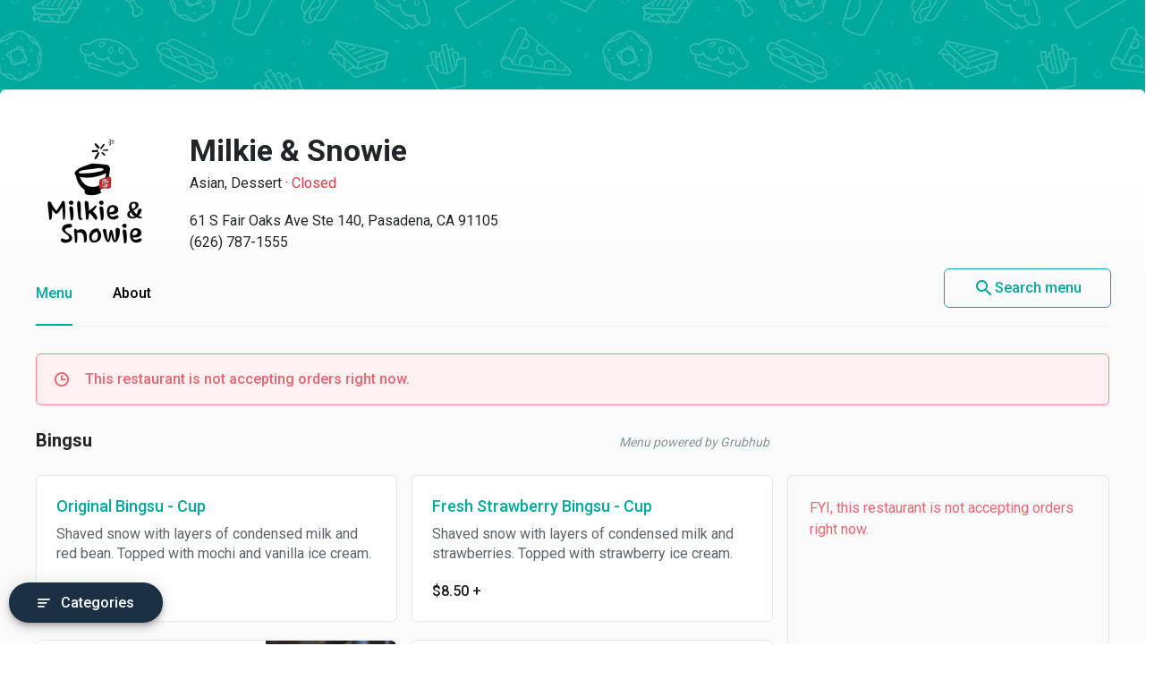

--- FILE ---
content_type: text/html
request_url: https://menupages.com/milkie-snowie/61-s-fair-oaks-ave-ste-140-pasadena
body_size: 64922
content:
<!DOCTYPE html>
<html lang="en" data-vue-meta-server-rendered>

<head>
  <title data-vue-meta="true">Milkie &amp; Snowie Menu - Pasadena, CA Restaurant</title>
  <meta http-equiv="X-UA-Compatible" content="IE=edge">
  <meta charset="utf-8">
  <meta name="viewport" content="width=device-width, initial-scale=1, minimal-ui">
  <meta data-vue-meta="true" name="theme-color" content="#00a99d"/><meta data-vue-meta="true" name="description" content="Menu, hours, photos, and more for Milkie &amp; Snowie located at 61 S Fair Oaks Ave Ste 140, Pasadena, CA, 91105-2268, offering Ice Cream, Dinner, Lunch Specials, Dessert and Asian. View the menu for Milkie &amp; Snowie on MenuPages and find your next meal ..."/>
  <link data-vue-meta="true" rel="shortcut icon" type="image/x-icon" href="/favicon-f37b558582d7143701202184de7ff5da.ico"/><link data-vue-meta="true" rel="canonical" href="https://menupages.com/milkie-snowie/61-s-fair-oaks-ave-ste-140-pasadena"/><link data-vue-meta="true" rel="preconnect" href="https://www.google-analytics.com"/><link data-vue-meta="true" rel="preconnect" href="https://www.googletagmanager.com"/><link data-vue-meta="true" rel="preconnect" href="https://fonts.googleapis.com"/>

  <script>
      window.dataLayer = window.dataLayer || [];
  </script>

  <script>
    //Optimize plug-in
    (function(i,s,o,g,r,a,m){i['GoogleAnalyticsObject']=r;i[r]=i[r]||function(){
    (i[r].q=i[r].q||[]).push(arguments)},i[r].l=1*new Date();a=s.createElement(o),
    m=s.getElementsByTagName(o)[0];a.async=1;a.src=g;m.parentNode.insertBefore(a,m)
    })(window,document,'script','https://www.google-analytics.com/analytics.js','ga');

    //Analytics tracker, needs to match the Analytics GTM settings
    ga('create', {
      trackingId: 'UA-1254261-8',
      cookieDomain: 'auto',
      name: 'menupages_singlepageapp_tracker'
    });
    
    ga('menupages_singlepageapp_tracker.require', 'GTM-K9PPLQ5');
    window.ABTestingStatus = 'optimize enabled';
  </script>

  <link href='https://fonts.googleapis.com/css?family=Roboto:300,400,500,700|Material+Icons' rel="stylesheet">
  <style data-vue-meta="true" type="text/css" id="vuetify-theme-stylesheet">a { color: #00a99d; }
.primary {
  background-color: #00a99d !important;
  border-color: #00a99d !important;
}
.primary--text {
  color: #00a99d !important;
}
.primary--text input,
.primary--text textarea {
  caret-color: #00a99d !important;
}
.primary--after::after {
  background: #00a99d !important;
}
.primary.lighten-5 {
  background-color: #baffff !important;
  border-color: #baffff !important;
}
.primary--text.text--lighten-5 {
  color: #baffff !important;
}
.primary--text.text--lighten-5 input,
.primary--text.text--lighten-5 textarea {
  caret-color: #baffff !important;
}
.primary.lighten-5--after::after {
  background: #baffff !important;
}
.primary.lighten-4 {
  background-color: #9cffff !important;
  border-color: #9cffff !important;
}
.primary--text.text--lighten-4 {
  color: #9cffff !important;
}
.primary--text.text--lighten-4 input,
.primary--text.text--lighten-4 textarea {
  caret-color: #9cffff !important;
}
.primary.lighten-4--after::after {
  background: #9cffff !important;
}
.primary.lighten-3 {
  background-color: #7efef0 !important;
  border-color: #7efef0 !important;
}
.primary--text.text--lighten-3 {
  color: #7efef0 !important;
}
.primary--text.text--lighten-3 input,
.primary--text.text--lighten-3 textarea {
  caret-color: #7efef0 !important;
}
.primary.lighten-3--after::after {
  background: #7efef0 !important;
}
.primary.lighten-2 {
  background-color: #5ee1d3 !important;
  border-color: #5ee1d3 !important;
}
.primary--text.text--lighten-2 {
  color: #5ee1d3 !important;
}
.primary--text.text--lighten-2 input,
.primary--text.text--lighten-2 textarea {
  caret-color: #5ee1d3 !important;
}
.primary.lighten-2--after::after {
  background: #5ee1d3 !important;
}
.primary.lighten-1 {
  background-color: #3cc5b8 !important;
  border-color: #3cc5b8 !important;
}
.primary--text.text--lighten-1 {
  color: #3cc5b8 !important;
}
.primary--text.text--lighten-1 input,
.primary--text.text--lighten-1 textarea {
  caret-color: #3cc5b8 !important;
}
.primary.lighten-1--after::after {
  background: #3cc5b8 !important;
}
.primary.darken-1 {
  background-color: #008e83 !important;
  border-color: #008e83 !important;
}
.primary--text.text--darken-1 {
  color: #008e83 !important;
}
.primary--text.text--darken-1 input,
.primary--text.text--darken-1 textarea {
  caret-color: #008e83 !important;
}
.primary.darken-1--after::after {
  background: #008e83 !important;
}
.primary.darken-2 {
  background-color: #00746a !important;
  border-color: #00746a !important;
}
.primary--text.text--darken-2 {
  color: #00746a !important;
}
.primary--text.text--darken-2 input,
.primary--text.text--darken-2 textarea {
  caret-color: #00746a !important;
}
.primary.darken-2--after::after {
  background: #00746a !important;
}
.primary.darken-3 {
  background-color: #005b52 !important;
  border-color: #005b52 !important;
}
.primary--text.text--darken-3 {
  color: #005b52 !important;
}
.primary--text.text--darken-3 input,
.primary--text.text--darken-3 textarea {
  caret-color: #005b52 !important;
}
.primary.darken-3--after::after {
  background: #005b52 !important;
}
.primary.darken-4 {
  background-color: #00423b !important;
  border-color: #00423b !important;
}
.primary--text.text--darken-4 {
  color: #00423b !important;
}
.primary--text.text--darken-4 input,
.primary--text.text--darken-4 textarea {
  caret-color: #00423b !important;
}
.primary.darken-4--after::after {
  background: #00423b !important;
}
.secondary {
  background-color: #424242 !important;
  border-color: #424242 !important;
}
.secondary--text {
  color: #424242 !important;
}
.secondary--text input,
.secondary--text textarea {
  caret-color: #424242 !important;
}
.secondary--after::after {
  background: #424242 !important;
}
.secondary.lighten-5 {
  background-color: #c1c1c1 !important;
  border-color: #c1c1c1 !important;
}
.secondary--text.text--lighten-5 {
  color: #c1c1c1 !important;
}
.secondary--text.text--lighten-5 input,
.secondary--text.text--lighten-5 textarea {
  caret-color: #c1c1c1 !important;
}
.secondary.lighten-5--after::after {
  background: #c1c1c1 !important;
}
.secondary.lighten-4 {
  background-color: #a6a6a6 !important;
  border-color: #a6a6a6 !important;
}
.secondary--text.text--lighten-4 {
  color: #a6a6a6 !important;
}
.secondary--text.text--lighten-4 input,
.secondary--text.text--lighten-4 textarea {
  caret-color: #a6a6a6 !important;
}
.secondary.lighten-4--after::after {
  background: #a6a6a6 !important;
}
.secondary.lighten-3 {
  background-color: #8b8b8b !important;
  border-color: #8b8b8b !important;
}
.secondary--text.text--lighten-3 {
  color: #8b8b8b !important;
}
.secondary--text.text--lighten-3 input,
.secondary--text.text--lighten-3 textarea {
  caret-color: #8b8b8b !important;
}
.secondary.lighten-3--after::after {
  background: #8b8b8b !important;
}
.secondary.lighten-2 {
  background-color: #727272 !important;
  border-color: #727272 !important;
}
.secondary--text.text--lighten-2 {
  color: #727272 !important;
}
.secondary--text.text--lighten-2 input,
.secondary--text.text--lighten-2 textarea {
  caret-color: #727272 !important;
}
.secondary.lighten-2--after::after {
  background: #727272 !important;
}
.secondary.lighten-1 {
  background-color: #595959 !important;
  border-color: #595959 !important;
}
.secondary--text.text--lighten-1 {
  color: #595959 !important;
}
.secondary--text.text--lighten-1 input,
.secondary--text.text--lighten-1 textarea {
  caret-color: #595959 !important;
}
.secondary.lighten-1--after::after {
  background: #595959 !important;
}
.secondary.darken-1 {
  background-color: #2c2c2c !important;
  border-color: #2c2c2c !important;
}
.secondary--text.text--darken-1 {
  color: #2c2c2c !important;
}
.secondary--text.text--darken-1 input,
.secondary--text.text--darken-1 textarea {
  caret-color: #2c2c2c !important;
}
.secondary.darken-1--after::after {
  background: #2c2c2c !important;
}
.secondary.darken-2 {
  background-color: #171717 !important;
  border-color: #171717 !important;
}
.secondary--text.text--darken-2 {
  color: #171717 !important;
}
.secondary--text.text--darken-2 input,
.secondary--text.text--darken-2 textarea {
  caret-color: #171717 !important;
}
.secondary.darken-2--after::after {
  background: #171717 !important;
}
.secondary.darken-3 {
  background-color: #000000 !important;
  border-color: #000000 !important;
}
.secondary--text.text--darken-3 {
  color: #000000 !important;
}
.secondary--text.text--darken-3 input,
.secondary--text.text--darken-3 textarea {
  caret-color: #000000 !important;
}
.secondary.darken-3--after::after {
  background: #000000 !important;
}
.secondary.darken-4 {
  background-color: #000000 !important;
  border-color: #000000 !important;
}
.secondary--text.text--darken-4 {
  color: #000000 !important;
}
.secondary--text.text--darken-4 input,
.secondary--text.text--darken-4 textarea {
  caret-color: #000000 !important;
}
.secondary.darken-4--after::after {
  background: #000000 !important;
}
.accent {
  background-color: #00a99d !important;
  border-color: #00a99d !important;
}
.accent--text {
  color: #00a99d !important;
}
.accent--text input,
.accent--text textarea {
  caret-color: #00a99d !important;
}
.accent--after::after {
  background: #00a99d !important;
}
.accent.lighten-5 {
  background-color: #baffff !important;
  border-color: #baffff !important;
}
.accent--text.text--lighten-5 {
  color: #baffff !important;
}
.accent--text.text--lighten-5 input,
.accent--text.text--lighten-5 textarea {
  caret-color: #baffff !important;
}
.accent.lighten-5--after::after {
  background: #baffff !important;
}
.accent.lighten-4 {
  background-color: #9cffff !important;
  border-color: #9cffff !important;
}
.accent--text.text--lighten-4 {
  color: #9cffff !important;
}
.accent--text.text--lighten-4 input,
.accent--text.text--lighten-4 textarea {
  caret-color: #9cffff !important;
}
.accent.lighten-4--after::after {
  background: #9cffff !important;
}
.accent.lighten-3 {
  background-color: #7efef0 !important;
  border-color: #7efef0 !important;
}
.accent--text.text--lighten-3 {
  color: #7efef0 !important;
}
.accent--text.text--lighten-3 input,
.accent--text.text--lighten-3 textarea {
  caret-color: #7efef0 !important;
}
.accent.lighten-3--after::after {
  background: #7efef0 !important;
}
.accent.lighten-2 {
  background-color: #5ee1d3 !important;
  border-color: #5ee1d3 !important;
}
.accent--text.text--lighten-2 {
  color: #5ee1d3 !important;
}
.accent--text.text--lighten-2 input,
.accent--text.text--lighten-2 textarea {
  caret-color: #5ee1d3 !important;
}
.accent.lighten-2--after::after {
  background: #5ee1d3 !important;
}
.accent.lighten-1 {
  background-color: #3cc5b8 !important;
  border-color: #3cc5b8 !important;
}
.accent--text.text--lighten-1 {
  color: #3cc5b8 !important;
}
.accent--text.text--lighten-1 input,
.accent--text.text--lighten-1 textarea {
  caret-color: #3cc5b8 !important;
}
.accent.lighten-1--after::after {
  background: #3cc5b8 !important;
}
.accent.darken-1 {
  background-color: #008e83 !important;
  border-color: #008e83 !important;
}
.accent--text.text--darken-1 {
  color: #008e83 !important;
}
.accent--text.text--darken-1 input,
.accent--text.text--darken-1 textarea {
  caret-color: #008e83 !important;
}
.accent.darken-1--after::after {
  background: #008e83 !important;
}
.accent.darken-2 {
  background-color: #00746a !important;
  border-color: #00746a !important;
}
.accent--text.text--darken-2 {
  color: #00746a !important;
}
.accent--text.text--darken-2 input,
.accent--text.text--darken-2 textarea {
  caret-color: #00746a !important;
}
.accent.darken-2--after::after {
  background: #00746a !important;
}
.accent.darken-3 {
  background-color: #005b52 !important;
  border-color: #005b52 !important;
}
.accent--text.text--darken-3 {
  color: #005b52 !important;
}
.accent--text.text--darken-3 input,
.accent--text.text--darken-3 textarea {
  caret-color: #005b52 !important;
}
.accent.darken-3--after::after {
  background: #005b52 !important;
}
.accent.darken-4 {
  background-color: #00423b !important;
  border-color: #00423b !important;
}
.accent--text.text--darken-4 {
  color: #00423b !important;
}
.accent--text.text--darken-4 input,
.accent--text.text--darken-4 textarea {
  caret-color: #00423b !important;
}
.accent.darken-4--after::after {
  background: #00423b !important;
}
.error {
  background-color: #ff5252 !important;
  border-color: #ff5252 !important;
}
.error--text {
  color: #ff5252 !important;
}
.error--text input,
.error--text textarea {
  caret-color: #ff5252 !important;
}
.error--after::after {
  background: #ff5252 !important;
}
.info {
  background-color: #2196f3 !important;
  border-color: #2196f3 !important;
}
.info--text {
  color: #2196f3 !important;
}
.info--text input,
.info--text textarea {
  caret-color: #2196f3 !important;
}
.info--after::after {
  background: #2196f3 !important;
}
.success {
  background-color: #4caf50 !important;
  border-color: #4caf50 !important;
}
.success--text {
  color: #4caf50 !important;
}
.success--text input,
.success--text textarea {
  caret-color: #4caf50 !important;
}
.success--after::after {
  background: #4caf50 !important;
}
.warning {
  background-color: #ffc107 !important;
  border-color: #ffc107 !important;
}
.warning--text {
  color: #ffc107 !important;
}
.warning--text input,
.warning--text textarea {
  caret-color: #ffc107 !important;
}
.warning--after::after {
  background: #ffc107 !important;
}</style>
  <style data-vue-ssr-id="3aec9089:0 2e218cc2:0 bd40d4fa:0 71d337f6:0 e4b58690:0 4abe7ada:0 5ecea2b8:0 293995b8:0 9aaafa50:0 3b2cc7da:0 57003b38:0 4a5efe38:0 79a23b90:0 46816b75:0 2b8ce0c0:0 02da390f:0 110ac8ba:0 19b2cd70:0 18dabd75:0 dcc9f936:0 7662a2c5:0 58cd13db:0 bd065f78:0 f6ae9a86:0 104efb96:0 0b0e4d0b:0 050e4162:0 63d661f4:0">/*!
 * Bootstrap Grid v4.0.0 (https://getbootstrap.com)
 * Copyright 2011-2018 The Bootstrap Authors
 * Copyright 2011-2018 Twitter, Inc.
 * Licensed under MIT (https://github.com/twbs/bootstrap/blob/master/LICENSE)
 */@-ms-viewport{width:device-width}html{box-sizing:border-box;-ms-overflow-style:scrollbar}*,:after,:before{box-sizing:inherit}.row{display:-webkit-box;display:-ms-flexbox;display:flex;-ms-flex-wrap:wrap;flex-wrap:wrap}.no-gutters,.row{margin-right:0;margin-left:0}.no-gutters>.col,.no-gutters>[class*=col-]{padding-right:0;padding-left:0}.col,.col-1,.col-2,.col-3,.col-4,.col-5,.col-6,.col-7,.col-8,.col-9,.col-10,.col-11,.col-12,.col-auto,.col-md,.col-md-1,.col-md-2,.col-md-3,.col-md-4,.col-md-5,.col-md-6,.col-md-7,.col-md-8,.col-md-9,.col-md-10,.col-md-11,.col-md-12,.col-md-auto,.col-sm,.col-sm-1,.col-sm-2,.col-sm-3,.col-sm-4,.col-sm-5,.col-sm-6,.col-sm-7,.col-sm-8,.col-sm-9,.col-sm-10,.col-sm-11,.col-sm-12,.col-sm-auto{position:relative;width:100%;min-height:1px;padding-right:15px;padding-left:15px}.col{-ms-flex-preferred-size:0;flex-basis:0;-webkit-box-flex:1;-ms-flex-positive:1;flex-grow:1;max-width:100%}.col-1{-ms-flex:0 0 8.333333%;flex:0 0 8.333333%;max-width:8.333333%}.col-1,.col-2{-webkit-box-flex:0}.col-2{-ms-flex:0 0 16.666667%;flex:0 0 16.666667%;max-width:16.666667%}.col-3{-ms-flex:0 0 25%;flex:0 0 25%;max-width:25%}.col-3,.col-4{-webkit-box-flex:0}.col-4{-ms-flex:0 0 33.333333%;flex:0 0 33.333333%;max-width:33.333333%}.col-5{-ms-flex:0 0 41.666667%;flex:0 0 41.666667%;max-width:41.666667%}.col-5,.col-6{-webkit-box-flex:0}.col-6{-ms-flex:0 0 50%;flex:0 0 50%;max-width:50%}.col-7{-ms-flex:0 0 58.333333%;flex:0 0 58.333333%;max-width:58.333333%}.col-7,.col-8{-webkit-box-flex:0}.col-8{-ms-flex:0 0 66.666667%;flex:0 0 66.666667%;max-width:66.666667%}.col-9{-ms-flex:0 0 75%;flex:0 0 75%;max-width:75%}.col-9,.col-10{-webkit-box-flex:0}.col-10{-ms-flex:0 0 83.333333%;flex:0 0 83.333333%;max-width:83.333333%}.col-11{-ms-flex:0 0 91.666667%;flex:0 0 91.666667%;max-width:91.666667%}.col-11,.col-12{-webkit-box-flex:0}.col-12{-ms-flex:0 0 100%;flex:0 0 100%;max-width:100%}@media (min-width:576px){.col-sm{-ms-flex-preferred-size:0;flex-basis:0;-webkit-box-flex:1;-ms-flex-positive:1;flex-grow:1;max-width:100%}.col-sm-1{-webkit-box-flex:0;-ms-flex:0 0 8.333333%;flex:0 0 8.333333%;max-width:8.333333%}.col-sm-2{-webkit-box-flex:0;-ms-flex:0 0 16.666667%;flex:0 0 16.666667%;max-width:16.666667%}.col-sm-3{-webkit-box-flex:0;-ms-flex:0 0 25%;flex:0 0 25%;max-width:25%}.col-sm-4{-webkit-box-flex:0;-ms-flex:0 0 33.333333%;flex:0 0 33.333333%;max-width:33.333333%}.col-sm-5{-webkit-box-flex:0;-ms-flex:0 0 41.666667%;flex:0 0 41.666667%;max-width:41.666667%}.col-sm-6{-webkit-box-flex:0;-ms-flex:0 0 50%;flex:0 0 50%;max-width:50%}.col-sm-7{-webkit-box-flex:0;-ms-flex:0 0 58.333333%;flex:0 0 58.333333%;max-width:58.333333%}.col-sm-8{-webkit-box-flex:0;-ms-flex:0 0 66.666667%;flex:0 0 66.666667%;max-width:66.666667%}.col-sm-9{-webkit-box-flex:0;-ms-flex:0 0 75%;flex:0 0 75%;max-width:75%}.col-sm-10{-webkit-box-flex:0;-ms-flex:0 0 83.333333%;flex:0 0 83.333333%;max-width:83.333333%}.col-sm-11{-webkit-box-flex:0;-ms-flex:0 0 91.666667%;flex:0 0 91.666667%;max-width:91.666667%}.col-sm-12{-webkit-box-flex:0;-ms-flex:0 0 100%;flex:0 0 100%;max-width:100%}}@media (min-width:769px){.col-md{-ms-flex-preferred-size:0;flex-basis:0;-webkit-box-flex:1;-ms-flex-positive:1;flex-grow:1;max-width:100%}.col-md-1{-webkit-box-flex:0;-ms-flex:0 0 8.333333%;flex:0 0 8.333333%;max-width:8.333333%}.col-md-2{-webkit-box-flex:0;-ms-flex:0 0 16.666667%;flex:0 0 16.666667%;max-width:16.666667%}.col-md-3{-webkit-box-flex:0;-ms-flex:0 0 25%;flex:0 0 25%;max-width:25%}.col-md-4{-webkit-box-flex:0;-ms-flex:0 0 33.333333%;flex:0 0 33.333333%;max-width:33.333333%}.col-md-5{-webkit-box-flex:0;-ms-flex:0 0 41.666667%;flex:0 0 41.666667%;max-width:41.666667%}.col-md-6{-webkit-box-flex:0;-ms-flex:0 0 50%;flex:0 0 50%;max-width:50%}.col-md-7{-webkit-box-flex:0;-ms-flex:0 0 58.333333%;flex:0 0 58.333333%;max-width:58.333333%}.col-md-8{-webkit-box-flex:0;-ms-flex:0 0 66.666667%;flex:0 0 66.666667%;max-width:66.666667%}.col-md-9{-webkit-box-flex:0;-ms-flex:0 0 75%;flex:0 0 75%;max-width:75%}.col-md-10{-webkit-box-flex:0;-ms-flex:0 0 83.333333%;flex:0 0 83.333333%;max-width:83.333333%}.col-md-11{-webkit-box-flex:0;-ms-flex:0 0 91.666667%;flex:0 0 91.666667%;max-width:91.666667%}.col-md-12{-webkit-box-flex:0;-ms-flex:0 0 100%;flex:0 0 100%;max-width:100%}}.d-none{display:none!important}.d-block{display:block!important}.d-flex{display:-webkit-box!important;display:-ms-flexbox!important;display:flex!important}@media (min-width:769px){.d-md-none{display:none!important}.d-md-block{display:block!important}}.flex-nowrap{-ms-flex-wrap:nowrap!important;flex-wrap:nowrap!important}.justify-content-between{-webkit-box-pack:justify!important;-ms-flex-pack:justify!important;justify-content:space-between!important}.align-items-center{-webkit-box-align:center!important;-ms-flex-align:center!important;align-items:center!important}.justify-content-center{-webkit-box-pack:center!important;-ms-flex-pack:center!important;justify-content:center!important}
@-moz-keyframes shake{59%{margin-left:0}60%,80%{margin-left:2px}70%,90%{margin-left:-2px}}@-webkit-keyframes shake{59%{margin-left:0}60%,80%{margin-left:2px}70%,90%{margin-left:-2px}}@-o-keyframes shake{59%{margin-left:0}60%,80%{margin-left:2px}70%,90%{margin-left:-2px}}@keyframes shake{59%{margin-left:0}60%,80%{margin-left:2px}70%,90%{margin-left:-2px}}.black{background-color:#000!important;border-color:#000!important}.black--text{color:#000!important}.black--text input,.black--text textarea{caret-color:#000!important}.black--after:after{background:#000!important}.white{background-color:#fff!important;border-color:#fff!important}.white--text{color:#fff!important}.white--text input,.white--text textarea{caret-color:#fff!important}.white--after:after{background:#fff!important}.transparent{background-color:transparent!important;border-color:transparent!important}.transparent--text{color:transparent!important}.transparent--text input,.transparent--text textarea{caret-color:transparent!important}.transparent--after:after{background:transparent!important}.red{background-color:#f44336!important;border-color:#f44336!important}.red--text{color:#f44336!important}.red--text input,.red--text textarea{caret-color:#f44336!important}.red--after:after{background:#f44336!important}.red.lighten-5{border-color:#ffebee!important}.red.lighten-5,.red.lighten-5--after:after{background-color:#ffebee!important}.red--text.text--lighten-5{color:#ffebee!important}.red--text.text--lighten-5 input,.red--text.text--lighten-5 textarea{caret-color:#ffebee!important}.red.lighten-4{border-color:#ffcdd2!important}.red.lighten-4,.red.lighten-4--after:after{background-color:#ffcdd2!important}.red--text.text--lighten-4{color:#ffcdd2!important}.red--text.text--lighten-4 input,.red--text.text--lighten-4 textarea{caret-color:#ffcdd2!important}.red.lighten-3{border-color:#ef9a9a!important}.red.lighten-3,.red.lighten-3--after:after{background-color:#ef9a9a!important}.red--text.text--lighten-3{color:#ef9a9a!important}.red--text.text--lighten-3 input,.red--text.text--lighten-3 textarea{caret-color:#ef9a9a!important}.red.lighten-2{border-color:#e57373!important}.red.lighten-2,.red.lighten-2--after:after{background-color:#e57373!important}.red--text.text--lighten-2{color:#e57373!important}.red--text.text--lighten-2 input,.red--text.text--lighten-2 textarea{caret-color:#e57373!important}.red.lighten-1{border-color:#ef5350!important}.red.lighten-1,.red.lighten-1--after:after{background-color:#ef5350!important}.red--text.text--lighten-1{color:#ef5350!important}.red--text.text--lighten-1 input,.red--text.text--lighten-1 textarea{caret-color:#ef5350!important}.red.darken-1{border-color:#e53935!important}.red.darken-1,.red.darken-1--after:after{background-color:#e53935!important}.red--text.text--darken-1{color:#e53935!important}.red--text.text--darken-1 input,.red--text.text--darken-1 textarea{caret-color:#e53935!important}.red.darken-2{border-color:#d32f2f!important}.red.darken-2,.red.darken-2--after:after{background-color:#d32f2f!important}.red--text.text--darken-2{color:#d32f2f!important}.red--text.text--darken-2 input,.red--text.text--darken-2 textarea{caret-color:#d32f2f!important}.red.darken-3{border-color:#c62828!important}.red.darken-3,.red.darken-3--after:after{background-color:#c62828!important}.red--text.text--darken-3{color:#c62828!important}.red--text.text--darken-3 input,.red--text.text--darken-3 textarea{caret-color:#c62828!important}.red.darken-4{border-color:#b71c1c!important}.red.darken-4,.red.darken-4--after:after{background-color:#b71c1c!important}.red--text.text--darken-4{color:#b71c1c!important}.red--text.text--darken-4 input,.red--text.text--darken-4 textarea{caret-color:#b71c1c!important}.red.accent-1{border-color:#ff8a80!important}.red.accent-1,.red.accent-1--after:after{background-color:#ff8a80!important}.red--text.text--accent-1{color:#ff8a80!important}.red--text.text--accent-1 input,.red--text.text--accent-1 textarea{caret-color:#ff8a80!important}.red.accent-2{border-color:#ff5252!important}.red.accent-2,.red.accent-2--after:after{background-color:#ff5252!important}.red--text.text--accent-2{color:#ff5252!important}.red--text.text--accent-2 input,.red--text.text--accent-2 textarea{caret-color:#ff5252!important}.red.accent-3{border-color:#ff1744!important}.red.accent-3,.red.accent-3--after:after{background-color:#ff1744!important}.red--text.text--accent-3{color:#ff1744!important}.red--text.text--accent-3 input,.red--text.text--accent-3 textarea{caret-color:#ff1744!important}.red.accent-4{border-color:#d50000!important}.red.accent-4,.red.accent-4--after:after{background-color:#d50000!important}.red--text.text--accent-4{color:#d50000!important}.red--text.text--accent-4 input,.red--text.text--accent-4 textarea{caret-color:#d50000!important}.pink{background-color:#e91e63!important;border-color:#e91e63!important}.pink--text{color:#e91e63!important}.pink--text input,.pink--text textarea{caret-color:#e91e63!important}.pink--after:after{background:#e91e63!important}.pink.lighten-5{border-color:#fce4ec!important}.pink.lighten-5,.pink.lighten-5--after:after{background-color:#fce4ec!important}.pink--text.text--lighten-5{color:#fce4ec!important}.pink--text.text--lighten-5 input,.pink--text.text--lighten-5 textarea{caret-color:#fce4ec!important}.pink.lighten-4{border-color:#f8bbd0!important}.pink.lighten-4,.pink.lighten-4--after:after{background-color:#f8bbd0!important}.pink--text.text--lighten-4{color:#f8bbd0!important}.pink--text.text--lighten-4 input,.pink--text.text--lighten-4 textarea{caret-color:#f8bbd0!important}.pink.lighten-3{border-color:#f48fb1!important}.pink.lighten-3,.pink.lighten-3--after:after{background-color:#f48fb1!important}.pink--text.text--lighten-3{color:#f48fb1!important}.pink--text.text--lighten-3 input,.pink--text.text--lighten-3 textarea{caret-color:#f48fb1!important}.pink.lighten-2{border-color:#f06292!important}.pink.lighten-2,.pink.lighten-2--after:after{background-color:#f06292!important}.pink--text.text--lighten-2{color:#f06292!important}.pink--text.text--lighten-2 input,.pink--text.text--lighten-2 textarea{caret-color:#f06292!important}.pink.lighten-1{border-color:#ec407a!important}.pink.lighten-1,.pink.lighten-1--after:after{background-color:#ec407a!important}.pink--text.text--lighten-1{color:#ec407a!important}.pink--text.text--lighten-1 input,.pink--text.text--lighten-1 textarea{caret-color:#ec407a!important}.pink.darken-1{border-color:#d81b60!important}.pink.darken-1,.pink.darken-1--after:after{background-color:#d81b60!important}.pink--text.text--darken-1{color:#d81b60!important}.pink--text.text--darken-1 input,.pink--text.text--darken-1 textarea{caret-color:#d81b60!important}.pink.darken-2{border-color:#c2185b!important}.pink.darken-2,.pink.darken-2--after:after{background-color:#c2185b!important}.pink--text.text--darken-2{color:#c2185b!important}.pink--text.text--darken-2 input,.pink--text.text--darken-2 textarea{caret-color:#c2185b!important}.pink.darken-3{border-color:#ad1457!important}.pink.darken-3,.pink.darken-3--after:after{background-color:#ad1457!important}.pink--text.text--darken-3{color:#ad1457!important}.pink--text.text--darken-3 input,.pink--text.text--darken-3 textarea{caret-color:#ad1457!important}.pink.darken-4{border-color:#880e4f!important}.pink.darken-4,.pink.darken-4--after:after{background-color:#880e4f!important}.pink--text.text--darken-4{color:#880e4f!important}.pink--text.text--darken-4 input,.pink--text.text--darken-4 textarea{caret-color:#880e4f!important}.pink.accent-1{border-color:#ff80ab!important}.pink.accent-1,.pink.accent-1--after:after{background-color:#ff80ab!important}.pink--text.text--accent-1{color:#ff80ab!important}.pink--text.text--accent-1 input,.pink--text.text--accent-1 textarea{caret-color:#ff80ab!important}.pink.accent-2{border-color:#ff4081!important}.pink.accent-2,.pink.accent-2--after:after{background-color:#ff4081!important}.pink--text.text--accent-2{color:#ff4081!important}.pink--text.text--accent-2 input,.pink--text.text--accent-2 textarea{caret-color:#ff4081!important}.pink.accent-3{border-color:#f50057!important}.pink.accent-3,.pink.accent-3--after:after{background-color:#f50057!important}.pink--text.text--accent-3{color:#f50057!important}.pink--text.text--accent-3 input,.pink--text.text--accent-3 textarea{caret-color:#f50057!important}.pink.accent-4{border-color:#c51162!important}.pink.accent-4,.pink.accent-4--after:after{background-color:#c51162!important}.pink--text.text--accent-4{color:#c51162!important}.pink--text.text--accent-4 input,.pink--text.text--accent-4 textarea{caret-color:#c51162!important}.purple{background-color:#9c27b0!important;border-color:#9c27b0!important}.purple--text{color:#9c27b0!important}.purple--text input,.purple--text textarea{caret-color:#9c27b0!important}.purple--after:after{background:#9c27b0!important}.purple.lighten-5{border-color:#f3e5f5!important}.purple.lighten-5,.purple.lighten-5--after:after{background-color:#f3e5f5!important}.purple--text.text--lighten-5{color:#f3e5f5!important}.purple--text.text--lighten-5 input,.purple--text.text--lighten-5 textarea{caret-color:#f3e5f5!important}.purple.lighten-4{border-color:#e1bee7!important}.purple.lighten-4,.purple.lighten-4--after:after{background-color:#e1bee7!important}.purple--text.text--lighten-4{color:#e1bee7!important}.purple--text.text--lighten-4 input,.purple--text.text--lighten-4 textarea{caret-color:#e1bee7!important}.purple.lighten-3{border-color:#ce93d8!important}.purple.lighten-3,.purple.lighten-3--after:after{background-color:#ce93d8!important}.purple--text.text--lighten-3{color:#ce93d8!important}.purple--text.text--lighten-3 input,.purple--text.text--lighten-3 textarea{caret-color:#ce93d8!important}.purple.lighten-2{border-color:#ba68c8!important}.purple.lighten-2,.purple.lighten-2--after:after{background-color:#ba68c8!important}.purple--text.text--lighten-2{color:#ba68c8!important}.purple--text.text--lighten-2 input,.purple--text.text--lighten-2 textarea{caret-color:#ba68c8!important}.purple.lighten-1{border-color:#ab47bc!important}.purple.lighten-1,.purple.lighten-1--after:after{background-color:#ab47bc!important}.purple--text.text--lighten-1{color:#ab47bc!important}.purple--text.text--lighten-1 input,.purple--text.text--lighten-1 textarea{caret-color:#ab47bc!important}.purple.darken-1{border-color:#8e24aa!important}.purple.darken-1,.purple.darken-1--after:after{background-color:#8e24aa!important}.purple--text.text--darken-1{color:#8e24aa!important}.purple--text.text--darken-1 input,.purple--text.text--darken-1 textarea{caret-color:#8e24aa!important}.purple.darken-2{border-color:#7b1fa2!important}.purple.darken-2,.purple.darken-2--after:after{background-color:#7b1fa2!important}.purple--text.text--darken-2{color:#7b1fa2!important}.purple--text.text--darken-2 input,.purple--text.text--darken-2 textarea{caret-color:#7b1fa2!important}.purple.darken-3{border-color:#6a1b9a!important}.purple.darken-3,.purple.darken-3--after:after{background-color:#6a1b9a!important}.purple--text.text--darken-3{color:#6a1b9a!important}.purple--text.text--darken-3 input,.purple--text.text--darken-3 textarea{caret-color:#6a1b9a!important}.purple.darken-4{border-color:#4a148c!important}.purple.darken-4,.purple.darken-4--after:after{background-color:#4a148c!important}.purple--text.text--darken-4{color:#4a148c!important}.purple--text.text--darken-4 input,.purple--text.text--darken-4 textarea{caret-color:#4a148c!important}.purple.accent-1{border-color:#ea80fc!important}.purple.accent-1,.purple.accent-1--after:after{background-color:#ea80fc!important}.purple--text.text--accent-1{color:#ea80fc!important}.purple--text.text--accent-1 input,.purple--text.text--accent-1 textarea{caret-color:#ea80fc!important}.purple.accent-2{border-color:#e040fb!important}.purple.accent-2,.purple.accent-2--after:after{background-color:#e040fb!important}.purple--text.text--accent-2{color:#e040fb!important}.purple--text.text--accent-2 input,.purple--text.text--accent-2 textarea{caret-color:#e040fb!important}.purple.accent-3{border-color:#d500f9!important}.purple.accent-3,.purple.accent-3--after:after{background-color:#d500f9!important}.purple--text.text--accent-3{color:#d500f9!important}.purple--text.text--accent-3 input,.purple--text.text--accent-3 textarea{caret-color:#d500f9!important}.purple.accent-4{border-color:#a0f!important}.purple.accent-4,.purple.accent-4--after:after{background-color:#a0f!important}.purple--text.text--accent-4{color:#a0f!important}.purple--text.text--accent-4 input,.purple--text.text--accent-4 textarea{caret-color:#a0f!important}.deep-purple{background-color:#673ab7!important;border-color:#673ab7!important}.deep-purple--text{color:#673ab7!important}.deep-purple--text input,.deep-purple--text textarea{caret-color:#673ab7!important}.deep-purple--after:after{background:#673ab7!important}.deep-purple.lighten-5{border-color:#ede7f6!important}.deep-purple.lighten-5,.deep-purple.lighten-5--after:after{background-color:#ede7f6!important}.deep-purple--text.text--lighten-5{color:#ede7f6!important}.deep-purple--text.text--lighten-5 input,.deep-purple--text.text--lighten-5 textarea{caret-color:#ede7f6!important}.deep-purple.lighten-4{border-color:#d1c4e9!important}.deep-purple.lighten-4,.deep-purple.lighten-4--after:after{background-color:#d1c4e9!important}.deep-purple--text.text--lighten-4{color:#d1c4e9!important}.deep-purple--text.text--lighten-4 input,.deep-purple--text.text--lighten-4 textarea{caret-color:#d1c4e9!important}.deep-purple.lighten-3{border-color:#b39ddb!important}.deep-purple.lighten-3,.deep-purple.lighten-3--after:after{background-color:#b39ddb!important}.deep-purple--text.text--lighten-3{color:#b39ddb!important}.deep-purple--text.text--lighten-3 input,.deep-purple--text.text--lighten-3 textarea{caret-color:#b39ddb!important}.deep-purple.lighten-2{border-color:#9575cd!important}.deep-purple.lighten-2,.deep-purple.lighten-2--after:after{background-color:#9575cd!important}.deep-purple--text.text--lighten-2{color:#9575cd!important}.deep-purple--text.text--lighten-2 input,.deep-purple--text.text--lighten-2 textarea{caret-color:#9575cd!important}.deep-purple.lighten-1{border-color:#7e57c2!important}.deep-purple.lighten-1,.deep-purple.lighten-1--after:after{background-color:#7e57c2!important}.deep-purple--text.text--lighten-1{color:#7e57c2!important}.deep-purple--text.text--lighten-1 input,.deep-purple--text.text--lighten-1 textarea{caret-color:#7e57c2!important}.deep-purple.darken-1{border-color:#5e35b1!important}.deep-purple.darken-1,.deep-purple.darken-1--after:after{background-color:#5e35b1!important}.deep-purple--text.text--darken-1{color:#5e35b1!important}.deep-purple--text.text--darken-1 input,.deep-purple--text.text--darken-1 textarea{caret-color:#5e35b1!important}.deep-purple.darken-2{border-color:#512da8!important}.deep-purple.darken-2,.deep-purple.darken-2--after:after{background-color:#512da8!important}.deep-purple--text.text--darken-2{color:#512da8!important}.deep-purple--text.text--darken-2 input,.deep-purple--text.text--darken-2 textarea{caret-color:#512da8!important}.deep-purple.darken-3{border-color:#4527a0!important}.deep-purple.darken-3,.deep-purple.darken-3--after:after{background-color:#4527a0!important}.deep-purple--text.text--darken-3{color:#4527a0!important}.deep-purple--text.text--darken-3 input,.deep-purple--text.text--darken-3 textarea{caret-color:#4527a0!important}.deep-purple.darken-4{border-color:#311b92!important}.deep-purple.darken-4,.deep-purple.darken-4--after:after{background-color:#311b92!important}.deep-purple--text.text--darken-4{color:#311b92!important}.deep-purple--text.text--darken-4 input,.deep-purple--text.text--darken-4 textarea{caret-color:#311b92!important}.deep-purple.accent-1{border-color:#b388ff!important}.deep-purple.accent-1,.deep-purple.accent-1--after:after{background-color:#b388ff!important}.deep-purple--text.text--accent-1{color:#b388ff!important}.deep-purple--text.text--accent-1 input,.deep-purple--text.text--accent-1 textarea{caret-color:#b388ff!important}.deep-purple.accent-2{border-color:#7c4dff!important}.deep-purple.accent-2,.deep-purple.accent-2--after:after{background-color:#7c4dff!important}.deep-purple--text.text--accent-2{color:#7c4dff!important}.deep-purple--text.text--accent-2 input,.deep-purple--text.text--accent-2 textarea{caret-color:#7c4dff!important}.deep-purple.accent-3{border-color:#651fff!important}.deep-purple.accent-3,.deep-purple.accent-3--after:after{background-color:#651fff!important}.deep-purple--text.text--accent-3{color:#651fff!important}.deep-purple--text.text--accent-3 input,.deep-purple--text.text--accent-3 textarea{caret-color:#651fff!important}.deep-purple.accent-4{border-color:#6200ea!important}.deep-purple.accent-4,.deep-purple.accent-4--after:after{background-color:#6200ea!important}.deep-purple--text.text--accent-4{color:#6200ea!important}.deep-purple--text.text--accent-4 input,.deep-purple--text.text--accent-4 textarea{caret-color:#6200ea!important}.indigo{background-color:#3f51b5!important;border-color:#3f51b5!important}.indigo--text{color:#3f51b5!important}.indigo--text input,.indigo--text textarea{caret-color:#3f51b5!important}.indigo--after:after{background:#3f51b5!important}.indigo.lighten-5{border-color:#e8eaf6!important}.indigo.lighten-5,.indigo.lighten-5--after:after{background-color:#e8eaf6!important}.indigo--text.text--lighten-5{color:#e8eaf6!important}.indigo--text.text--lighten-5 input,.indigo--text.text--lighten-5 textarea{caret-color:#e8eaf6!important}.indigo.lighten-4{border-color:#c5cae9!important}.indigo.lighten-4,.indigo.lighten-4--after:after{background-color:#c5cae9!important}.indigo--text.text--lighten-4{color:#c5cae9!important}.indigo--text.text--lighten-4 input,.indigo--text.text--lighten-4 textarea{caret-color:#c5cae9!important}.indigo.lighten-3{border-color:#9fa8da!important}.indigo.lighten-3,.indigo.lighten-3--after:after{background-color:#9fa8da!important}.indigo--text.text--lighten-3{color:#9fa8da!important}.indigo--text.text--lighten-3 input,.indigo--text.text--lighten-3 textarea{caret-color:#9fa8da!important}.indigo.lighten-2{border-color:#7986cb!important}.indigo.lighten-2,.indigo.lighten-2--after:after{background-color:#7986cb!important}.indigo--text.text--lighten-2{color:#7986cb!important}.indigo--text.text--lighten-2 input,.indigo--text.text--lighten-2 textarea{caret-color:#7986cb!important}.indigo.lighten-1{border-color:#5c6bc0!important}.indigo.lighten-1,.indigo.lighten-1--after:after{background-color:#5c6bc0!important}.indigo--text.text--lighten-1{color:#5c6bc0!important}.indigo--text.text--lighten-1 input,.indigo--text.text--lighten-1 textarea{caret-color:#5c6bc0!important}.indigo.darken-1{border-color:#3949ab!important}.indigo.darken-1,.indigo.darken-1--after:after{background-color:#3949ab!important}.indigo--text.text--darken-1{color:#3949ab!important}.indigo--text.text--darken-1 input,.indigo--text.text--darken-1 textarea{caret-color:#3949ab!important}.indigo.darken-2{border-color:#303f9f!important}.indigo.darken-2,.indigo.darken-2--after:after{background-color:#303f9f!important}.indigo--text.text--darken-2{color:#303f9f!important}.indigo--text.text--darken-2 input,.indigo--text.text--darken-2 textarea{caret-color:#303f9f!important}.indigo.darken-3{border-color:#283593!important}.indigo.darken-3,.indigo.darken-3--after:after{background-color:#283593!important}.indigo--text.text--darken-3{color:#283593!important}.indigo--text.text--darken-3 input,.indigo--text.text--darken-3 textarea{caret-color:#283593!important}.indigo.darken-4{border-color:#1a237e!important}.indigo.darken-4,.indigo.darken-4--after:after{background-color:#1a237e!important}.indigo--text.text--darken-4{color:#1a237e!important}.indigo--text.text--darken-4 input,.indigo--text.text--darken-4 textarea{caret-color:#1a237e!important}.indigo.accent-1{border-color:#8c9eff!important}.indigo.accent-1,.indigo.accent-1--after:after{background-color:#8c9eff!important}.indigo--text.text--accent-1{color:#8c9eff!important}.indigo--text.text--accent-1 input,.indigo--text.text--accent-1 textarea{caret-color:#8c9eff!important}.indigo.accent-2{border-color:#536dfe!important}.indigo.accent-2,.indigo.accent-2--after:after{background-color:#536dfe!important}.indigo--text.text--accent-2{color:#536dfe!important}.indigo--text.text--accent-2 input,.indigo--text.text--accent-2 textarea{caret-color:#536dfe!important}.indigo.accent-3{border-color:#3d5afe!important}.indigo.accent-3,.indigo.accent-3--after:after{background-color:#3d5afe!important}.indigo--text.text--accent-3{color:#3d5afe!important}.indigo--text.text--accent-3 input,.indigo--text.text--accent-3 textarea{caret-color:#3d5afe!important}.indigo.accent-4{border-color:#304ffe!important}.indigo.accent-4,.indigo.accent-4--after:after{background-color:#304ffe!important}.indigo--text.text--accent-4{color:#304ffe!important}.indigo--text.text--accent-4 input,.indigo--text.text--accent-4 textarea{caret-color:#304ffe!important}.blue{background-color:#2196f3!important;border-color:#2196f3!important}.blue--text{color:#2196f3!important}.blue--text input,.blue--text textarea{caret-color:#2196f3!important}.blue--after:after{background:#2196f3!important}.blue.lighten-5{border-color:#e3f2fd!important}.blue.lighten-5,.blue.lighten-5--after:after{background-color:#e3f2fd!important}.blue--text.text--lighten-5{color:#e3f2fd!important}.blue--text.text--lighten-5 input,.blue--text.text--lighten-5 textarea{caret-color:#e3f2fd!important}.blue.lighten-4{border-color:#bbdefb!important}.blue.lighten-4,.blue.lighten-4--after:after{background-color:#bbdefb!important}.blue--text.text--lighten-4{color:#bbdefb!important}.blue--text.text--lighten-4 input,.blue--text.text--lighten-4 textarea{caret-color:#bbdefb!important}.blue.lighten-3{border-color:#90caf9!important}.blue.lighten-3,.blue.lighten-3--after:after{background-color:#90caf9!important}.blue--text.text--lighten-3{color:#90caf9!important}.blue--text.text--lighten-3 input,.blue--text.text--lighten-3 textarea{caret-color:#90caf9!important}.blue.lighten-2{border-color:#64b5f6!important}.blue.lighten-2,.blue.lighten-2--after:after{background-color:#64b5f6!important}.blue--text.text--lighten-2{color:#64b5f6!important}.blue--text.text--lighten-2 input,.blue--text.text--lighten-2 textarea{caret-color:#64b5f6!important}.blue.lighten-1{border-color:#42a5f5!important}.blue.lighten-1,.blue.lighten-1--after:after{background-color:#42a5f5!important}.blue--text.text--lighten-1{color:#42a5f5!important}.blue--text.text--lighten-1 input,.blue--text.text--lighten-1 textarea{caret-color:#42a5f5!important}.blue.darken-1{border-color:#1e88e5!important}.blue.darken-1,.blue.darken-1--after:after{background-color:#1e88e5!important}.blue--text.text--darken-1{color:#1e88e5!important}.blue--text.text--darken-1 input,.blue--text.text--darken-1 textarea{caret-color:#1e88e5!important}.blue.darken-2{border-color:#1976d2!important}.blue.darken-2,.blue.darken-2--after:after{background-color:#1976d2!important}.blue--text.text--darken-2{color:#1976d2!important}.blue--text.text--darken-2 input,.blue--text.text--darken-2 textarea{caret-color:#1976d2!important}.blue.darken-3{border-color:#1565c0!important}.blue.darken-3,.blue.darken-3--after:after{background-color:#1565c0!important}.blue--text.text--darken-3{color:#1565c0!important}.blue--text.text--darken-3 input,.blue--text.text--darken-3 textarea{caret-color:#1565c0!important}.blue.darken-4{border-color:#0d47a1!important}.blue.darken-4,.blue.darken-4--after:after{background-color:#0d47a1!important}.blue--text.text--darken-4{color:#0d47a1!important}.blue--text.text--darken-4 input,.blue--text.text--darken-4 textarea{caret-color:#0d47a1!important}.blue.accent-1{border-color:#82b1ff!important}.blue.accent-1,.blue.accent-1--after:after{background-color:#82b1ff!important}.blue--text.text--accent-1{color:#82b1ff!important}.blue--text.text--accent-1 input,.blue--text.text--accent-1 textarea{caret-color:#82b1ff!important}.blue.accent-2{border-color:#448aff!important}.blue.accent-2,.blue.accent-2--after:after{background-color:#448aff!important}.blue--text.text--accent-2{color:#448aff!important}.blue--text.text--accent-2 input,.blue--text.text--accent-2 textarea{caret-color:#448aff!important}.blue.accent-3{border-color:#2979ff!important}.blue.accent-3,.blue.accent-3--after:after{background-color:#2979ff!important}.blue--text.text--accent-3{color:#2979ff!important}.blue--text.text--accent-3 input,.blue--text.text--accent-3 textarea{caret-color:#2979ff!important}.blue.accent-4{border-color:#2962ff!important}.blue.accent-4,.blue.accent-4--after:after{background-color:#2962ff!important}.blue--text.text--accent-4{color:#2962ff!important}.blue--text.text--accent-4 input,.blue--text.text--accent-4 textarea{caret-color:#2962ff!important}.light-blue{background-color:#03a9f4!important;border-color:#03a9f4!important}.light-blue--text{color:#03a9f4!important}.light-blue--text input,.light-blue--text textarea{caret-color:#03a9f4!important}.light-blue--after:after{background:#03a9f4!important}.light-blue.lighten-5{border-color:#e1f5fe!important}.light-blue.lighten-5,.light-blue.lighten-5--after:after{background-color:#e1f5fe!important}.light-blue--text.text--lighten-5{color:#e1f5fe!important}.light-blue--text.text--lighten-5 input,.light-blue--text.text--lighten-5 textarea{caret-color:#e1f5fe!important}.light-blue.lighten-4{border-color:#b3e5fc!important}.light-blue.lighten-4,.light-blue.lighten-4--after:after{background-color:#b3e5fc!important}.light-blue--text.text--lighten-4{color:#b3e5fc!important}.light-blue--text.text--lighten-4 input,.light-blue--text.text--lighten-4 textarea{caret-color:#b3e5fc!important}.light-blue.lighten-3{border-color:#81d4fa!important}.light-blue.lighten-3,.light-blue.lighten-3--after:after{background-color:#81d4fa!important}.light-blue--text.text--lighten-3{color:#81d4fa!important}.light-blue--text.text--lighten-3 input,.light-blue--text.text--lighten-3 textarea{caret-color:#81d4fa!important}.light-blue.lighten-2{border-color:#4fc3f7!important}.light-blue.lighten-2,.light-blue.lighten-2--after:after{background-color:#4fc3f7!important}.light-blue--text.text--lighten-2{color:#4fc3f7!important}.light-blue--text.text--lighten-2 input,.light-blue--text.text--lighten-2 textarea{caret-color:#4fc3f7!important}.light-blue.lighten-1{border-color:#29b6f6!important}.light-blue.lighten-1,.light-blue.lighten-1--after:after{background-color:#29b6f6!important}.light-blue--text.text--lighten-1{color:#29b6f6!important}.light-blue--text.text--lighten-1 input,.light-blue--text.text--lighten-1 textarea{caret-color:#29b6f6!important}.light-blue.darken-1{border-color:#039be5!important}.light-blue.darken-1,.light-blue.darken-1--after:after{background-color:#039be5!important}.light-blue--text.text--darken-1{color:#039be5!important}.light-blue--text.text--darken-1 input,.light-blue--text.text--darken-1 textarea{caret-color:#039be5!important}.light-blue.darken-2{border-color:#0288d1!important}.light-blue.darken-2,.light-blue.darken-2--after:after{background-color:#0288d1!important}.light-blue--text.text--darken-2{color:#0288d1!important}.light-blue--text.text--darken-2 input,.light-blue--text.text--darken-2 textarea{caret-color:#0288d1!important}.light-blue.darken-3{border-color:#0277bd!important}.light-blue.darken-3,.light-blue.darken-3--after:after{background-color:#0277bd!important}.light-blue--text.text--darken-3{color:#0277bd!important}.light-blue--text.text--darken-3 input,.light-blue--text.text--darken-3 textarea{caret-color:#0277bd!important}.light-blue.darken-4{border-color:#01579b!important}.light-blue.darken-4,.light-blue.darken-4--after:after{background-color:#01579b!important}.light-blue--text.text--darken-4{color:#01579b!important}.light-blue--text.text--darken-4 input,.light-blue--text.text--darken-4 textarea{caret-color:#01579b!important}.light-blue.accent-1{border-color:#80d8ff!important}.light-blue.accent-1,.light-blue.accent-1--after:after{background-color:#80d8ff!important}.light-blue--text.text--accent-1{color:#80d8ff!important}.light-blue--text.text--accent-1 input,.light-blue--text.text--accent-1 textarea{caret-color:#80d8ff!important}.light-blue.accent-2{border-color:#40c4ff!important}.light-blue.accent-2,.light-blue.accent-2--after:after{background-color:#40c4ff!important}.light-blue--text.text--accent-2{color:#40c4ff!important}.light-blue--text.text--accent-2 input,.light-blue--text.text--accent-2 textarea{caret-color:#40c4ff!important}.light-blue.accent-3{border-color:#00b0ff!important}.light-blue.accent-3,.light-blue.accent-3--after:after{background-color:#00b0ff!important}.light-blue--text.text--accent-3{color:#00b0ff!important}.light-blue--text.text--accent-3 input,.light-blue--text.text--accent-3 textarea{caret-color:#00b0ff!important}.light-blue.accent-4{border-color:#0091ea!important}.light-blue.accent-4,.light-blue.accent-4--after:after{background-color:#0091ea!important}.light-blue--text.text--accent-4{color:#0091ea!important}.light-blue--text.text--accent-4 input,.light-blue--text.text--accent-4 textarea{caret-color:#0091ea!important}.cyan{background-color:#00bcd4!important;border-color:#00bcd4!important}.cyan--text{color:#00bcd4!important}.cyan--text input,.cyan--text textarea{caret-color:#00bcd4!important}.cyan--after:after{background:#00bcd4!important}.cyan.lighten-5{border-color:#e0f7fa!important}.cyan.lighten-5,.cyan.lighten-5--after:after{background-color:#e0f7fa!important}.cyan--text.text--lighten-5{color:#e0f7fa!important}.cyan--text.text--lighten-5 input,.cyan--text.text--lighten-5 textarea{caret-color:#e0f7fa!important}.cyan.lighten-4{border-color:#b2ebf2!important}.cyan.lighten-4,.cyan.lighten-4--after:after{background-color:#b2ebf2!important}.cyan--text.text--lighten-4{color:#b2ebf2!important}.cyan--text.text--lighten-4 input,.cyan--text.text--lighten-4 textarea{caret-color:#b2ebf2!important}.cyan.lighten-3{border-color:#80deea!important}.cyan.lighten-3,.cyan.lighten-3--after:after{background-color:#80deea!important}.cyan--text.text--lighten-3{color:#80deea!important}.cyan--text.text--lighten-3 input,.cyan--text.text--lighten-3 textarea{caret-color:#80deea!important}.cyan.lighten-2{border-color:#4dd0e1!important}.cyan.lighten-2,.cyan.lighten-2--after:after{background-color:#4dd0e1!important}.cyan--text.text--lighten-2{color:#4dd0e1!important}.cyan--text.text--lighten-2 input,.cyan--text.text--lighten-2 textarea{caret-color:#4dd0e1!important}.cyan.lighten-1{border-color:#26c6da!important}.cyan.lighten-1,.cyan.lighten-1--after:after{background-color:#26c6da!important}.cyan--text.text--lighten-1{color:#26c6da!important}.cyan--text.text--lighten-1 input,.cyan--text.text--lighten-1 textarea{caret-color:#26c6da!important}.cyan.darken-1{border-color:#00acc1!important}.cyan.darken-1,.cyan.darken-1--after:after{background-color:#00acc1!important}.cyan--text.text--darken-1{color:#00acc1!important}.cyan--text.text--darken-1 input,.cyan--text.text--darken-1 textarea{caret-color:#00acc1!important}.cyan.darken-2{border-color:#0097a7!important}.cyan.darken-2,.cyan.darken-2--after:after{background-color:#0097a7!important}.cyan--text.text--darken-2{color:#0097a7!important}.cyan--text.text--darken-2 input,.cyan--text.text--darken-2 textarea{caret-color:#0097a7!important}.cyan.darken-3{border-color:#00838f!important}.cyan.darken-3,.cyan.darken-3--after:after{background-color:#00838f!important}.cyan--text.text--darken-3{color:#00838f!important}.cyan--text.text--darken-3 input,.cyan--text.text--darken-3 textarea{caret-color:#00838f!important}.cyan.darken-4{border-color:#006064!important}.cyan.darken-4,.cyan.darken-4--after:after{background-color:#006064!important}.cyan--text.text--darken-4{color:#006064!important}.cyan--text.text--darken-4 input,.cyan--text.text--darken-4 textarea{caret-color:#006064!important}.cyan.accent-1{border-color:#84ffff!important}.cyan.accent-1,.cyan.accent-1--after:after{background-color:#84ffff!important}.cyan--text.text--accent-1{color:#84ffff!important}.cyan--text.text--accent-1 input,.cyan--text.text--accent-1 textarea{caret-color:#84ffff!important}.cyan.accent-2{border-color:#18ffff!important}.cyan.accent-2,.cyan.accent-2--after:after{background-color:#18ffff!important}.cyan--text.text--accent-2{color:#18ffff!important}.cyan--text.text--accent-2 input,.cyan--text.text--accent-2 textarea{caret-color:#18ffff!important}.cyan.accent-3{border-color:#00e5ff!important}.cyan.accent-3,.cyan.accent-3--after:after{background-color:#00e5ff!important}.cyan--text.text--accent-3{color:#00e5ff!important}.cyan--text.text--accent-3 input,.cyan--text.text--accent-3 textarea{caret-color:#00e5ff!important}.cyan.accent-4{border-color:#00b8d4!important}.cyan.accent-4,.cyan.accent-4--after:after{background-color:#00b8d4!important}.cyan--text.text--accent-4{color:#00b8d4!important}.cyan--text.text--accent-4 input,.cyan--text.text--accent-4 textarea{caret-color:#00b8d4!important}.teal{background-color:#009688!important;border-color:#009688!important}.teal--text{color:#009688!important}.teal--text input,.teal--text textarea{caret-color:#009688!important}.teal--after:after{background:#009688!important}.teal.lighten-5{border-color:#e0f2f1!important}.teal.lighten-5,.teal.lighten-5--after:after{background-color:#e0f2f1!important}.teal--text.text--lighten-5{color:#e0f2f1!important}.teal--text.text--lighten-5 input,.teal--text.text--lighten-5 textarea{caret-color:#e0f2f1!important}.teal.lighten-4{border-color:#b2dfdb!important}.teal.lighten-4,.teal.lighten-4--after:after{background-color:#b2dfdb!important}.teal--text.text--lighten-4{color:#b2dfdb!important}.teal--text.text--lighten-4 input,.teal--text.text--lighten-4 textarea{caret-color:#b2dfdb!important}.teal.lighten-3{border-color:#80cbc4!important}.teal.lighten-3,.teal.lighten-3--after:after{background-color:#80cbc4!important}.teal--text.text--lighten-3{color:#80cbc4!important}.teal--text.text--lighten-3 input,.teal--text.text--lighten-3 textarea{caret-color:#80cbc4!important}.teal.lighten-2{border-color:#4db6ac!important}.teal.lighten-2,.teal.lighten-2--after:after{background-color:#4db6ac!important}.teal--text.text--lighten-2{color:#4db6ac!important}.teal--text.text--lighten-2 input,.teal--text.text--lighten-2 textarea{caret-color:#4db6ac!important}.teal.lighten-1{border-color:#26a69a!important}.teal.lighten-1,.teal.lighten-1--after:after{background-color:#26a69a!important}.teal--text.text--lighten-1{color:#26a69a!important}.teal--text.text--lighten-1 input,.teal--text.text--lighten-1 textarea{caret-color:#26a69a!important}.teal.darken-1{border-color:#00897b!important}.teal.darken-1,.teal.darken-1--after:after{background-color:#00897b!important}.teal--text.text--darken-1{color:#00897b!important}.teal--text.text--darken-1 input,.teal--text.text--darken-1 textarea{caret-color:#00897b!important}.teal.darken-2{border-color:#00796b!important}.teal.darken-2,.teal.darken-2--after:after{background-color:#00796b!important}.teal--text.text--darken-2{color:#00796b!important}.teal--text.text--darken-2 input,.teal--text.text--darken-2 textarea{caret-color:#00796b!important}.teal.darken-3{border-color:#00695c!important}.teal.darken-3,.teal.darken-3--after:after{background-color:#00695c!important}.teal--text.text--darken-3{color:#00695c!important}.teal--text.text--darken-3 input,.teal--text.text--darken-3 textarea{caret-color:#00695c!important}.teal.darken-4{border-color:#004d40!important}.teal.darken-4,.teal.darken-4--after:after{background-color:#004d40!important}.teal--text.text--darken-4{color:#004d40!important}.teal--text.text--darken-4 input,.teal--text.text--darken-4 textarea{caret-color:#004d40!important}.teal.accent-1{border-color:#a7ffeb!important}.teal.accent-1,.teal.accent-1--after:after{background-color:#a7ffeb!important}.teal--text.text--accent-1{color:#a7ffeb!important}.teal--text.text--accent-1 input,.teal--text.text--accent-1 textarea{caret-color:#a7ffeb!important}.teal.accent-2{border-color:#64ffda!important}.teal.accent-2,.teal.accent-2--after:after{background-color:#64ffda!important}.teal--text.text--accent-2{color:#64ffda!important}.teal--text.text--accent-2 input,.teal--text.text--accent-2 textarea{caret-color:#64ffda!important}.teal.accent-3{border-color:#1de9b6!important}.teal.accent-3,.teal.accent-3--after:after{background-color:#1de9b6!important}.teal--text.text--accent-3{color:#1de9b6!important}.teal--text.text--accent-3 input,.teal--text.text--accent-3 textarea{caret-color:#1de9b6!important}.teal.accent-4{border-color:#00bfa5!important}.teal.accent-4,.teal.accent-4--after:after{background-color:#00bfa5!important}.teal--text.text--accent-4{color:#00bfa5!important}.teal--text.text--accent-4 input,.teal--text.text--accent-4 textarea{caret-color:#00bfa5!important}.green{background-color:#4caf50!important;border-color:#4caf50!important}.green--text{color:#4caf50!important}.green--text input,.green--text textarea{caret-color:#4caf50!important}.green--after:after{background:#4caf50!important}.green.lighten-5{border-color:#e8f5e9!important}.green.lighten-5,.green.lighten-5--after:after{background-color:#e8f5e9!important}.green--text.text--lighten-5{color:#e8f5e9!important}.green--text.text--lighten-5 input,.green--text.text--lighten-5 textarea{caret-color:#e8f5e9!important}.green.lighten-4{border-color:#c8e6c9!important}.green.lighten-4,.green.lighten-4--after:after{background-color:#c8e6c9!important}.green--text.text--lighten-4{color:#c8e6c9!important}.green--text.text--lighten-4 input,.green--text.text--lighten-4 textarea{caret-color:#c8e6c9!important}.green.lighten-3{border-color:#a5d6a7!important}.green.lighten-3,.green.lighten-3--after:after{background-color:#a5d6a7!important}.green--text.text--lighten-3{color:#a5d6a7!important}.green--text.text--lighten-3 input,.green--text.text--lighten-3 textarea{caret-color:#a5d6a7!important}.green.lighten-2{border-color:#81c784!important}.green.lighten-2,.green.lighten-2--after:after{background-color:#81c784!important}.green--text.text--lighten-2{color:#81c784!important}.green--text.text--lighten-2 input,.green--text.text--lighten-2 textarea{caret-color:#81c784!important}.green.lighten-1{border-color:#66bb6a!important}.green.lighten-1,.green.lighten-1--after:after{background-color:#66bb6a!important}.green--text.text--lighten-1{color:#66bb6a!important}.green--text.text--lighten-1 input,.green--text.text--lighten-1 textarea{caret-color:#66bb6a!important}.green.darken-1{border-color:#43a047!important}.green.darken-1,.green.darken-1--after:after{background-color:#43a047!important}.green--text.text--darken-1{color:#43a047!important}.green--text.text--darken-1 input,.green--text.text--darken-1 textarea{caret-color:#43a047!important}.green.darken-2{border-color:#388e3c!important}.green.darken-2,.green.darken-2--after:after{background-color:#388e3c!important}.green--text.text--darken-2{color:#388e3c!important}.green--text.text--darken-2 input,.green--text.text--darken-2 textarea{caret-color:#388e3c!important}.green.darken-3{border-color:#2e7d32!important}.green.darken-3,.green.darken-3--after:after{background-color:#2e7d32!important}.green--text.text--darken-3{color:#2e7d32!important}.green--text.text--darken-3 input,.green--text.text--darken-3 textarea{caret-color:#2e7d32!important}.green.darken-4{border-color:#1b5e20!important}.green.darken-4,.green.darken-4--after:after{background-color:#1b5e20!important}.green--text.text--darken-4{color:#1b5e20!important}.green--text.text--darken-4 input,.green--text.text--darken-4 textarea{caret-color:#1b5e20!important}.green.accent-1{border-color:#b9f6ca!important}.green.accent-1,.green.accent-1--after:after{background-color:#b9f6ca!important}.green--text.text--accent-1{color:#b9f6ca!important}.green--text.text--accent-1 input,.green--text.text--accent-1 textarea{caret-color:#b9f6ca!important}.green.accent-2{border-color:#69f0ae!important}.green.accent-2,.green.accent-2--after:after{background-color:#69f0ae!important}.green--text.text--accent-2{color:#69f0ae!important}.green--text.text--accent-2 input,.green--text.text--accent-2 textarea{caret-color:#69f0ae!important}.green.accent-3{border-color:#00e676!important}.green.accent-3,.green.accent-3--after:after{background-color:#00e676!important}.green--text.text--accent-3{color:#00e676!important}.green--text.text--accent-3 input,.green--text.text--accent-3 textarea{caret-color:#00e676!important}.green.accent-4{border-color:#00c853!important}.green.accent-4,.green.accent-4--after:after{background-color:#00c853!important}.green--text.text--accent-4{color:#00c853!important}.green--text.text--accent-4 input,.green--text.text--accent-4 textarea{caret-color:#00c853!important}.light-green{background-color:#8bc34a!important;border-color:#8bc34a!important}.light-green--text{color:#8bc34a!important}.light-green--text input,.light-green--text textarea{caret-color:#8bc34a!important}.light-green--after:after{background:#8bc34a!important}.light-green.lighten-5{border-color:#f1f8e9!important}.light-green.lighten-5,.light-green.lighten-5--after:after{background-color:#f1f8e9!important}.light-green--text.text--lighten-5{color:#f1f8e9!important}.light-green--text.text--lighten-5 input,.light-green--text.text--lighten-5 textarea{caret-color:#f1f8e9!important}.light-green.lighten-4{border-color:#dcedc8!important}.light-green.lighten-4,.light-green.lighten-4--after:after{background-color:#dcedc8!important}.light-green--text.text--lighten-4{color:#dcedc8!important}.light-green--text.text--lighten-4 input,.light-green--text.text--lighten-4 textarea{caret-color:#dcedc8!important}.light-green.lighten-3{border-color:#c5e1a5!important}.light-green.lighten-3,.light-green.lighten-3--after:after{background-color:#c5e1a5!important}.light-green--text.text--lighten-3{color:#c5e1a5!important}.light-green--text.text--lighten-3 input,.light-green--text.text--lighten-3 textarea{caret-color:#c5e1a5!important}.light-green.lighten-2{border-color:#aed581!important}.light-green.lighten-2,.light-green.lighten-2--after:after{background-color:#aed581!important}.light-green--text.text--lighten-2{color:#aed581!important}.light-green--text.text--lighten-2 input,.light-green--text.text--lighten-2 textarea{caret-color:#aed581!important}.light-green.lighten-1{border-color:#9ccc65!important}.light-green.lighten-1,.light-green.lighten-1--after:after{background-color:#9ccc65!important}.light-green--text.text--lighten-1{color:#9ccc65!important}.light-green--text.text--lighten-1 input,.light-green--text.text--lighten-1 textarea{caret-color:#9ccc65!important}.light-green.darken-1{border-color:#7cb342!important}.light-green.darken-1,.light-green.darken-1--after:after{background-color:#7cb342!important}.light-green--text.text--darken-1{color:#7cb342!important}.light-green--text.text--darken-1 input,.light-green--text.text--darken-1 textarea{caret-color:#7cb342!important}.light-green.darken-2{border-color:#689f38!important}.light-green.darken-2,.light-green.darken-2--after:after{background-color:#689f38!important}.light-green--text.text--darken-2{color:#689f38!important}.light-green--text.text--darken-2 input,.light-green--text.text--darken-2 textarea{caret-color:#689f38!important}.light-green.darken-3{border-color:#558b2f!important}.light-green.darken-3,.light-green.darken-3--after:after{background-color:#558b2f!important}.light-green--text.text--darken-3{color:#558b2f!important}.light-green--text.text--darken-3 input,.light-green--text.text--darken-3 textarea{caret-color:#558b2f!important}.light-green.darken-4{border-color:#33691e!important}.light-green.darken-4,.light-green.darken-4--after:after{background-color:#33691e!important}.light-green--text.text--darken-4{color:#33691e!important}.light-green--text.text--darken-4 input,.light-green--text.text--darken-4 textarea{caret-color:#33691e!important}.light-green.accent-1{border-color:#ccff90!important}.light-green.accent-1,.light-green.accent-1--after:after{background-color:#ccff90!important}.light-green--text.text--accent-1{color:#ccff90!important}.light-green--text.text--accent-1 input,.light-green--text.text--accent-1 textarea{caret-color:#ccff90!important}.light-green.accent-2{border-color:#b2ff59!important}.light-green.accent-2,.light-green.accent-2--after:after{background-color:#b2ff59!important}.light-green--text.text--accent-2{color:#b2ff59!important}.light-green--text.text--accent-2 input,.light-green--text.text--accent-2 textarea{caret-color:#b2ff59!important}.light-green.accent-3{border-color:#76ff03!important}.light-green.accent-3,.light-green.accent-3--after:after{background-color:#76ff03!important}.light-green--text.text--accent-3{color:#76ff03!important}.light-green--text.text--accent-3 input,.light-green--text.text--accent-3 textarea{caret-color:#76ff03!important}.light-green.accent-4{border-color:#64dd17!important}.light-green.accent-4,.light-green.accent-4--after:after{background-color:#64dd17!important}.light-green--text.text--accent-4{color:#64dd17!important}.light-green--text.text--accent-4 input,.light-green--text.text--accent-4 textarea{caret-color:#64dd17!important}.lime{background-color:#cddc39!important;border-color:#cddc39!important}.lime--text{color:#cddc39!important}.lime--text input,.lime--text textarea{caret-color:#cddc39!important}.lime--after:after{background:#cddc39!important}.lime.lighten-5{border-color:#f9fbe7!important}.lime.lighten-5,.lime.lighten-5--after:after{background-color:#f9fbe7!important}.lime--text.text--lighten-5{color:#f9fbe7!important}.lime--text.text--lighten-5 input,.lime--text.text--lighten-5 textarea{caret-color:#f9fbe7!important}.lime.lighten-4{border-color:#f0f4c3!important}.lime.lighten-4,.lime.lighten-4--after:after{background-color:#f0f4c3!important}.lime--text.text--lighten-4{color:#f0f4c3!important}.lime--text.text--lighten-4 input,.lime--text.text--lighten-4 textarea{caret-color:#f0f4c3!important}.lime.lighten-3{border-color:#e6ee9c!important}.lime.lighten-3,.lime.lighten-3--after:after{background-color:#e6ee9c!important}.lime--text.text--lighten-3{color:#e6ee9c!important}.lime--text.text--lighten-3 input,.lime--text.text--lighten-3 textarea{caret-color:#e6ee9c!important}.lime.lighten-2{border-color:#dce775!important}.lime.lighten-2,.lime.lighten-2--after:after{background-color:#dce775!important}.lime--text.text--lighten-2{color:#dce775!important}.lime--text.text--lighten-2 input,.lime--text.text--lighten-2 textarea{caret-color:#dce775!important}.lime.lighten-1{border-color:#d4e157!important}.lime.lighten-1,.lime.lighten-1--after:after{background-color:#d4e157!important}.lime--text.text--lighten-1{color:#d4e157!important}.lime--text.text--lighten-1 input,.lime--text.text--lighten-1 textarea{caret-color:#d4e157!important}.lime.darken-1{border-color:#c0ca33!important}.lime.darken-1,.lime.darken-1--after:after{background-color:#c0ca33!important}.lime--text.text--darken-1{color:#c0ca33!important}.lime--text.text--darken-1 input,.lime--text.text--darken-1 textarea{caret-color:#c0ca33!important}.lime.darken-2{border-color:#afb42b!important}.lime.darken-2,.lime.darken-2--after:after{background-color:#afb42b!important}.lime--text.text--darken-2{color:#afb42b!important}.lime--text.text--darken-2 input,.lime--text.text--darken-2 textarea{caret-color:#afb42b!important}.lime.darken-3{border-color:#9e9d24!important}.lime.darken-3,.lime.darken-3--after:after{background-color:#9e9d24!important}.lime--text.text--darken-3{color:#9e9d24!important}.lime--text.text--darken-3 input,.lime--text.text--darken-3 textarea{caret-color:#9e9d24!important}.lime.darken-4{border-color:#827717!important}.lime.darken-4,.lime.darken-4--after:after{background-color:#827717!important}.lime--text.text--darken-4{color:#827717!important}.lime--text.text--darken-4 input,.lime--text.text--darken-4 textarea{caret-color:#827717!important}.lime.accent-1{border-color:#f4ff81!important}.lime.accent-1,.lime.accent-1--after:after{background-color:#f4ff81!important}.lime--text.text--accent-1{color:#f4ff81!important}.lime--text.text--accent-1 input,.lime--text.text--accent-1 textarea{caret-color:#f4ff81!important}.lime.accent-2{border-color:#eeff41!important}.lime.accent-2,.lime.accent-2--after:after{background-color:#eeff41!important}.lime--text.text--accent-2{color:#eeff41!important}.lime--text.text--accent-2 input,.lime--text.text--accent-2 textarea{caret-color:#eeff41!important}.lime.accent-3{border-color:#c6ff00!important}.lime.accent-3,.lime.accent-3--after:after{background-color:#c6ff00!important}.lime--text.text--accent-3{color:#c6ff00!important}.lime--text.text--accent-3 input,.lime--text.text--accent-3 textarea{caret-color:#c6ff00!important}.lime.accent-4{border-color:#aeea00!important}.lime.accent-4,.lime.accent-4--after:after{background-color:#aeea00!important}.lime--text.text--accent-4{color:#aeea00!important}.lime--text.text--accent-4 input,.lime--text.text--accent-4 textarea{caret-color:#aeea00!important}.yellow{background-color:#ffeb3b!important;border-color:#ffeb3b!important}.yellow--text{color:#ffeb3b!important}.yellow--text input,.yellow--text textarea{caret-color:#ffeb3b!important}.yellow--after:after{background:#ffeb3b!important}.yellow.lighten-5{border-color:#fffde7!important}.yellow.lighten-5,.yellow.lighten-5--after:after{background-color:#fffde7!important}.yellow--text.text--lighten-5{color:#fffde7!important}.yellow--text.text--lighten-5 input,.yellow--text.text--lighten-5 textarea{caret-color:#fffde7!important}.yellow.lighten-4{border-color:#fff9c4!important}.yellow.lighten-4,.yellow.lighten-4--after:after{background-color:#fff9c4!important}.yellow--text.text--lighten-4{color:#fff9c4!important}.yellow--text.text--lighten-4 input,.yellow--text.text--lighten-4 textarea{caret-color:#fff9c4!important}.yellow.lighten-3{border-color:#fff59d!important}.yellow.lighten-3,.yellow.lighten-3--after:after{background-color:#fff59d!important}.yellow--text.text--lighten-3{color:#fff59d!important}.yellow--text.text--lighten-3 input,.yellow--text.text--lighten-3 textarea{caret-color:#fff59d!important}.yellow.lighten-2{border-color:#fff176!important}.yellow.lighten-2,.yellow.lighten-2--after:after{background-color:#fff176!important}.yellow--text.text--lighten-2{color:#fff176!important}.yellow--text.text--lighten-2 input,.yellow--text.text--lighten-2 textarea{caret-color:#fff176!important}.yellow.lighten-1{border-color:#ffee58!important}.yellow.lighten-1,.yellow.lighten-1--after:after{background-color:#ffee58!important}.yellow--text.text--lighten-1{color:#ffee58!important}.yellow--text.text--lighten-1 input,.yellow--text.text--lighten-1 textarea{caret-color:#ffee58!important}.yellow.darken-1{border-color:#fdd835!important}.yellow.darken-1,.yellow.darken-1--after:after{background-color:#fdd835!important}.yellow--text.text--darken-1{color:#fdd835!important}.yellow--text.text--darken-1 input,.yellow--text.text--darken-1 textarea{caret-color:#fdd835!important}.yellow.darken-2{border-color:#fbc02d!important}.yellow.darken-2,.yellow.darken-2--after:after{background-color:#fbc02d!important}.yellow--text.text--darken-2{color:#fbc02d!important}.yellow--text.text--darken-2 input,.yellow--text.text--darken-2 textarea{caret-color:#fbc02d!important}.yellow.darken-3{border-color:#f9a825!important}.yellow.darken-3,.yellow.darken-3--after:after{background-color:#f9a825!important}.yellow--text.text--darken-3{color:#f9a825!important}.yellow--text.text--darken-3 input,.yellow--text.text--darken-3 textarea{caret-color:#f9a825!important}.yellow.darken-4{border-color:#f57f17!important}.yellow.darken-4,.yellow.darken-4--after:after{background-color:#f57f17!important}.yellow--text.text--darken-4{color:#f57f17!important}.yellow--text.text--darken-4 input,.yellow--text.text--darken-4 textarea{caret-color:#f57f17!important}.yellow.accent-1{border-color:#ffff8d!important}.yellow.accent-1,.yellow.accent-1--after:after{background-color:#ffff8d!important}.yellow--text.text--accent-1{color:#ffff8d!important}.yellow--text.text--accent-1 input,.yellow--text.text--accent-1 textarea{caret-color:#ffff8d!important}.yellow.accent-2{border-color:#ff0!important}.yellow.accent-2,.yellow.accent-2--after:after{background-color:#ff0!important}.yellow--text.text--accent-2{color:#ff0!important}.yellow--text.text--accent-2 input,.yellow--text.text--accent-2 textarea{caret-color:#ff0!important}.yellow.accent-3{border-color:#ffea00!important}.yellow.accent-3,.yellow.accent-3--after:after{background-color:#ffea00!important}.yellow--text.text--accent-3{color:#ffea00!important}.yellow--text.text--accent-3 input,.yellow--text.text--accent-3 textarea{caret-color:#ffea00!important}.yellow.accent-4{border-color:#ffd600!important}.yellow.accent-4,.yellow.accent-4--after:after{background-color:#ffd600!important}.yellow--text.text--accent-4{color:#ffd600!important}.yellow--text.text--accent-4 input,.yellow--text.text--accent-4 textarea{caret-color:#ffd600!important}.amber{background-color:#ffc107!important;border-color:#ffc107!important}.amber--text{color:#ffc107!important}.amber--text input,.amber--text textarea{caret-color:#ffc107!important}.amber--after:after{background:#ffc107!important}.amber.lighten-5{border-color:#fff8e1!important}.amber.lighten-5,.amber.lighten-5--after:after{background-color:#fff8e1!important}.amber--text.text--lighten-5{color:#fff8e1!important}.amber--text.text--lighten-5 input,.amber--text.text--lighten-5 textarea{caret-color:#fff8e1!important}.amber.lighten-4{border-color:#ffecb3!important}.amber.lighten-4,.amber.lighten-4--after:after{background-color:#ffecb3!important}.amber--text.text--lighten-4{color:#ffecb3!important}.amber--text.text--lighten-4 input,.amber--text.text--lighten-4 textarea{caret-color:#ffecb3!important}.amber.lighten-3{border-color:#ffe082!important}.amber.lighten-3,.amber.lighten-3--after:after{background-color:#ffe082!important}.amber--text.text--lighten-3{color:#ffe082!important}.amber--text.text--lighten-3 input,.amber--text.text--lighten-3 textarea{caret-color:#ffe082!important}.amber.lighten-2{border-color:#ffd54f!important}.amber.lighten-2,.amber.lighten-2--after:after{background-color:#ffd54f!important}.amber--text.text--lighten-2{color:#ffd54f!important}.amber--text.text--lighten-2 input,.amber--text.text--lighten-2 textarea{caret-color:#ffd54f!important}.amber.lighten-1{border-color:#ffca28!important}.amber.lighten-1,.amber.lighten-1--after:after{background-color:#ffca28!important}.amber--text.text--lighten-1{color:#ffca28!important}.amber--text.text--lighten-1 input,.amber--text.text--lighten-1 textarea{caret-color:#ffca28!important}.amber.darken-1{border-color:#ffb300!important}.amber.darken-1,.amber.darken-1--after:after{background-color:#ffb300!important}.amber--text.text--darken-1{color:#ffb300!important}.amber--text.text--darken-1 input,.amber--text.text--darken-1 textarea{caret-color:#ffb300!important}.amber.darken-2{border-color:#ffa000!important}.amber.darken-2,.amber.darken-2--after:after{background-color:#ffa000!important}.amber--text.text--darken-2{color:#ffa000!important}.amber--text.text--darken-2 input,.amber--text.text--darken-2 textarea{caret-color:#ffa000!important}.amber.darken-3{border-color:#ff8f00!important}.amber.darken-3,.amber.darken-3--after:after{background-color:#ff8f00!important}.amber--text.text--darken-3{color:#ff8f00!important}.amber--text.text--darken-3 input,.amber--text.text--darken-3 textarea{caret-color:#ff8f00!important}.amber.darken-4{border-color:#ff6f00!important}.amber.darken-4,.amber.darken-4--after:after{background-color:#ff6f00!important}.amber--text.text--darken-4{color:#ff6f00!important}.amber--text.text--darken-4 input,.amber--text.text--darken-4 textarea{caret-color:#ff6f00!important}.amber.accent-1{border-color:#ffe57f!important}.amber.accent-1,.amber.accent-1--after:after{background-color:#ffe57f!important}.amber--text.text--accent-1{color:#ffe57f!important}.amber--text.text--accent-1 input,.amber--text.text--accent-1 textarea{caret-color:#ffe57f!important}.amber.accent-2{border-color:#ffd740!important}.amber.accent-2,.amber.accent-2--after:after{background-color:#ffd740!important}.amber--text.text--accent-2{color:#ffd740!important}.amber--text.text--accent-2 input,.amber--text.text--accent-2 textarea{caret-color:#ffd740!important}.amber.accent-3{border-color:#ffc400!important}.amber.accent-3,.amber.accent-3--after:after{background-color:#ffc400!important}.amber--text.text--accent-3{color:#ffc400!important}.amber--text.text--accent-3 input,.amber--text.text--accent-3 textarea{caret-color:#ffc400!important}.amber.accent-4{border-color:#ffab00!important}.amber.accent-4,.amber.accent-4--after:after{background-color:#ffab00!important}.amber--text.text--accent-4{color:#ffab00!important}.amber--text.text--accent-4 input,.amber--text.text--accent-4 textarea{caret-color:#ffab00!important}.orange{background-color:#ff9800!important;border-color:#ff9800!important}.orange--text{color:#ff9800!important}.orange--text input,.orange--text textarea{caret-color:#ff9800!important}.orange--after:after{background:#ff9800!important}.orange.lighten-5{border-color:#fff3e0!important}.orange.lighten-5,.orange.lighten-5--after:after{background-color:#fff3e0!important}.orange--text.text--lighten-5{color:#fff3e0!important}.orange--text.text--lighten-5 input,.orange--text.text--lighten-5 textarea{caret-color:#fff3e0!important}.orange.lighten-4{border-color:#ffe0b2!important}.orange.lighten-4,.orange.lighten-4--after:after{background-color:#ffe0b2!important}.orange--text.text--lighten-4{color:#ffe0b2!important}.orange--text.text--lighten-4 input,.orange--text.text--lighten-4 textarea{caret-color:#ffe0b2!important}.orange.lighten-3{border-color:#ffcc80!important}.orange.lighten-3,.orange.lighten-3--after:after{background-color:#ffcc80!important}.orange--text.text--lighten-3{color:#ffcc80!important}.orange--text.text--lighten-3 input,.orange--text.text--lighten-3 textarea{caret-color:#ffcc80!important}.orange.lighten-2{border-color:#ffb74d!important}.orange.lighten-2,.orange.lighten-2--after:after{background-color:#ffb74d!important}.orange--text.text--lighten-2{color:#ffb74d!important}.orange--text.text--lighten-2 input,.orange--text.text--lighten-2 textarea{caret-color:#ffb74d!important}.orange.lighten-1{border-color:#ffa726!important}.orange.lighten-1,.orange.lighten-1--after:after{background-color:#ffa726!important}.orange--text.text--lighten-1{color:#ffa726!important}.orange--text.text--lighten-1 input,.orange--text.text--lighten-1 textarea{caret-color:#ffa726!important}.orange.darken-1{border-color:#fb8c00!important}.orange.darken-1,.orange.darken-1--after:after{background-color:#fb8c00!important}.orange--text.text--darken-1{color:#fb8c00!important}.orange--text.text--darken-1 input,.orange--text.text--darken-1 textarea{caret-color:#fb8c00!important}.orange.darken-2{border-color:#f57c00!important}.orange.darken-2,.orange.darken-2--after:after{background-color:#f57c00!important}.orange--text.text--darken-2{color:#f57c00!important}.orange--text.text--darken-2 input,.orange--text.text--darken-2 textarea{caret-color:#f57c00!important}.orange.darken-3{border-color:#ef6c00!important}.orange.darken-3,.orange.darken-3--after:after{background-color:#ef6c00!important}.orange--text.text--darken-3{color:#ef6c00!important}.orange--text.text--darken-3 input,.orange--text.text--darken-3 textarea{caret-color:#ef6c00!important}.orange.darken-4{border-color:#e65100!important}.orange.darken-4,.orange.darken-4--after:after{background-color:#e65100!important}.orange--text.text--darken-4{color:#e65100!important}.orange--text.text--darken-4 input,.orange--text.text--darken-4 textarea{caret-color:#e65100!important}.orange.accent-1{border-color:#ffd180!important}.orange.accent-1,.orange.accent-1--after:after{background-color:#ffd180!important}.orange--text.text--accent-1{color:#ffd180!important}.orange--text.text--accent-1 input,.orange--text.text--accent-1 textarea{caret-color:#ffd180!important}.orange.accent-2{border-color:#ffab40!important}.orange.accent-2,.orange.accent-2--after:after{background-color:#ffab40!important}.orange--text.text--accent-2{color:#ffab40!important}.orange--text.text--accent-2 input,.orange--text.text--accent-2 textarea{caret-color:#ffab40!important}.orange.accent-3{border-color:#ff9100!important}.orange.accent-3,.orange.accent-3--after:after{background-color:#ff9100!important}.orange--text.text--accent-3{color:#ff9100!important}.orange--text.text--accent-3 input,.orange--text.text--accent-3 textarea{caret-color:#ff9100!important}.orange.accent-4{border-color:#ff6d00!important}.orange.accent-4,.orange.accent-4--after:after{background-color:#ff6d00!important}.orange--text.text--accent-4{color:#ff6d00!important}.orange--text.text--accent-4 input,.orange--text.text--accent-4 textarea{caret-color:#ff6d00!important}.deep-orange{background-color:#ff5722!important;border-color:#ff5722!important}.deep-orange--text{color:#ff5722!important}.deep-orange--text input,.deep-orange--text textarea{caret-color:#ff5722!important}.deep-orange--after:after{background:#ff5722!important}.deep-orange.lighten-5{border-color:#fbe9e7!important}.deep-orange.lighten-5,.deep-orange.lighten-5--after:after{background-color:#fbe9e7!important}.deep-orange--text.text--lighten-5{color:#fbe9e7!important}.deep-orange--text.text--lighten-5 input,.deep-orange--text.text--lighten-5 textarea{caret-color:#fbe9e7!important}.deep-orange.lighten-4{border-color:#ffccbc!important}.deep-orange.lighten-4,.deep-orange.lighten-4--after:after{background-color:#ffccbc!important}.deep-orange--text.text--lighten-4{color:#ffccbc!important}.deep-orange--text.text--lighten-4 input,.deep-orange--text.text--lighten-4 textarea{caret-color:#ffccbc!important}.deep-orange.lighten-3{border-color:#ffab91!important}.deep-orange.lighten-3,.deep-orange.lighten-3--after:after{background-color:#ffab91!important}.deep-orange--text.text--lighten-3{color:#ffab91!important}.deep-orange--text.text--lighten-3 input,.deep-orange--text.text--lighten-3 textarea{caret-color:#ffab91!important}.deep-orange.lighten-2{border-color:#ff8a65!important}.deep-orange.lighten-2,.deep-orange.lighten-2--after:after{background-color:#ff8a65!important}.deep-orange--text.text--lighten-2{color:#ff8a65!important}.deep-orange--text.text--lighten-2 input,.deep-orange--text.text--lighten-2 textarea{caret-color:#ff8a65!important}.deep-orange.lighten-1{border-color:#ff7043!important}.deep-orange.lighten-1,.deep-orange.lighten-1--after:after{background-color:#ff7043!important}.deep-orange--text.text--lighten-1{color:#ff7043!important}.deep-orange--text.text--lighten-1 input,.deep-orange--text.text--lighten-1 textarea{caret-color:#ff7043!important}.deep-orange.darken-1{border-color:#f4511e!important}.deep-orange.darken-1,.deep-orange.darken-1--after:after{background-color:#f4511e!important}.deep-orange--text.text--darken-1{color:#f4511e!important}.deep-orange--text.text--darken-1 input,.deep-orange--text.text--darken-1 textarea{caret-color:#f4511e!important}.deep-orange.darken-2{border-color:#e64a19!important}.deep-orange.darken-2,.deep-orange.darken-2--after:after{background-color:#e64a19!important}.deep-orange--text.text--darken-2{color:#e64a19!important}.deep-orange--text.text--darken-2 input,.deep-orange--text.text--darken-2 textarea{caret-color:#e64a19!important}.deep-orange.darken-3{border-color:#d84315!important}.deep-orange.darken-3,.deep-orange.darken-3--after:after{background-color:#d84315!important}.deep-orange--text.text--darken-3{color:#d84315!important}.deep-orange--text.text--darken-3 input,.deep-orange--text.text--darken-3 textarea{caret-color:#d84315!important}.deep-orange.darken-4{border-color:#bf360c!important}.deep-orange.darken-4,.deep-orange.darken-4--after:after{background-color:#bf360c!important}.deep-orange--text.text--darken-4{color:#bf360c!important}.deep-orange--text.text--darken-4 input,.deep-orange--text.text--darken-4 textarea{caret-color:#bf360c!important}.deep-orange.accent-1{border-color:#ff9e80!important}.deep-orange.accent-1,.deep-orange.accent-1--after:after{background-color:#ff9e80!important}.deep-orange--text.text--accent-1{color:#ff9e80!important}.deep-orange--text.text--accent-1 input,.deep-orange--text.text--accent-1 textarea{caret-color:#ff9e80!important}.deep-orange.accent-2{border-color:#ff6e40!important}.deep-orange.accent-2,.deep-orange.accent-2--after:after{background-color:#ff6e40!important}.deep-orange--text.text--accent-2{color:#ff6e40!important}.deep-orange--text.text--accent-2 input,.deep-orange--text.text--accent-2 textarea{caret-color:#ff6e40!important}.deep-orange.accent-3{border-color:#ff3d00!important}.deep-orange.accent-3,.deep-orange.accent-3--after:after{background-color:#ff3d00!important}.deep-orange--text.text--accent-3{color:#ff3d00!important}.deep-orange--text.text--accent-3 input,.deep-orange--text.text--accent-3 textarea{caret-color:#ff3d00!important}.deep-orange.accent-4{border-color:#dd2c00!important}.deep-orange.accent-4,.deep-orange.accent-4--after:after{background-color:#dd2c00!important}.deep-orange--text.text--accent-4{color:#dd2c00!important}.deep-orange--text.text--accent-4 input,.deep-orange--text.text--accent-4 textarea{caret-color:#dd2c00!important}.brown{background-color:#795548!important;border-color:#795548!important}.brown--text{color:#795548!important}.brown--text input,.brown--text textarea{caret-color:#795548!important}.brown--after:after{background:#795548!important}.brown.lighten-5{border-color:#efebe9!important}.brown.lighten-5,.brown.lighten-5--after:after{background-color:#efebe9!important}.brown--text.text--lighten-5{color:#efebe9!important}.brown--text.text--lighten-5 input,.brown--text.text--lighten-5 textarea{caret-color:#efebe9!important}.brown.lighten-4{border-color:#d7ccc8!important}.brown.lighten-4,.brown.lighten-4--after:after{background-color:#d7ccc8!important}.brown--text.text--lighten-4{color:#d7ccc8!important}.brown--text.text--lighten-4 input,.brown--text.text--lighten-4 textarea{caret-color:#d7ccc8!important}.brown.lighten-3{border-color:#bcaaa4!important}.brown.lighten-3,.brown.lighten-3--after:after{background-color:#bcaaa4!important}.brown--text.text--lighten-3{color:#bcaaa4!important}.brown--text.text--lighten-3 input,.brown--text.text--lighten-3 textarea{caret-color:#bcaaa4!important}.brown.lighten-2{border-color:#a1887f!important}.brown.lighten-2,.brown.lighten-2--after:after{background-color:#a1887f!important}.brown--text.text--lighten-2{color:#a1887f!important}.brown--text.text--lighten-2 input,.brown--text.text--lighten-2 textarea{caret-color:#a1887f!important}.brown.lighten-1{border-color:#8d6e63!important}.brown.lighten-1,.brown.lighten-1--after:after{background-color:#8d6e63!important}.brown--text.text--lighten-1{color:#8d6e63!important}.brown--text.text--lighten-1 input,.brown--text.text--lighten-1 textarea{caret-color:#8d6e63!important}.brown.darken-1{border-color:#6d4c41!important}.brown.darken-1,.brown.darken-1--after:after{background-color:#6d4c41!important}.brown--text.text--darken-1{color:#6d4c41!important}.brown--text.text--darken-1 input,.brown--text.text--darken-1 textarea{caret-color:#6d4c41!important}.brown.darken-2{border-color:#5d4037!important}.brown.darken-2,.brown.darken-2--after:after{background-color:#5d4037!important}.brown--text.text--darken-2{color:#5d4037!important}.brown--text.text--darken-2 input,.brown--text.text--darken-2 textarea{caret-color:#5d4037!important}.brown.darken-3{border-color:#4e342e!important}.brown.darken-3,.brown.darken-3--after:after{background-color:#4e342e!important}.brown--text.text--darken-3{color:#4e342e!important}.brown--text.text--darken-3 input,.brown--text.text--darken-3 textarea{caret-color:#4e342e!important}.brown.darken-4{border-color:#3e2723!important}.brown.darken-4,.brown.darken-4--after:after{background-color:#3e2723!important}.brown--text.text--darken-4{color:#3e2723!important}.brown--text.text--darken-4 input,.brown--text.text--darken-4 textarea{caret-color:#3e2723!important}.blue-grey{background-color:#607d8b!important;border-color:#607d8b!important}.blue-grey--text{color:#607d8b!important}.blue-grey--text input,.blue-grey--text textarea{caret-color:#607d8b!important}.blue-grey--after:after{background:#607d8b!important}.blue-grey.lighten-5{border-color:#eceff1!important}.blue-grey.lighten-5,.blue-grey.lighten-5--after:after{background-color:#eceff1!important}.blue-grey--text.text--lighten-5{color:#eceff1!important}.blue-grey--text.text--lighten-5 input,.blue-grey--text.text--lighten-5 textarea{caret-color:#eceff1!important}.blue-grey.lighten-4{border-color:#cfd8dc!important}.blue-grey.lighten-4,.blue-grey.lighten-4--after:after{background-color:#cfd8dc!important}.blue-grey--text.text--lighten-4{color:#cfd8dc!important}.blue-grey--text.text--lighten-4 input,.blue-grey--text.text--lighten-4 textarea{caret-color:#cfd8dc!important}.blue-grey.lighten-3{border-color:#b0bec5!important}.blue-grey.lighten-3,.blue-grey.lighten-3--after:after{background-color:#b0bec5!important}.blue-grey--text.text--lighten-3{color:#b0bec5!important}.blue-grey--text.text--lighten-3 input,.blue-grey--text.text--lighten-3 textarea{caret-color:#b0bec5!important}.blue-grey.lighten-2{border-color:#90a4ae!important}.blue-grey.lighten-2,.blue-grey.lighten-2--after:after{background-color:#90a4ae!important}.blue-grey--text.text--lighten-2{color:#90a4ae!important}.blue-grey--text.text--lighten-2 input,.blue-grey--text.text--lighten-2 textarea{caret-color:#90a4ae!important}.blue-grey.lighten-1{border-color:#78909c!important}.blue-grey.lighten-1,.blue-grey.lighten-1--after:after{background-color:#78909c!important}.blue-grey--text.text--lighten-1{color:#78909c!important}.blue-grey--text.text--lighten-1 input,.blue-grey--text.text--lighten-1 textarea{caret-color:#78909c!important}.blue-grey.darken-1{border-color:#546e7a!important}.blue-grey.darken-1,.blue-grey.darken-1--after:after{background-color:#546e7a!important}.blue-grey--text.text--darken-1{color:#546e7a!important}.blue-grey--text.text--darken-1 input,.blue-grey--text.text--darken-1 textarea{caret-color:#546e7a!important}.blue-grey.darken-2{border-color:#455a64!important}.blue-grey.darken-2,.blue-grey.darken-2--after:after{background-color:#455a64!important}.blue-grey--text.text--darken-2{color:#455a64!important}.blue-grey--text.text--darken-2 input,.blue-grey--text.text--darken-2 textarea{caret-color:#455a64!important}.blue-grey.darken-3{border-color:#37474f!important}.blue-grey.darken-3,.blue-grey.darken-3--after:after{background-color:#37474f!important}.blue-grey--text.text--darken-3{color:#37474f!important}.blue-grey--text.text--darken-3 input,.blue-grey--text.text--darken-3 textarea{caret-color:#37474f!important}.blue-grey.darken-4{border-color:#263238!important}.blue-grey.darken-4,.blue-grey.darken-4--after:after{background-color:#263238!important}.blue-grey--text.text--darken-4{color:#263238!important}.blue-grey--text.text--darken-4 input,.blue-grey--text.text--darken-4 textarea{caret-color:#263238!important}.grey{background-color:#9e9e9e!important;border-color:#9e9e9e!important}.grey--text{color:#9e9e9e!important}.grey--text input,.grey--text textarea{caret-color:#9e9e9e!important}.grey--after:after{background:#9e9e9e!important}.grey.lighten-5{border-color:#fafafa!important}.grey.lighten-5,.grey.lighten-5--after:after{background-color:#fafafa!important}.grey--text.text--lighten-5{color:#fafafa!important}.grey--text.text--lighten-5 input,.grey--text.text--lighten-5 textarea{caret-color:#fafafa!important}.grey.lighten-4{border-color:#f5f5f5!important}.grey.lighten-4,.grey.lighten-4--after:after{background-color:#f5f5f5!important}.grey--text.text--lighten-4{color:#f5f5f5!important}.grey--text.text--lighten-4 input,.grey--text.text--lighten-4 textarea{caret-color:#f5f5f5!important}.grey.lighten-3{border-color:#eee!important}.grey.lighten-3,.grey.lighten-3--after:after{background-color:#eee!important}.grey--text.text--lighten-3{color:#eee!important}.grey--text.text--lighten-3 input,.grey--text.text--lighten-3 textarea{caret-color:#eee!important}.grey.lighten-2{border-color:#e0e0e0!important}.grey.lighten-2,.grey.lighten-2--after:after{background-color:#e0e0e0!important}.grey--text.text--lighten-2{color:#e0e0e0!important}.grey--text.text--lighten-2 input,.grey--text.text--lighten-2 textarea{caret-color:#e0e0e0!important}.grey.lighten-1{border-color:#bdbdbd!important}.grey.lighten-1,.grey.lighten-1--after:after{background-color:#bdbdbd!important}.grey--text.text--lighten-1{color:#bdbdbd!important}.grey--text.text--lighten-1 input,.grey--text.text--lighten-1 textarea{caret-color:#bdbdbd!important}.grey.darken-1{border-color:#757575!important}.grey.darken-1,.grey.darken-1--after:after{background-color:#757575!important}.grey--text.text--darken-1{color:#757575!important}.grey--text.text--darken-1 input,.grey--text.text--darken-1 textarea{caret-color:#757575!important}.grey.darken-2{border-color:#616161!important}.grey.darken-2,.grey.darken-2--after:after{background-color:#616161!important}.grey--text.text--darken-2{color:#616161!important}.grey--text.text--darken-2 input,.grey--text.text--darken-2 textarea{caret-color:#616161!important}.grey.darken-3{border-color:#424242!important}.grey.darken-3,.grey.darken-3--after:after{background-color:#424242!important}.grey--text.text--darken-3{color:#424242!important}.grey--text.text--darken-3 input,.grey--text.text--darken-3 textarea{caret-color:#424242!important}.grey.darken-4{border-color:#212121!important}.grey.darken-4,.grey.darken-4--after:after{background-color:#212121!important}.grey--text.text--darken-4{color:#212121!important}.grey--text.text--darken-4 input,.grey--text.text--darken-4 textarea{caret-color:#212121!important}.shades.black{border-color:#000!important}.shades.black,.shades.black--after:after{background-color:#000!important}.shades--text.text--black{color:#000!important}.shades--text.text--black input,.shades--text.text--black textarea{caret-color:#000!important}.shades.white{border-color:#fff!important}.shades.white,.shades.white--after:after{background-color:#fff!important}.shades--text.text--white{color:#fff!important}.shades--text.text--white input,.shades--text.text--white textarea{caret-color:#fff!important}.shades.transparent{border-color:transparent!important}.shades.transparent,.shades.transparent--after:after{background-color:transparent!important}.shades--text.text--transparent{color:transparent!important}.shades--text.text--transparent input,.shades--text.text--transparent textarea{caret-color:transparent!important}.elevation-0{box-shadow:0 0 0 0 rgba(0,0,0,.2),0 0 0 0 rgba(0,0,0,.14),0 0 0 0 rgba(0,0,0,.12)!important}.elevation-1{box-shadow:0 2px 1px -1px rgba(0,0,0,.2),0 1px 1px 0 rgba(0,0,0,.14),0 1px 3px 0 rgba(0,0,0,.12)!important}.elevation-2{box-shadow:0 3px 1px -2px rgba(0,0,0,.2),0 2px 2px 0 rgba(0,0,0,.14),0 1px 5px 0 rgba(0,0,0,.12)!important}.elevation-3{box-shadow:0 3px 3px -2px rgba(0,0,0,.2),0 3px 4px 0 rgba(0,0,0,.14),0 1px 8px 0 rgba(0,0,0,.12)!important}.elevation-4{box-shadow:0 2px 4px -1px rgba(0,0,0,.2),0 4px 5px 0 rgba(0,0,0,.14),0 1px 10px 0 rgba(0,0,0,.12)!important}.elevation-5{box-shadow:0 3px 5px -1px rgba(0,0,0,.2),0 5px 8px 0 rgba(0,0,0,.14),0 1px 14px 0 rgba(0,0,0,.12)!important}.elevation-6{box-shadow:0 3px 5px -1px rgba(0,0,0,.2),0 6px 10px 0 rgba(0,0,0,.14),0 1px 18px 0 rgba(0,0,0,.12)!important}.elevation-7{box-shadow:0 4px 5px -2px rgba(0,0,0,.2),0 7px 10px 1px rgba(0,0,0,.14),0 2px 16px 1px rgba(0,0,0,.12)!important}.elevation-8{box-shadow:0 5px 5px -3px rgba(0,0,0,.2),0 8px 10px 1px rgba(0,0,0,.14),0 3px 14px 2px rgba(0,0,0,.12)!important}.elevation-9{box-shadow:0 5px 6px -3px rgba(0,0,0,.2),0 9px 12px 1px rgba(0,0,0,.14),0 3px 16px 2px rgba(0,0,0,.12)!important}.elevation-10{box-shadow:0 6px 6px -3px rgba(0,0,0,.2),0 10px 14px 1px rgba(0,0,0,.14),0 4px 18px 3px rgba(0,0,0,.12)!important}.elevation-11{box-shadow:0 6px 7px -4px rgba(0,0,0,.2),0 11px 15px 1px rgba(0,0,0,.14),0 4px 20px 3px rgba(0,0,0,.12)!important}.elevation-12{box-shadow:0 7px 8px -4px rgba(0,0,0,.2),0 12px 17px 2px rgba(0,0,0,.14),0 5px 22px 4px rgba(0,0,0,.12)!important}.elevation-13{box-shadow:0 7px 8px -4px rgba(0,0,0,.2),0 13px 19px 2px rgba(0,0,0,.14),0 5px 24px 4px rgba(0,0,0,.12)!important}.elevation-14{box-shadow:0 7px 9px -4px rgba(0,0,0,.2),0 14px 21px 2px rgba(0,0,0,.14),0 5px 26px 4px rgba(0,0,0,.12)!important}.elevation-15{box-shadow:0 8px 9px -5px rgba(0,0,0,.2),0 15px 22px 2px rgba(0,0,0,.14),0 6px 28px 5px rgba(0,0,0,.12)!important}.elevation-16{box-shadow:0 8px 10px -5px rgba(0,0,0,.2),0 16px 24px 2px rgba(0,0,0,.14),0 6px 30px 5px rgba(0,0,0,.12)!important}.elevation-17{box-shadow:0 8px 11px -5px rgba(0,0,0,.2),0 17px 26px 2px rgba(0,0,0,.14),0 6px 32px 5px rgba(0,0,0,.12)!important}.elevation-18{box-shadow:0 9px 11px -5px rgba(0,0,0,.2),0 18px 28px 2px rgba(0,0,0,.14),0 7px 34px 6px rgba(0,0,0,.12)!important}.elevation-19{box-shadow:0 9px 12px -6px rgba(0,0,0,.2),0 19px 29px 2px rgba(0,0,0,.14),0 7px 36px 6px rgba(0,0,0,.12)!important}.elevation-20{box-shadow:0 10px 13px -6px rgba(0,0,0,.2),0 20px 31px 3px rgba(0,0,0,.14),0 8px 38px 7px rgba(0,0,0,.12)!important}.elevation-21{box-shadow:0 10px 13px -6px rgba(0,0,0,.2),0 21px 33px 3px rgba(0,0,0,.14),0 8px 40px 7px rgba(0,0,0,.12)!important}.elevation-22{box-shadow:0 10px 14px -6px rgba(0,0,0,.2),0 22px 35px 3px rgba(0,0,0,.14),0 8px 42px 7px rgba(0,0,0,.12)!important}.elevation-23{box-shadow:0 11px 14px -7px rgba(0,0,0,.2),0 23px 36px 3px rgba(0,0,0,.14),0 9px 44px 8px rgba(0,0,0,.12)!important}.elevation-24{box-shadow:0 11px 15px -7px rgba(0,0,0,.2),0 24px 38px 3px rgba(0,0,0,.14),0 9px 46px 8px rgba(0,0,0,.12)!important}html{box-sizing:border-box;overflow-y:scroll;-webkit-text-size-adjust:100%}*,:after,:before{box-sizing:inherit}:after,:before{text-decoration:inherit;vertical-align:inherit}*{background-repeat:no-repeat;padding:0;margin:0}audio:not([controls]){display:none;height:0}hr{overflow:visible}article,aside,details,figcaption,figure,footer,header,main,menu,nav,section,summary{display:block}summary{display:list-item}small{font-size:80%}[hidden],template{display:none}abbr[title]{border-bottom:1px dotted;text-decoration:none}a{background-color:transparent;-webkit-text-decoration-skip:objects}a:active,a:hover{outline-width:0}code,kbd,pre,samp{font-family:monospace,monospace}b,strong{font-weight:bolder}dfn{font-style:italic}mark{background-color:#ff0;color:#000}sub,sup{font-size:75%;line-height:0;position:relative;vertical-align:baseline}sub{bottom:-.25em}sup{top:-.5em}input{border-radius:0}[role=button],[type=button],[type=reset],[type=submit],button{cursor:pointer}[disabled]{cursor:default}[type=number]{width:auto}[type=search]::-webkit-search-cancel-button,[type=search]::-webkit-search-decoration{-webkit-appearance:none}textarea{overflow:auto;resize:vertical}button,input,optgroup,select,textarea{font:inherit}optgroup{font-weight:700}button{overflow:visible}[type=button]::-moz-focus-inner,[type=reset]::-moz-focus-inner,[type=submit]::-moz-focus-inner,button::-moz-focus-inner{border-style:0;padding:0}[type=button]::-moz-focus-inner,[type=reset]::-moz-focus-inner,[type=submit]::-moz-focus-inner,button:-moz-focusring{outline:0;border:0}[type=reset],[type=submit],button,html [type=button]{-webkit-appearance:button}button,select{text-transform:none}button,input,select,textarea{background-color:transparent;border-style:none;color:inherit}select{-moz-appearance:none;-webkit-appearance:none}select::-ms-expand{display:none}select::-ms-value{color:currentColor}legend{border:0;color:inherit;display:table;max-width:100%;white-space:normal}::-webkit-file-upload-button{-webkit-appearance:button;font:inherit}[type=search]{-webkit-appearance:textfield;outline-offset:-2px}img{border-style:none}progress{vertical-align:baseline}svg:not(:root){overflow:hidden}audio,canvas,progress,video{display:inline-block}@media screen{[hidden~=screen]{display:inherit}[hidden~=screen]:not(:active):not(:focus):not(:target){position:absolute!important;clip:rect(0 0 0 0)!important}}[aria-busy=true]{cursor:progress}[aria-controls]{cursor:pointer}[aria-disabled]{cursor:default}::-moz-selection{background-color:#b3d4fc;color:#000;text-shadow:none}::selection{background-color:#b3d4fc;color:#000;text-shadow:none}.bottom-sheet-transition-enter,.bottom-sheet-transition-leave-to{transform:translateY(100%)}.carousel-transition-enter{transform:translate(100%)}.carousel-transition-leave,.carousel-transition-leave-to{position:absolute;top:0;transform:translate(-100%)}.carousel-reverse-transition-enter{transform:translate(-100%)}.carousel-reverse-transition-leave,.carousel-reverse-transition-leave-to{position:absolute;top:0;transform:translate(100%)}.dialog-transition-enter,.dialog-transition-leave-to{transform:scale(.5);opacity:0}.dialog-transition-enter-to,.dialog-transition-leave{opacity:1}.dialog-bottom-transition-enter,.dialog-bottom-transition-leave-to{transform:translateY(100%)}.picker-reverse-transition-enter-active,.picker-reverse-transition-leave-active,.picker-transition-enter-active,.picker-transition-leave-active{transition:.3s cubic-bezier(0,0,.2,1)}.picker-reverse-transition-enter,.picker-reverse-transition-leave-to,.picker-transition-enter,.picker-transition-leave-to{opacity:0}.picker-reverse-transition-enter-to,.picker-transition-enter-to{transtion:translate(0,0)}.picker-reverse-transition-leave,.picker-reverse-transition-leave-active,.picker-reverse-transition-leave-to,.picker-transition-leave,.picker-transition-leave-active,.picker-transition-leave-to{position:absolute!important}.picker-transition-enter{transform:translateY(100%)}.picker-reverse-transition-enter,.picker-transition-leave-to{transform:translateY(-100%)}.picker-reverse-transition-leave-to{transform:translateY(100%)}.picker-title-transition-enter-to,.picker-title-transition-leave{transform:translate(0)}.picker-title-transition-enter{transform:translate(-100%)}.picker-title-transition-leave-to{opacity:0;transform:translate(100%)}.picker-title-transition-leave,.picker-title-transition-leave-active,.picker-title-transition-leave-to{position:absolute!important}.tab-transition-enter{transform:translate(100%)}.tab-transition-enter-to{transform:translate(0)}.tab-transition-leave,.tab-transition-leave-active{position:absolute;top:0}.tab-transition-leave-to{position:absolute}.tab-reverse-transition-enter,.tab-transition-leave-to{transform:translate(-100%)}.tab-reverse-transition-leave,.tab-reverse-transition-leave-to{top:0;position:absolute;transform:translate(100%)}.scale-transition-enter-active,.scale-transition-leave-active{transition:.2s cubic-bezier(.4,0,.6,1)}.scale-transition-enter,.scale-transition-leave,.scale-transition-leave-to{opacity:0;transform:scale(0)}.slide-y-transition-enter-active,.slide-y-transition-leave-active{transition:.3s cubic-bezier(.25,.8,.5,1)}.slide-y-transition-enter,.slide-y-transition-leave-to{opacity:0;transform:translateY(-15px)}.slide-y-reverse-transition-enter-active,.slide-y-reverse-transition-leave-active{transition:.3s cubic-bezier(.25,.8,.5,1)}.slide-y-reverse-transition-enter,.slide-y-reverse-transition-leave-to{opacity:0;transform:translateY(15px)}.slide-x-transition-enter-active,.slide-x-transition-leave-active{transition:.3s cubic-bezier(.25,.8,.5,1)}.slide-x-transition-enter,.slide-x-transition-leave-to{opacity:0;transform:translateX(-15px)}.slide-x-reverse-transition-enter-active,.slide-x-reverse-transition-leave-active{transition:.3s cubic-bezier(.25,.8,.5,1)}.slide-x-reverse-transition-enter,.slide-x-reverse-transition-leave-to{opacity:0;transform:translateX(15px)}.fade-transition-enter-active,.fade-transition-leave-active{transition:.3s cubic-bezier(.25,.8,.5,1)}.fade-transition-enter,.fade-transition-leave-to{opacity:0}.fab-transition-enter-active,.fab-transition-leave-active{transition:.3s cubic-bezier(.25,.8,.5,1)}.fab-transition-enter,.fab-transition-leave-to{transform:scale(0) rotate(-45deg)}.blockquote{padding:16px 0 16px 24px;font-size:18px;font-weight:300}code,kbd{display:inline-block;border-radius:3px;white-space:pre-wrap;font-size:85%;font-weight:900}code:after,code:before,kbd:after,kbd:before{content:"\A0";letter-spacing:-1px}code{background-color:#f5f5f5;color:#bd4147;box-shadow:0 2px 1px -1px rgba(0,0,0,.2),0 1px 1px 0 rgba(0,0,0,.14),0 1px 3px 0 rgba(0,0,0,.12)}kbd{background:#424242;color:#fff}html{font-size:14px;overflow-x:hidden;text-rendering:optimizeLegibility;-webkit-font-smoothing:antialiased;-moz-osx-font-smoothing:grayscale;-webkit-tap-highlight-color:rgba(0,0,0,0)}.application{font-family:Roboto,sans-serif;line-height:1.5}::-ms-clear,::-ms-reveal{display:none}.browser-list{padding-left:24px}.browser-list--unstyled{list-style-type:none}.display-4{font-size:112px!important;font-weight:300;line-height:1!important;letter-spacing:-.04em!important}.display-3{font-size:56px!important;font-weight:400;line-height:1.35!important;letter-spacing:-.02em!important}.display-2{font-size:45px!important;line-height:48px!important}.display-1,.display-2{font-weight:400;letter-spacing:normal!important}.display-1{font-size:34px!important;line-height:40px!important}.headline{font-size:24px!important;font-weight:400;line-height:32px!important;letter-spacing:normal!important}.title{font-size:20px!important;font-weight:500;line-height:1!important;letter-spacing:.02em!important}.subheading{font-size:16px!important;font-weight:400}.body-2{font-weight:500}.body-1,.body-2{font-size:14px!important}.body-1,.caption{font-weight:400}.caption{font-size:12px!important}.btn{font-size:14px;font-weight:500}p{margin-bottom:16px}@media only screen and (max-width:599px){.hidden-xs-only{display:none!important}}@media only screen and (min-width:600px) and (max-width:959px){.hidden-sm-only{display:none!important}}@media only screen and (max-width:959px){.hidden-sm-and-down{display:none!important}}@media only screen and (min-width:600px){.hidden-sm-and-up{display:none!important}}@media only screen and (min-width:960px) and (max-width:1263px){.hidden-md-only{display:none!important}}@media only screen and (max-width:1263px){.hidden-md-and-down{display:none!important}}@media only screen and (min-width:960px){.hidden-md-and-up{display:none!important}}@media only screen and (min-width:1264px) and (max-width:1903px){.hidden-lg-only{display:none!important}}@media only screen and (max-width:1903px){.hidden-lg-and-down{display:none!important}}@media only screen and (min-width:1264px){.hidden-lg-and-up{display:none!important}}@media only screen and (min-width:1904px){.hidden-xl-only{display:none!important}}.overflow-hidden{overflow:hidden}.overflow-x-hidden{overflow-x:hidden}.overflow-y-hidden{overflow-y:hidden}.right{float:right!important}.left{float:left!important}.mx-auto{margin-left:auto!important;margin-right:auto!important}.mt-0{margin-top:0!important}.mr-0{margin-right:0!important}.mb-0{margin-bottom:0!important}.ml-0,.mx-0{margin-left:0!important}.mx-0{margin-right:0!important}.my-0{margin-top:0!important;margin-bottom:0!important}.ma-0{margin:0!important}.pt-0{padding-top:0!important}.pr-0{padding-right:0!important}.pb-0{padding-bottom:0!important}.pl-0,.px-0{padding-left:0!important}.px-0{padding-right:0!important}.py-0{padding-top:0!important;padding-bottom:0!important}.pa-0{padding:0!important}.mt-1{margin-top:4px!important}.mr-1{margin-right:4px!important}.mb-1{margin-bottom:4px!important}.ml-1,.mx-1{margin-left:4px!important}.mx-1{margin-right:4px!important}.my-1{margin-top:4px!important;margin-bottom:4px!important}.ma-1{margin:4px!important}.pt-1{padding-top:4px!important}.pr-1{padding-right:4px!important}.pb-1{padding-bottom:4px!important}.pl-1,.px-1{padding-left:4px!important}.px-1{padding-right:4px!important}.py-1{padding-top:4px!important;padding-bottom:4px!important}.pa-1{padding:4px!important}.mt-2{margin-top:8px!important}.mr-2{margin-right:8px!important}.mb-2{margin-bottom:8px!important}.ml-2,.mx-2{margin-left:8px!important}.mx-2{margin-right:8px!important}.my-2{margin-top:8px!important;margin-bottom:8px!important}.ma-2{margin:8px!important}.pt-2{padding-top:8px!important}.pr-2{padding-right:8px!important}.pb-2{padding-bottom:8px!important}.pl-2,.px-2{padding-left:8px!important}.px-2{padding-right:8px!important}.py-2{padding-top:8px!important;padding-bottom:8px!important}.pa-2{padding:8px!important}.mt-3{margin-top:16px!important}.mr-3{margin-right:16px!important}.mb-3{margin-bottom:16px!important}.ml-3,.mx-3{margin-left:16px!important}.mx-3{margin-right:16px!important}.my-3{margin-top:16px!important;margin-bottom:16px!important}.ma-3{margin:16px!important}.pt-3{padding-top:16px!important}.pr-3{padding-right:16px!important}.pb-3{padding-bottom:16px!important}.pl-3,.px-3{padding-left:16px!important}.px-3{padding-right:16px!important}.py-3{padding-top:16px!important;padding-bottom:16px!important}.pa-3{padding:16px!important}.mt-4{margin-top:24px!important}.mr-4{margin-right:24px!important}.mb-4{margin-bottom:24px!important}.ml-4,.mx-4{margin-left:24px!important}.mx-4{margin-right:24px!important}.my-4{margin-top:24px!important;margin-bottom:24px!important}.ma-4{margin:24px!important}.pt-4{padding-top:24px!important}.pr-4{padding-right:24px!important}.pb-4{padding-bottom:24px!important}.pl-4,.px-4{padding-left:24px!important}.px-4{padding-right:24px!important}.py-4{padding-top:24px!important;padding-bottom:24px!important}.pa-4{padding:24px!important}.mt-5{margin-top:48px!important}.mr-5{margin-right:48px!important}.mb-5{margin-bottom:48px!important}.ml-5,.mx-5{margin-left:48px!important}.mx-5{margin-right:48px!important}.my-5{margin-top:48px!important;margin-bottom:48px!important}.ma-5{margin:48px!important}.pt-5{padding-top:48px!important}.pr-5{padding-right:48px!important}.pb-5{padding-bottom:48px!important}.pl-5,.px-5{padding-left:48px!important}.px-5{padding-right:48px!important}.py-5{padding-top:48px!important;padding-bottom:48px!important}.pa-5{padding:48px!important}@media (min-width:0){.text-xs-left{text-align:left!important}.text-xs-center{text-align:center!important}.text-xs-right{text-align:right!important}.text-xs-justify{text-align:justify!important}}@media (min-width:600px){.text-sm-left{text-align:left!important}.text-sm-center{text-align:center!important}.text-sm-right{text-align:right!important}.text-sm-justify{text-align:justify!important}}@media (min-width:960px){.text-md-left{text-align:left!important}.text-md-center{text-align:center!important}.text-md-right{text-align:right!important}.text-md-justify{text-align:justify!important}}@media (min-width:1264px){.text-lg-left{text-align:left!important}.text-lg-center{text-align:center!important}.text-lg-right{text-align:right!important}.text-lg-justify{text-align:justify!important}}@media (min-width:1904px){.text-xl-left{text-align:left!important}.text-xl-center{text-align:center!important}.text-xl-right{text-align:right!important}.text-xl-justify{text-align:justify!important}}
:root{--spacing-unit:4px;--margin-size:calc(2 * var(--spacing-unit));--padding-size:calc(2 * var(--spacing-unit));--font-size:16px;--primary-color:#00a99d;--primary-color-text:#1a1c1f;--accent-color:#2979ff;--secondary-color:#424242;--secondary-color-text:#fff;--tertiary-color:#ddd;--link-color:#00a99d;--info:#0d47a1;--warning:#ffb300;--error:#f63340;--success:#28a745}.text-error{color:#f63340}.text-success{color:#28a745}.u-link-like{color:var(--link-color);cursor:pointer;text-decoration:none}.u-link-like:hover{text-decoration:underline}@media print{.no-print{display:none}}
*,:after,:before{box-sizing:border-box}html{font-family:sans-serif;line-height:1.15;-webkit-text-size-adjust:100%;-ms-text-size-adjust:100%;-webkit-tap-highlight-color:rgba(0,0,0,0)}article,aside,dialog,figcaption,figure,footer,header,hgroup,main,nav,section{display:block}body{margin:0;font-family:-apple-system,BlinkMacSystemFont,Segoe UI,Roboto,Helvetica Neue,Arial,sans-serif;font-size:1rem;font-weight:400;line-height:1.5;color:#212529;text-align:left;background-color:#fff}[tabindex="-1"]:focus{outline:0!important}hr{box-sizing:content-box;height:0;overflow:visible}h1,h2,h3,h4,h5,h6{margin-top:0;margin-bottom:.5rem}p{margin-top:0;margin-bottom:1rem}abbr[data-original-title],abbr[title]{text-decoration:underline;text-decoration:underline dotted;cursor:help;border-bottom:0}address{font-style:normal;line-height:inherit}address,dl,ol,ul{margin-bottom:1rem}dl,ol,ul{margin-top:0}ol ol,ol ul,ul ol,ul ul{margin-bottom:0}dt{font-weight:700}dd{margin-bottom:.5rem;margin-left:0}blockquote{margin:0 0 1rem}dfn{font-style:italic}b,strong{font-weight:bolder}small{font-size:80%}sub,sup{position:relative;font-size:75%;line-height:0;vertical-align:baseline}sub{bottom:-.25em}sup{top:-.5em}a{color:#00f;background-color:transparent;-webkit-text-decoration-skip:objects}a:hover{color:#0000b3}a:not([href]):not([tabindex]),a:not([href]):not([tabindex]):hover-focus{color:inherit;text-decoration:none}a:not([href]):not([tabindex]):focus{outline:0}code,kbd,pre,samp{font-family:monospace,monospace;font-size:1em}pre{margin-top:0;margin-bottom:1rem;overflow:auto}figure{margin:0 0 1rem}img{vertical-align:middle;border-style:none}svg:not(:root){overflow:hidden}table{border-collapse:collapse}caption{padding-top:.75rem;padding-bottom:.75rem;color:#6c757d;text-align:left;caption-side:bottom}th{text-align:inherit}label{display:inline-block;margin-bottom:.5rem}button{border-radius:0}button:focus{outline:1px dotted;outline:5px auto -webkit-focus-ring-color}button,input,optgroup,select,textarea{margin:0;font-family:inherit;font-size:inherit;line-height:inherit}button,input{overflow:visible}button,select{text-transform:none}[type=reset],[type=submit],button,html [type=button]{-webkit-appearance:button}[type=button]::-moz-focus-inner,[type=reset]::-moz-focus-inner,[type=submit]::-moz-focus-inner,button::-moz-focus-inner{padding:0;border-style:none}input[type=checkbox],input[type=radio]{box-sizing:border-box;padding:0}input[type=date],input[type=datetime-local],input[type=month],input[type=time]{-webkit-appearance:listbox}textarea{overflow:auto;resize:vertical}fieldset{min-width:0;padding:0;margin:0;border:0}legend{display:block;width:100%;max-width:100%;padding:0;margin-bottom:.5rem;font-size:1.5rem;line-height:inherit;color:inherit;white-space:normal}progress{vertical-align:baseline}[type=number]::-webkit-inner-spin-button,[type=number]::-webkit-outer-spin-button{height:auto}[type=search]{outline-offset:-2px;-webkit-appearance:none}[type=search]::-webkit-search-cancel-button,[type=search]::-webkit-search-decoration{-webkit-appearance:none}::-webkit-file-upload-button{font:inherit;-webkit-appearance:button}output{display:inline-block}summary{display:list-item;cursor:pointer}template{display:none}[hidden]{display:none!important}@font-face{font-family:menupages;src:url(/fonts/menupages-1f708bc3e9850ca75aa48fb7d24eb78f.eot);src:url(/fonts/menupages-1f708bc3e9850ca75aa48fb7d24eb78f.eot#iefix) format("embedded-opentype"),url(/fonts/menupages-ff9b5e7444411b1e1dbb99428d30ebff.ttf) format("truetype"),url(/fonts/menupages-92dc0cc6562a3b85bd8ff15ec5654630.woff) format("woff");font-weight:400;font-style:normal}[class*=" icon-mp-"],[class^=icon-mp-]{font-family:menupages!important;speak:none;font-style:normal;font-weight:400;font-variant:normal;text-transform:none;line-height:1;-webkit-font-smoothing:antialiased;-moz-osx-font-smoothing:grayscale}.icon-mp-burger-menu-close-icon:before{content:"\E907"}.icon-mp-burger-menu-icon:before{content:"\E901"}.icon-mp-Clock-icon:before{content:"\E902"}.icon-mp-Cross:before{content:"\E903"}.icon-mp-Location-icon:before{content:"\E904"}.icon-mp-Phone-icon:before{content:"\E905"}.icon-mp-Search-icon:before{content:"\E906"}.icon-mp-ic_pin2:before{content:"\E908"}.icon-mp-ic_pin .path1:before{content:"\E909";color:#5b646b}.icon-mp-ic_pin .path2:before{content:"\E90A";margin-left:-1em;color:#fff}.icon-mp-ic_pickup2:before{content:"\E90B"}.icon-mp-ic_pickup:before{content:"\E90C"}.icon-mp-ic_phone:before{content:"\E90D"}.icon-mp-ic_people:before{content:"\E90E"}.icon-mp-ic_instagram:before{content:"\E90F";color:#86939e}.icon-mp-ic_facebook:before{content:"\E910";color:#86939e}.icon-mp-ic_delivery:before{content:"\E911"}.icon-mp-ic_burger:before{content:"\E912"}.icon-mp-ic_arrow2:before{content:"\E913";color:#8e8e8e}.icon-mp-ic_arrow:before{content:"\E900";color:#00a99d}.icon-mp-ic_twitter:before{content:"\E914";color:#86939e}.icon-mp-ic_search .path1:before{content:"\E915";color:#000}.icon-mp-ic_search .path2:before{content:"\E916";margin-left:-1em;color:#fff}.icon-mp-ic_search .path3:before{content:"\E917";margin-left:-1em;color:#fff}.icon-mp-ic_back:before{content:"\E918"}.icon-mp-ic_check:before{content:"\E919";color:#d6d6d6}.icon-mp-ic_chek_fill .path1:before{content:"\E91A";color:#00a99d}.icon-mp-ic_chek_fill .path2:before{content:"\E91B";margin-left:-1em;color:#fff}.icon-mp-ic_close2:before{content:"\E91C"}.icon-mp-ic_minus:before{content:"\E91D"}.icon-mp-ic_plus:before{content:"\E91E"}.icon-mp-ic_radio:before{content:"\E91F";color:#00a99d}.icon-mp-ic_search2:before{content:"\E920"}.icon-mp-ic_chile:before{content:"\E921"}.icon-mp-ic_close:before{content:"\E922"}.icon-mp-ic_delete:before{content:"\E923"}.icon-mp-ic_deliveryto:before{content:"\E924"}.icon-mp-ic_rise:before{content:"\E926"}.icon-mp-ic_vegan:before{content:"\E927"}.icon-mp-icon_category:before{content:"\E928"}.icon-mp-ic_favorite:before{content:"\E929"}.icon-mp-ic_radio_not_filled:before{content:"\E92A";color:#d6d6d6}.icon-mp-icon-mp-ic_next_step:before{content:"\E925"}.icon-mp-ic_active_check:before{content:"\E92B"}.icon-mp-ic_cash:before{content:"\E92C"}.icon-mp-ic_card:before{content:"\E92D"}*{-webkit-font-smoothing:antialiased;-moz-osx-font-smoothing:grayscale}h1{font-size:32px}h2{font-size:24px}h3{font-size:22px}h4{font-size:18px}h5{font-size:16px}h6{font-size:14px}strong{font-weight:700}a{text-decoration:none}a,a:hover{color:#00a99d}a:hover{text-decoration:underline}.color-general,a.color-general{color:#00a99d}.color-general-alert,a.color-general-alert{color:#f63340}.font-size{font-size:14px}.font-size_l{font-size:16px}.unordered-list{list-style:none}.unordered-list,.unordered-list__item{margin:0;padding:0}.unordered-list__col{float:left}.unordered-list-bullet{margin:0 0 0 12px;padding:0;list-style:none}.unordered-list-bullet__item{padding:0 0 11px 18px;position:relative}.unordered-list-bullet__item:before{content:"";position:absolute;top:.6em;left:0;width:3px;height:3px;border-radius:50%;background:#000}.ordered-list{margin:0 0 0 24px;padding:0;list-style-position:outside;list-style-type:decimal}.ordered-list>.ordered-list__item{margin:0 0 11px 6px}.ordered-list_roman{list-style-type:upper-roman}.ordered-list-inside{margin:0;padding:0;list-style-position:inside;list-style-type:decimal}.ordered-list-inside .ordered-list-inside{margin-left:24px}.ordered-list-inside>.ordered-list-inside__item{margin:0 0 11px}.ordered-list-inside_roman{list-style-type:upper-roman}.block-title{font-size:20px;line-height:38px;margin-bottom:20px;font-weight:700}.block-title a{color:#1a1c1f}.block-title a:hover{color:#1a1c1f;text-decoration:none}.block-title__icon{font-size:17px;position:relative;top:2px;margin-left:4px}@keyframes flyUpBounce{60%,to{transform:translate(-50%)}20%{transform:translate(-50%,-20px)}40%{transform:translate(-50%,5px)}}@keyframes flyUpBounceMobile{60%,to{transform:translate(0)}20%{transform:translateY(-20px)}40%{transform:translateY(5px)}}.flow-fix:after{content:"";display:table;clear:both}.site .btn.btn--outline,.site .btn.btn--outline .btn__content{color:#00a99d}.site .btn-primary{border-color:#00a99d;background:#00a99d}.site .btn-primary:hover{border-color:#00877d;background:#00877d}.site .btn-primary:focus,.site .btn-primary:not(:disabled):not(.disabled).active,.site .btn-primary:not(:disabled):not(.disabled):active{background:#00655e;border-color:#00655e}.site .btn-primary.disabled,.site .btn-primary[disabled]{background:#dee0e1;border-color:#dee0e1}body{padding:0 20px}.left-part{float:left;width:calc(75% - 26px)}.left-part__aside-offset{margin-left:-24px}.right-part{float:right;width:25%}.right-part__aside-offset{margin-right:-24px}.max-width-container{max-width:1248px;margin-left:auto;margin-right:auto;padding-left:24px;padding-right:24px}.content-asides-offset{padding-left:40px;padding-right:40px}.asides-offset{margin-right:-24px;margin-left:-24px}.float-left{float:left!important}.float-right{float:right!important}@media (max-width:1024px){.left-part__aside-offset{margin-left:0}.right-part__aside-offset{margin-right:0}.content-asides-offset{padding-left:24px;padding-right:24px}.asides-offset{margin-right:0;margin-left:0}}@media (max-width:860px){.left-part{width:100%}.right-part{display:none}.content-asides-offset{padding-left:24px;padding-right:24px}}@media (max-width:768px){.content-asides-offset{padding-left:0;padding-right:0}}
.application{display:flex}.application--wrap{flex:1 1 auto;backface-visibility:hidden;display:flex;flex-direction:column;min-height:100vh;max-width:100%;position:relative}.application.theme--light{background:#fafafa;color:rgba(0,0,0,.87)}.application.theme--light a{cursor:pointer}.application.theme--light .text--primary{color:rgba(0,0,0,.87)!important}.application.theme--light .text--secondary{color:rgba(0,0,0,.54)!important}.application.theme--light .text--disabled{color:rgba(0,0,0,.38)!important}.application.theme--dark{background:#303030;color:#fff}.application.theme--dark a{cursor:pointer}.application.theme--dark .text--primary{color:#fff!important}.application.theme--dark .text--secondary{color:hsla(0,0%,100%,.7)!important}.application.theme--dark .text--disabled{color:hsla(0,0%,100%,.5)!important}@-moz-document url-prefix(){@media print{.application,.application--wrap{display:block}}}
.application .theme--light.input-group input,.application .theme--light.input-group textarea,.theme--light .input-group input,.theme--light .input-group textarea{color:rgba(0,0,0,.87)}.application .theme--light.input-group input:disabled,.application .theme--light.input-group textarea:disabled,.theme--light .input-group input:disabled,.theme--light .input-group textarea:disabled{color:rgba(0,0,0,.38)}.application .theme--light.input-group:not(.input-group--error) .input-group__messages,.theme--light .input-group:not(.input-group--error) .input-group__messages{color:rgba(0,0,0,.54)}.application .theme--light.input-group.input-group--textarea:not(.input-group--full-width) .input-group__input,.theme--light .input-group.input-group--textarea:not(.input-group--full-width) .input-group__input{border:2px solid rgba(0,0,0,.54)}.application .theme--light.input-group.input-group--solo,.theme--light .input-group.input-group--solo{background:#fff}.application .theme--light.input-group.input-group--solo-inverted,.theme--light .input-group.input-group--solo-inverted{background:rgba(0,0,0,.16)}.application .theme--light.input-group.input-group--solo-inverted.input-group--focused,.theme--light .input-group.input-group--solo-inverted.input-group--focused{background:#424242}.application .theme--light.input-group.input-group--solo-inverted.input-group--focused .input-group__append-icon,.application .theme--light.input-group.input-group--solo-inverted.input-group--focused .input-group__prepend-icon,.application .theme--light.input-group.input-group--solo-inverted.input-group--focused input,.application .theme--light.input-group.input-group--solo-inverted.input-group--focused label,.theme--light .input-group.input-group--solo-inverted.input-group--focused .input-group__append-icon,.theme--light .input-group.input-group--solo-inverted.input-group--focused .input-group__prepend-icon,.theme--light .input-group.input-group--solo-inverted.input-group--focused input,.theme--light .input-group.input-group--solo-inverted.input-group--focused label{color:#fff}.application .theme--light.input-group.input-group--dirty .input-group__selections__comma:not(.input-group__selections__comma--active),.theme--light .input-group.input-group--dirty .input-group__selections__comma:not(.input-group__selections__comma--active){color:rgba(0,0,0,.87)}.application .theme--light.input-group:not(.input-group--error) label,.theme--light .input-group:not(.input-group--error) label{color:rgba(0,0,0,.54)}.application .theme--light.input-group:not(.input-group--error).input-group--disabled .input-group__selections__comma,.application .theme--light.input-group:not(.input-group--error).input-group--disabled label,.theme--light .input-group:not(.input-group--error).input-group--disabled .input-group__selections__comma,.theme--light .input-group:not(.input-group--error).input-group--disabled label{color:rgba(0,0,0,.38)}.application .theme--light.input-group:not(.input-group--error) .input-group__details:before,.theme--light .input-group:not(.input-group--error) .input-group__details:before{background-color:rgba(0,0,0,.42)}.application .theme--light.input-group:not(.input-group--error):not(.input-group--focused):not(.input-group--disabled) .input-group__input .input-group__append-icon:not(:hover),.application .theme--light.input-group:not(.input-group--error):not(.input-group--focused):not(.input-group--disabled) .input-group__input .input-group__prepend-icon:not(:hover),.theme--light .input-group:not(.input-group--error):not(.input-group--focused):not(.input-group--disabled) .input-group__input .input-group__append-icon:not(:hover),.theme--light .input-group:not(.input-group--error):not(.input-group--focused):not(.input-group--disabled) .input-group__input .input-group__prepend-icon:not(:hover){color:rgba(0,0,0,.54)}.application .theme--light.input-group:not(.input-group--error):not(.input-group--focused):not(.input-group--disabled):not(.input-group--disabled):not(.input-group--overflow):not(.input-group--segmented):not(.input-group--editable):hover .input-group__details:before,.theme--light .input-group:not(.input-group--error):not(.input-group--focused):not(.input-group--disabled):not(.input-group--disabled):not(.input-group--overflow):not(.input-group--segmented):not(.input-group--editable):hover .input-group__details:before{background-color:rgba(0,0,0,.87)}.application .theme--light.input-group:not(.input-group--error):not(.input-group--focused):not(.input-group--disabled):not(.input-group--disabled):not(.input-group--overflow):not(.input-group--segmented):not(.input-group--editable):hover.input-group--textarea:not(.input-group--full-width) .input-group__input,.theme--light .input-group:not(.input-group--error):not(.input-group--focused):not(.input-group--disabled):not(.input-group--disabled):not(.input-group--overflow):not(.input-group--segmented):not(.input-group--editable):hover.input-group--textarea:not(.input-group--full-width) .input-group__input{border-color:rgba(0,0,0,.87)}.application .theme--light.input-group.input-group--editable .input-group__details:before,.application .theme--light.input-group.input-group--editable .input-group__input:before,.application .theme--light.input-group.input-group--overflow .input-group__details:before,.application .theme--light.input-group.input-group--overflow .input-group__input:before,.application .theme--light.input-group.input-group--segmented .input-group__details:before,.application .theme--light.input-group.input-group--segmented .input-group__input:before,.theme--light .input-group.input-group--editable .input-group__details:before,.theme--light .input-group.input-group--editable .input-group__input:before,.theme--light .input-group.input-group--overflow .input-group__details:before,.theme--light .input-group.input-group--overflow .input-group__input:before,.theme--light .input-group.input-group--segmented .input-group__details:before,.theme--light .input-group.input-group--segmented .input-group__input:before{background-color:rgba(0,0,0,.12)}.application .theme--light.input-group.input-group--disabled .input-group__input .input-group__append-icon,.application .theme--light.input-group.input-group--disabled .input-group__input .input-group__prepend-icon,.theme--light .input-group.input-group--disabled .input-group__input .input-group__append-icon,.theme--light .input-group.input-group--disabled .input-group__input .input-group__prepend-icon{color:rgba(0,0,0,.38)}.application .theme--light.input-group.input-group--disabled .input-group__details:before,.theme--light .input-group.input-group--disabled .input-group__details:before{background-color:transparent;background-image:linear-gradient(90deg,rgba(0,0,0,.38) 0,rgba(0,0,0,.38) 33%,transparent 0)}.application .theme--light.input-group .input-group--text-field__prefix,.application .theme--light.input-group .input-group--text-field__suffix,.theme--light .input-group .input-group--text-field__prefix,.theme--light .input-group .input-group--text-field__suffix{color:rgba(0,0,0,.54)}.application .theme--light.input-group .input-group--text-field.input-group--disabled__prefix,.application .theme--light.input-group .input-group--text-field.input-group--disabled__suffix,.theme--light .input-group .input-group--text-field.input-group--disabled__prefix,.theme--light .input-group .input-group--text-field.input-group--disabled__suffix{color:rgba(0,0,0,.38)}.application .theme--dark.input-group input,.application .theme--dark.input-group textarea,.theme--dark .input-group input,.theme--dark .input-group textarea{color:#fff}.application .theme--dark.input-group input:disabled,.application .theme--dark.input-group textarea:disabled,.theme--dark .input-group input:disabled,.theme--dark .input-group textarea:disabled{color:hsla(0,0%,100%,.5)}.application .theme--dark.input-group:not(.input-group--error) .input-group__messages,.theme--dark .input-group:not(.input-group--error) .input-group__messages{color:hsla(0,0%,100%,.7)}.application .theme--dark.input-group.input-group--textarea:not(.input-group--full-width) .input-group__input,.theme--dark .input-group.input-group--textarea:not(.input-group--full-width) .input-group__input{border:2px solid hsla(0,0%,100%,.7)}.application .theme--dark.input-group.input-group--solo,.theme--dark .input-group.input-group--solo{background:#424242}.application .theme--dark.input-group.input-group--solo-inverted,.theme--dark .input-group.input-group--solo-inverted{background:hsla(0,0%,100%,.16)}.application .theme--dark.input-group.input-group--solo-inverted.input-group--focused,.theme--dark .input-group.input-group--solo-inverted.input-group--focused{background:#fff}.application .theme--dark.input-group.input-group--solo-inverted.input-group--focused .input-group__append-icon,.application .theme--dark.input-group.input-group--solo-inverted.input-group--focused .input-group__prepend-icon,.application .theme--dark.input-group.input-group--solo-inverted.input-group--focused input,.application .theme--dark.input-group.input-group--solo-inverted.input-group--focused label,.theme--dark .input-group.input-group--solo-inverted.input-group--focused .input-group__append-icon,.theme--dark .input-group.input-group--solo-inverted.input-group--focused .input-group__prepend-icon,.theme--dark .input-group.input-group--solo-inverted.input-group--focused input,.theme--dark .input-group.input-group--solo-inverted.input-group--focused label{color:rgba(0,0,0,.87)}.application .theme--dark.input-group.input-group--dirty .input-group__selections__comma:not(.input-group__selections__comma--active),.theme--dark .input-group.input-group--dirty .input-group__selections__comma:not(.input-group__selections__comma--active){color:#fff}.application .theme--dark.input-group:not(.input-group--error) label,.theme--dark .input-group:not(.input-group--error) label{color:hsla(0,0%,100%,.7)}.application .theme--dark.input-group:not(.input-group--error).input-group--disabled .input-group__selections__comma,.application .theme--dark.input-group:not(.input-group--error).input-group--disabled label,.theme--dark .input-group:not(.input-group--error).input-group--disabled .input-group__selections__comma,.theme--dark .input-group:not(.input-group--error).input-group--disabled label{color:hsla(0,0%,100%,.5)}.application .theme--dark.input-group:not(.input-group--error) .input-group__details:before,.theme--dark .input-group:not(.input-group--error) .input-group__details:before{background-color:hsla(0,0%,100%,.7)}.application .theme--dark.input-group:not(.input-group--error):not(.input-group--focused):not(.input-group--disabled) .input-group__input .input-group__append-icon:not(:hover),.application .theme--dark.input-group:not(.input-group--error):not(.input-group--focused):not(.input-group--disabled) .input-group__input .input-group__prepend-icon:not(:hover),.theme--dark .input-group:not(.input-group--error):not(.input-group--focused):not(.input-group--disabled) .input-group__input .input-group__append-icon:not(:hover),.theme--dark .input-group:not(.input-group--error):not(.input-group--focused):not(.input-group--disabled) .input-group__input .input-group__prepend-icon:not(:hover){color:hsla(0,0%,100%,.7)}.application .theme--dark.input-group:not(.input-group--error):not(.input-group--focused):not(.input-group--disabled):not(.input-group--disabled):not(.input-group--overflow):not(.input-group--segmented):not(.input-group--editable):hover .input-group__details:before,.theme--dark .input-group:not(.input-group--error):not(.input-group--focused):not(.input-group--disabled):not(.input-group--disabled):not(.input-group--overflow):not(.input-group--segmented):not(.input-group--editable):hover .input-group__details:before{background-color:#fff}.application .theme--dark.input-group:not(.input-group--error):not(.input-group--focused):not(.input-group--disabled):not(.input-group--disabled):not(.input-group--overflow):not(.input-group--segmented):not(.input-group--editable):hover.input-group--textarea:not(.input-group--full-width) .input-group__input,.theme--dark .input-group:not(.input-group--error):not(.input-group--focused):not(.input-group--disabled):not(.input-group--disabled):not(.input-group--overflow):not(.input-group--segmented):not(.input-group--editable):hover.input-group--textarea:not(.input-group--full-width) .input-group__input{border-color:#fff}.application .theme--dark.input-group.input-group--editable .input-group__details:before,.application .theme--dark.input-group.input-group--editable .input-group__input:before,.application .theme--dark.input-group.input-group--overflow .input-group__details:before,.application .theme--dark.input-group.input-group--overflow .input-group__input:before,.application .theme--dark.input-group.input-group--segmented .input-group__details:before,.application .theme--dark.input-group.input-group--segmented .input-group__input:before,.theme--dark .input-group.input-group--editable .input-group__details:before,.theme--dark .input-group.input-group--editable .input-group__input:before,.theme--dark .input-group.input-group--overflow .input-group__details:before,.theme--dark .input-group.input-group--overflow .input-group__input:before,.theme--dark .input-group.input-group--segmented .input-group__details:before,.theme--dark .input-group.input-group--segmented .input-group__input:before{background-color:hsla(0,0%,100%,.12)}.application .theme--dark.input-group.input-group--disabled .input-group__input .input-group__append-icon,.application .theme--dark.input-group.input-group--disabled .input-group__input .input-group__prepend-icon,.theme--dark .input-group.input-group--disabled .input-group__input .input-group__append-icon,.theme--dark .input-group.input-group--disabled .input-group__input .input-group__prepend-icon{color:hsla(0,0%,100%,.5)}.application .theme--dark.input-group.input-group--disabled .input-group__details:before,.theme--dark .input-group.input-group--disabled .input-group__details:before{background-color:transparent;background-image:linear-gradient(90deg,hsla(0,0%,100%,.5) 0,hsla(0,0%,100%,.5) 33%,transparent 0)}.application .theme--dark.input-group .input-group--text-field__prefix,.application .theme--dark.input-group .input-group--text-field__suffix,.theme--dark .input-group .input-group--text-field__prefix,.theme--dark .input-group .input-group--text-field__suffix{color:hsla(0,0%,100%,.7)}.application .theme--dark.input-group .input-group--text-field.input-group--disabled__prefix,.application .theme--dark.input-group .input-group--text-field.input-group--disabled__suffix,.theme--dark .input-group .input-group--text-field.input-group--disabled__prefix,.theme--dark .input-group .input-group--text-field.input-group--disabled__suffix{color:hsla(0,0%,100%,.5)}.input-group{display:flex;flex:1 1;flex-wrap:wrap;min-width:24px;padding:18px 0 0;position:relative;width:100%;outline:none;transition:box-shadow .3s cubic-bezier(.25,.8,.5,1)}.input-group input{width:100%}.input-group label{display:inline-block;font-size:16px;line-height:30px;height:30px;max-width:90%;min-width:0;overflow:hidden;pointer-events:none;text-align:left;text-overflow:ellipsis;transform-origin:top left;transition:.4s cubic-bezier(.25,.8,.25,1);white-space:nowrap;width:100%;z-index:0}.input-group__input{display:flex;flex:1 0 100%;min-width:0;min-height:30px}.input-group__icon-cb{cursor:pointer}.input-group.input-group--error .input-group__append-icon,.input-group.input-group--error .input-group__prepend-icon,.input-group.input-group--focused .input-group__append-icon,.input-group.input-group--focused .input-group__prepend-icon{color:inherit}.input-group.input-group--append-icon label,.input-group.input-group--prepend-icon label,.input-group.input-group--selection-controls label{max-width:75%}.input-group.input-group--append-icon.input-group--prepend-icon label{max-width:65%}.input-group .input-group__append-icon{padding:0 6px}.input-group .input-group__append-icon,.input-group .input-group__prepend-icon{align-self:center;user-select:none}.input-group.input-group--single-line.input-group--dirty label,.input-group.input-group--solo.input-group--dirty label{display:none}.input-group.input-group--solo{min-height:46px;border-radius:2px;padding:0;transition:.3s cubic-bezier(.25,.8,.5,1);box-shadow:0 3px 1px -2px rgba(0,0,0,.2),0 2px 2px 0 rgba(0,0,0,.14),0 1px 5px 0 rgba(0,0,0,.12)}.input-group.input-group--solo label{top:8px;padding-left:16px;transform:none!important}.input-group.input-group--solo .input-group__input{align-items:center;padding:8px 16px}.input-group.input-group--solo .input-group__details{display:none}.input-group--disabled{pointer-events:none}.input-group--disabled .input-group__details:before{background-color:transparent;background-position:bottom;background-size:3px 1px;background-repeat:repeat-x}.input-group.input-group--text-field:not(.input-group--single-line):not(.input-group--error).input-group--focused label{color:inherit}.input-group.input-group--text-field:not(.input-group--single-line):not(.input-group--error).input-group--focused .input-group__input{border-color:inherit}.input-group.input-group--text-field.input-group--focused:not(.input-group--disabled) .input-group__details:after{transform:scaleX(1)}.input-group--required label:after{content:"*"}.input-group.input-group--error label{animation:shake .6s cubic-bezier(.25,.8,.5,1)}.input-group.input-group--error .input-group__messages{color:inherit}.input-group.input-group--error .input-group__details:before{background-color:currentColor}.input-group .slide-y-transition-leave,.input-group .slide-y-transition-leave-to{position:absolute}.input-group__details{color:inherit;display:flex;padding-top:4px;flex:1 0 100%;font-size:12px;min-height:26px;overflow:hidden;position:relative;width:100%}.input-group__details:after,.input-group__details:before{content:"";position:absolute;left:0;transition:.3s cubic-bezier(.4,0,.2,1)}.input-group__details:after{background-color:currentColor;color:inherit;top:0;height:2px;transform:scaleX(0);transform-origin:center center 0;width:100%;z-index:1}.input-group__details:before{top:0;height:1px;width:100%;z-index:0}.input-group--hide-details .input-group__details{min-height:2px;padding:0}.input-group--async-loading .input-group__details:after,.input-group--async-loading .input-group__details:before{display:none}.input-group .progress-linear{position:absolute;top:0;left:0;margin:0}.input-group__error,.input-group__hint{transition:.3s cubic-bezier(.25,.8,.25,1)}.input-group__error{color:inherit}.input-group--editable.input-group--active,.input-group--overflow.input-group--active,.input-group--segmented.input-group--active{background-color:#fff}
.application .theme--light.input-group--text-field.input-group--text-field-box .input-group__input,.theme--light .input-group--text-field.input-group--text-field-box .input-group__input{background:hsla(0,0%,100%,.6)}.application .theme--light.input-group--text-field input::placeholder,.application .theme--light.input-group--text-field textarea::placeholder,.theme--light .input-group--text-field input::placeholder,.theme--light .input-group--text-field textarea::placeholder{color:rgba(0,0,0,.38)}.application .theme--light.input-group--text-field:not(.input-group--error) .input-group__counter,.theme--light .input-group--text-field:not(.input-group--error) .input-group__counter{color:rgba(0,0,0,.54)}.application .theme--dark.input-group--text-field.input-group--text-field-box .input-group__input,.theme--dark .input-group--text-field.input-group--text-field-box .input-group__input{background:hsla(0,0%,100%,.1)}.application .theme--dark.input-group--text-field input::placeholder,.application .theme--dark.input-group--text-field textarea::placeholder,.theme--dark .input-group--text-field input::placeholder,.theme--dark .input-group--text-field textarea::placeholder{color:hsla(0,0%,100%,.5)}.application .theme--dark.input-group--text-field:not(.input-group--error) .input-group__counter,.theme--dark .input-group--text-field:not(.input-group--error) .input-group__counter{color:hsla(0,0%,100%,.7)}.input-group--text-field label{position:absolute;top:18px;left:0}.input-group--text-field input{padding-bottom:1px}.input-group--text-field input,.input-group--text-field textarea{font-size:16px}.input-group--text-field input::placeholder,.input-group--text-field textarea::placeholder{color:inherit;transition:.3s cubic-bezier(.25,.8,.5,1)}.input-group--text-field input{box-shadow:none;flex:1;height:30px;margin:0;min-width:0;overflow:hidden;text-overflow:ellipsis;white-space:nowrap}.input-group--text-field input:focus{outline:none}.input-group--text-field input:disabled{pointer-events:none}.input-group--text-field textarea{flex:1 1}.input-group--text-field textarea:focus{outline:none}.input-group--text-field.input-group--textarea label{top:13px}.input-group--text-field.input-group--textarea .input-group__input{border-radius:2px;transition:.4s cubic-bezier(.25,.8,.25,1)}.input-group--text-field.input-group--textarea textarea{font-size:16px;transition:.3s cubic-bezier(.25,.8,.5,1)}.input-group--text-field.input-group--textarea:not(.input-group--full-width) label{top:30px;left:15px}.input-group--text-field.input-group--textarea:not(.input-group--full-width) .input-group__input{padding:30px 0 0 13px}.input-group--text-field.input-group--textarea .input-group__details:after,.input-group--text-field.input-group--textarea .input-group__details:before{opacity:0}.input-group--text-field .input-group__counter{margin-left:auto;white-space:nowrap}.input-group--text-field .input-group__counter--error{color:inherit}.input-group--text-field.input-group--placeholder.input-group--dirty input::placeholder,.input-group--text-field.input-group--placeholder.input-group--dirty textarea::placeholder{opacity:0}.input-group--text-field.input-group--no-resize textarea{resize:none}.input-group--text-field.input-group--prepend-icon .input-group__prepend-icon{align-items:center;display:flex;justify-content:flex-start;min-width:40px}.input-group--text-field.input-group--prepend-icon .input-group__details{margin-left:auto;max-width:calc(100% - 40px)}.input-group--text-field.input-group--prepend-icon label{left:40px}.input-group--text-field:not(.input-group--single-line).input-group--focused label,.input-group--text-field:not(.input-group--single-line).input-group--placeholder label{opacity:1}.input-group--text-field:not(.input-group--single-line).input-group--focused:not(.input-group--textarea) label,.input-group--text-field:not(.input-group--single-line).input-group--placeholder:not(.input-group--textarea) label{transform:translateY(-18px) scale(.75)}.input-group--text-field:not(.input-group--single-line).input-group--focused:not(.input-group--full-width).input-group--textarea label,.input-group--text-field:not(.input-group--single-line).input-group--placeholder:not(.input-group--full-width).input-group--textarea label{transform:translateY(-8px) scale(.75)}.input-group--text-field:not(.input-group--single-line).input-group--focused.input-group--text-field-box label,.input-group--text-field:not(.input-group--single-line).input-group--placeholder.input-group--text-field-box label{transform:translateY(-10px) scale(.75)}.input-group--text-field.input-group--dirty.input-group--select label,.input-group--text-field.input-group--dirty:not(.input-group--textarea) label{transform:translateY(-18px) scale(.75)}.input-group--text-field.input-group--dirty:not(.input-group--full-width).input-group--textarea label{transform:translateY(-8px) scale(.75)}.input-group--text-field.input-group--multi-line textarea{padding-top:4px}.input-group--text-field.input-group--full-width{padding:16px}.input-group--text-field.input-group--full-width label{margin-left:16px}.input-group--text-field.input-group--full-width .input-group__details:after,.input-group--text-field.input-group--full-width .input-group__details:before{display:none}.input-group--prefix:not(.input-group--focused):not(.input-group--dirty) label{left:16px}.input-group--prefix .input-group--text-field__prefix,.input-group--prefix .input-group--text-field__suffix,.input-group--suffix .input-group--text-field__prefix,.input-group--suffix .input-group--text-field__suffix{align-items:center;display:inline-flex;font-size:16px;margin-top:1px}.input-group--prefix .input-group--text-field__prefix,.input-group--suffix .input-group--text-field__prefix{margin-right:3px}.input-group--prefix .input-group--text-field__suffix,.input-group--suffix .input-group--text-field__suffix{margin-left:3px}.input-group--text-field-box input,.input-group--text-field-box textarea{cursor:pointer}.input-group--text-field-box label{left:16px}.input-group--text-field-box .input-group__input{align-items:flex-end;border-radius:4px 4px 0 0;cursor:pointer;min-height:56px;user-select:none}.input-group--text-field-box .input-group__details{padding:8px 16px 0;user-select:none}.input-group--text-field-box .input-group__details:after,.input-group--text-field-box .input-group__details:before{height:2px;border-bottom-left-radius:4px;border-bottom-right-radius:4px}.input-group--text-field-box.input-group--multi-line textarea{padding-left:24px;padding-right:24px}.input-group--text-field-box:not(.input-group--textarea).input-group--multi-line .input-group__input{padding-top:26px}.input-group--text-field-box:not(.input-group--textarea).input-group--multi-line label{top:26px}.input-group--text-field-box:not(.input-group--textarea):not(.input-group--multi-line) .input-group__input{padding-left:16px;padding-right:16px}.input-group--text-field-box:not(.input-group--textarea):not(.input-group--multi-line) label{top:32px}.input-group--text-field-box:not(.input-group--textarea):not(.input-group--single-line).input-group--dirty label,.input-group--text-field-box:not(.input-group--textarea):not(.input-group--single-line).input-group--focused label{transform:translateY(-10px) scale(.75)}.input-group--text-field-box.input-group--prepend-icon .input-group__details:after,.input-group--text-field-box.input-group--prepend-icon .input-group__details:before{margin-left:56px;max-width:calc(100% - 56px)}.input-group--text-field-box.input-group--prepend-icon label{left:56px}
.progress-linear{background:transparent;margin:1rem 0;overflow:hidden;width:100%;position:relative}.progress-linear__bar{width:100%;position:relative;z-index:1}.progress-linear__bar,.progress-linear__bar__determinate{height:inherit;transition:.2s}.progress-linear__bar__indeterminate .long,.progress-linear__bar__indeterminate .short{height:inherit;position:absolute;left:0;top:0;bottom:0;will-change:left,right;width:auto;background-color:inherit}.progress-linear__bar__indeterminate--active .long{animation:indeterminate;animation-duration:2.2s;animation-iteration-count:infinite}.progress-linear__bar__indeterminate--active .short{animation:indeterminate-short;animation-duration:2.2s;animation-iteration-count:infinite}.progress-linear__background{position:absolute;top:0;left:0;bottom:0;transition:.3s ease-in}.progress-linear--query .progress-linear__bar__indeterminate--active .long{animation:query;animation-duration:2s;animation-iteration-count:infinite}.progress-linear--query .progress-linear__bar__indeterminate--active .short{animation:query-short;animation-duration:2s;animation-iteration-count:infinite}@-moz-keyframes indeterminate{0%{left:-90%;right:100%}60%{left:-90%;right:100%}to{left:100%;right:-35%}}@-webkit-keyframes indeterminate{0%{left:-90%;right:100%}60%{left:-90%;right:100%}to{left:100%;right:-35%}}@-o-keyframes indeterminate{0%{left:-90%;right:100%}60%{left:-90%;right:100%}to{left:100%;right:-35%}}@keyframes indeterminate{0%{left:-90%;right:100%}60%{left:-90%;right:100%}to{left:100%;right:-35%}}@-moz-keyframes indeterminate-short{0%{left:-200%;right:100%}60%{left:107%;right:-8%}to{left:107%;right:-8%}}@-webkit-keyframes indeterminate-short{0%{left:-200%;right:100%}60%{left:107%;right:-8%}to{left:107%;right:-8%}}@-o-keyframes indeterminate-short{0%{left:-200%;right:100%}60%{left:107%;right:-8%}to{left:107%;right:-8%}}@keyframes indeterminate-short{0%{left:-200%;right:100%}60%{left:107%;right:-8%}to{left:107%;right:-8%}}@-moz-keyframes query{0%{right:-90%;left:100%}60%{right:-90%;left:100%}to{right:100%;left:-35%}}@-webkit-keyframes query{0%{right:-90%;left:100%}60%{right:-90%;left:100%}to{right:100%;left:-35%}}@-o-keyframes query{0%{right:-90%;left:100%}60%{right:-90%;left:100%}to{right:100%;left:-35%}}@keyframes query{0%{right:-90%;left:100%}60%{right:-90%;left:100%}to{right:100%;left:-35%}}@-moz-keyframes query-short{0%{right:-200%;left:100%}60%{right:107%;left:-8%}to{right:107%;left:-8%}}@-webkit-keyframes query-short{0%{right:-200%;left:100%}60%{right:107%;left:-8%}to{right:107%;left:-8%}}@-o-keyframes query-short{0%{right:-200%;left:100%}60%{right:107%;left:-8%}to{right:107%;left:-8%}}@keyframes query-short{0%{right:-200%;left:100%}60%{right:107%;left:-8%}to{right:107%;left:-8%}}
.application .theme--light.icon,.theme--light .icon{color:rgba(0,0,0,.54)}.application .theme--light.icon.icon--disabled:not(.input-group__append-icon),.theme--light .icon.icon--disabled:not(.input-group__append-icon){color:rgba(0,0,0,.38)!important}.application .theme--dark.icon,.theme--dark .icon{color:#fff}.application .theme--dark.icon.icon--disabled:not(.input-group__append-icon),.theme--dark .icon.icon--disabled:not(.input-group__append-icon){color:hsla(0,0%,100%,.5)!important}.icon{align-items:center;display:inline-flex;font-feature-settings:"liga";font-size:24px;justify-content:center;line-height:1;transition:.3s cubic-bezier(.25,.8,.5,1);vertical-align:middle}.icon.icon--large{font-size:2.5rem}.icon.icon--medium{font-size:2rem}.icon.icon--x-large{font-size:3rem}.icon.icon--disabled{pointer-events:none}
.application .theme--light.input-group--selection-controls label,.theme--light .input-group--selection-controls label{color:rgba(0,0,0,.87)}.application .theme--light.input-group--selection-controls .icon--selection-control,.theme--light .input-group--selection-controls .icon--selection-control{color:rgba(0,0,0,.54)}.application .theme--light.input-group--selection-controls.input-group--active .icon--selection-control,.theme--light .input-group--selection-controls.input-group--active .icon--selection-control{color:inherit}.application .theme--light.input-group--selection-controls.input-group--disabled .input-group__input,.theme--light .input-group--selection-controls.input-group--disabled .input-group__input{color:rgba(0,0,0,.38)}.application .theme--light.input-group--selection-controls.input-group--disabled .input-group__input .icon--checkbox,.application .theme--light.input-group--selection-controls.input-group--disabled .input-group__input .icon--radio,.theme--light .input-group--selection-controls.input-group--disabled .input-group__input .icon--checkbox,.theme--light .input-group--selection-controls.input-group--disabled .input-group__input .icon--radio{color:inherit}.application .theme--dark.input-group--selection-controls label,.theme--dark .input-group--selection-controls label{color:#fff}.application .theme--dark.input-group--selection-controls .icon--selection-control,.theme--dark .input-group--selection-controls .icon--selection-control{color:hsla(0,0%,100%,.7)}.application .theme--dark.input-group--selection-controls.input-group--active .icon--selection-control,.theme--dark .input-group--selection-controls.input-group--active .icon--selection-control{color:inherit}.application .theme--dark.input-group--selection-controls.input-group--disabled .input-group__input,.theme--dark .input-group--selection-controls.input-group--disabled .input-group__input{color:hsla(0,0%,100%,.5)}.application .theme--dark.input-group--selection-controls.input-group--disabled .input-group__input .icon--checkbox,.application .theme--dark.input-group--selection-controls.input-group--disabled .input-group__input .icon--radio,.theme--dark .input-group--selection-controls.input-group--disabled .input-group__input .icon--checkbox,.theme--dark .input-group--selection-controls.input-group--disabled .input-group__input .icon--radio{color:inherit}.input-group--selection-controls.input-group--tab-focused .input-group--selection-controls__ripple:before,.input-group--tab-focused .input-group:focus .input-group--selection-controls__ripple:before{transform:translate(-50%,-50%) scale(1);opacity:.15}.input-group.input-group--selection-controls{display:flex;padding:0}.input-group.input-group--selection-controls .icon--selection-control{cursor:pointer;position:absolute;left:0;user-select:none;transition:.3s cubic-bezier(.4,0,.6,1)}.input-group.input-group--selection-controls .input-group__details:after,.input-group.input-group--selection-controls .input-group__details:before{display:none}.input-group.input-group--selection-controls .input-group__input{color:inherit;width:100%;position:relative}.input-group.input-group--selection-controls .input-group__input .icon--selection-control{align-self:center;height:30px;margin:auto}.input-group.input-group--selection-controls.input-group--error .input-group__input .icon--selection-control,.input-group.input-group--selection-controls.input-group--error label{color:inherit}.input-group.input-group--selection-controls label{cursor:pointer;position:absolute;left:32px;user-select:none;z-index:1}.input-group.input-group--selection-controls:not(.input-group--disabled) label{pointer-events:all}.input-group--selection-controls__ripple{border-radius:50%;height:48px;width:48px;cursor:pointer;position:absolute;transform:translate(-12px,-50%);transform-origin:center center;top:50%;left:0}.input-group--selection-controls__ripple:before{content:"";position:absolute;width:36px;height:36px;background:currentColor;border-radius:50%;left:50%;top:50%;transform:translate(-50%,-50%) scale(.3);opacity:0;transition:.4s cubic-bezier(0,0,.2,1);transform-origin:center center}.input-group--prepend-icon.input-group--selection-controls .icon--selection-control,.input-group--prepend-icon.input-group--selection-controls .input-group--selection-controls__ripple{left:38px}.input-group--prepend-icon.input-group--selection-controls label{left:76px}.input-group--append-icon.input-group--selection-controls .input-group__append-icon{position:absolute;left:32px}.input-group--append-icon.input-group--selection-controls.input-group--selection-controls label{left:76px}.input-group--append-icon.input-group--prepend-icon.input-group--selection-controls .input-group__append-icon{left:72px}.input-group--append-icon.input-group--prepend-icon.input-group--selection-controls.input-group--selection-controls label{left:112px}.input-group--prepend-icon.radio-group--row .icon--selection-control,.input-group--prepend-icon.radio-group--row .input-group--selection-controls__ripple{left:14px}.input-group--prepend-icon.radio-group--row label{left:52px}
.radio-group .input-group__details:after,.radio-group .input-group__details:before{display:none}.radio-group .input-group{padding:0}.radio-group--column .input-group__input{display:block}.radio-group--row .input-group__input{flex-direction:row}.radio-group.input-group--error .radio .icon--selection-control,.radio-group.input-group--error .radio label{color:inherit}
.ripple__container{border-radius:inherit;width:100%;height:100%;z-index:0;contain:strict}.ripple__animation,.ripple__container{color:inherit;position:absolute;left:0;top:0;overflow:hidden;pointer-events:none}.ripple__animation{border-radius:50%;background:currentColor;opacity:0;transition:.4s cubic-bezier(0,0,.2,1);will-change:transform,opacity}.ripple__animation--enter{transition:none}.ripple__animation--visible{opacity:.15}.application .theme--light.btn,.theme--light .btn{color:rgba(0,0,0,.87)}.application .theme--light.btn.btn--disabled,.application .theme--light.btn.btn--disabled .icon,.theme--light .btn.btn--disabled,.theme--light .btn.btn--disabled .icon{color:rgba(0,0,0,.26)!important}.application .theme--light.btn.btn--disabled:not(.btn--icon):not(.btn--flat),.theme--light .btn.btn--disabled:not(.btn--icon):not(.btn--flat){background-color:rgba(0,0,0,.12)!important}.application .theme--light.btn:not(.btn--icon):not(.btn--flat),.theme--light .btn:not(.btn--icon):not(.btn--flat){background-color:#f5f5f5}.application .theme--dark.btn,.theme--dark .btn{color:#fff}.application .theme--dark.btn.btn--disabled,.application .theme--dark.btn.btn--disabled .icon,.theme--dark .btn.btn--disabled,.theme--dark .btn.btn--disabled .icon{color:hsla(0,0%,100%,.3)!important}.application .theme--dark.btn.btn--disabled:not(.btn--icon):not(.btn--flat),.theme--dark .btn.btn--disabled:not(.btn--icon):not(.btn--flat){background-color:hsla(0,0%,100%,.12)!important}.application .theme--dark.btn:not(.btn--icon):not(.btn--flat),.theme--dark .btn:not(.btn--icon):not(.btn--flat){background-color:#212121}.btn{align-items:center;border-radius:2px;display:inline-flex;height:36px;flex:0 1 auto;font-size:14px;font-weight:500;justify-content:center;margin:6px 8px;min-width:88px;outline:0;text-transform:uppercase;text-decoration:none;transition:.3s cubic-bezier(.25,.8,.5,1),color 1ms;position:relative;vertical-align:middle;user-select:none}.btn__content:before{border-radius:inherit;color:inherit;content:"";position:absolute;left:0;top:0;height:100%;opacity:.12;transition:.3s cubic-bezier(.25,.8,.5,1);width:100%}.btn--small{font-size:13px;height:28px}.btn--small .btn__content{padding:0 8px}.btn--large{font-size:15px;height:44px}.btn--large .btn__content{padding:0 32px}.btn--active .btn__content:before,.btn:focus .btn__content:before,.btn:hover .btn__content:before{background-color:currentColor}.btn__content{align-items:center;border-radius:inherit;color:inherit;display:flex;height:inherit;flex:1 0 auto;justify-content:center;margin:0 auto;padding:0 16px;transition:.3s cubic-bezier(.25,.8,.5,1);white-space:nowrap;width:inherit}.btn .btn__content .icon{color:inherit}.btn--flat{background-color:transparent!important;box-shadow:none!important}.btn:not(.btn--depressed){will-change:box-shadow;box-shadow:0 3px 1px -2px rgba(0,0,0,.2),0 2px 2px 0 rgba(0,0,0,.14),0 1px 5px 0 rgba(0,0,0,.12)}.btn:not(.btn--depressed):active{box-shadow:0 5px 5px -3px rgba(0,0,0,.2),0 8px 10px 1px rgba(0,0,0,.14),0 3px 14px 2px rgba(0,0,0,.12)}.btn:not(.btn--depressed):active .btn__content,.btn:not(.btn--depressed):focus .btn__content{position:relative;top:0;left:0}.btn--icon{background:transparent;box-shadow:none!important;border-radius:50%;justify-content:center;min-width:0;width:36px}.btn--icon.btn--small{width:28px}.btn--icon.btn--large{width:44px}.btn--floating,.btn--icon .btn__content:before{border-radius:50%}.btn--floating{min-width:0;height:56px;width:56px;padding:0}.btn--floating.btn--absolute,.btn--floating.btn--fixed{z-index:4}.btn--floating:not(.btn--depressed){box-shadow:0 3px 5px -1px rgba(0,0,0,.2),0 6px 10px 0 rgba(0,0,0,.14),0 1px 18px 0 rgba(0,0,0,.12)}.btn--floating:not(.btn--depressed):active{box-shadow:0 7px 8px -4px rgba(0,0,0,.2),0 12px 17px 2px rgba(0,0,0,.14),0 5px 22px 4px rgba(0,0,0,.12)}.btn--floating .btn__content{flex:1 1 auto;margin:0;padding:0}.btn--floating:after{border-radius:50%}.btn--floating .btn__content :not(:only-child){transition:.3s cubic-bezier(.25,.8,.5,1)}.btn--floating .btn__content :not(:only-child):first-child{opacity:1}.btn--floating .btn__content :not(:only-child):last-child{opacity:0;transform:rotate(-45deg)}.btn--floating .btn__content :not(:only-child):first-child,.btn--floating .btn__content :not(:only-child):last-child{-webkit-backface-visibility:hidden;position:absolute;left:0;top:0}.btn--floating.btn--active .btn__content :not(:only-child):first-child{opacity:0;transform:rotate(45deg)}.btn--floating.btn--active .btn__content :not(:only-child):last-child{opacity:1;transform:rotate(0)}.btn--floating .icon{height:inherit;width:inherit}.btn--floating.btn--small{height:40px;width:40px}.btn--floating.btn--small .icon{font-size:18px}.btn--floating.btn--large{height:72px;width:72px}.btn--floating.btn--large .icon{font-size:30px}.btn--reverse .btn__content{flex-direction:row-reverse}.btn--reverse.btn--column .btn__content{flex-direction:column-reverse}.btn--absolute,.btn--fixed{margin:0}.btn.btn--absolute{position:absolute}.btn.btn--fixed{position:fixed}.btn--top:not(.btn--absolute){top:16px}.btn--top.btn--absolute{top:-28px}.btn--top.btn--absolute.btn--small{top:-20px}.btn--top.btn--absolute.btn--large{top:-36px}.btn--bottom:not(.btn--absolute){bottom:16px}.btn--bottom.btn--absolute{bottom:-28px}.btn--bottom.btn--absolute.btn--small{bottom:-20px}.btn--bottom.btn--absolute.btn--large{bottom:-36px}.btn--left{left:16px}.btn--right{right:16px}.btn.btn--disabled{box-shadow:none!important;pointer-events:none}.btn--icon .btn__content{padding:0}.btn--loader{pointer-events:none}.btn--loader .btn__content{opacity:0}.btn__loading{align-items:center;display:flex;height:100%;justify-content:center;left:0;position:absolute;top:0;width:100%}.btn__loading .icon--left{margin-right:1rem;line-height:inherit}.btn__loading .icon--right{margin-left:1rem;line-height:inherit}.btn.btn--outline{border:1px solid currentColor;background:transparent!important;box-shadow:none}.btn.btn--outline:hover{box-shadow:none}.btn--block{display:flex;flex:1;margin:6px 0;width:100%}.btn--round,.btn--round:after{border-radius:28px}.btn .icon--right{margin-left:16px}.btn .icon--left{margin-right:16px}.btn.accent,.btn.error,.btn.info,.btn.primary,.btn.secondary,.btn.success,.btn.warning{color:#fff}
.progress-circular{position:relative;display:inline-flex}.progress-circular svg{width:100%;height:100%;margin:auto;position:absolute;top:0;bottom:0;left:0;right:0;z-index:0}.progress-circular--indeterminate svg{animation:progress-circular-rotate 1.4s linear infinite;transform-origin:center center;transition:all .2s ease-in-out}.progress-circular--indeterminate .progress-circular__overlay{animation:progress-circular-dash 1.4s ease-in-out infinite;stroke-linecap:round;stroke-dasharray:80,200;stroke-dashoffset:0px}.progress-circular__underlay{stroke:rgba(0,0,0,.1);z-index:1}.progress-circular__overlay{stroke:currentColor;z-index:2;transition:all .6s ease-in-out}.progress-circular__info{position:absolute;top:50%;left:50%;transform:translate(-50%,-50%)}@-moz-keyframes progress-circular-dash{0%{stroke-dasharray:1,200;stroke-dashoffset:0px}50%{stroke-dasharray:100,200;stroke-dashoffset:-15px}to{stroke-dasharray:100,200;stroke-dashoffset:-125px}}@-webkit-keyframes progress-circular-dash{0%{stroke-dasharray:1,200;stroke-dashoffset:0px}50%{stroke-dasharray:100,200;stroke-dashoffset:-15px}to{stroke-dasharray:100,200;stroke-dashoffset:-125px}}@-o-keyframes progress-circular-dash{0%{stroke-dasharray:1,200;stroke-dashoffset:0px}50%{stroke-dasharray:100,200;stroke-dashoffset:-15px}to{stroke-dasharray:100,200;stroke-dashoffset:-125px}}@keyframes progress-circular-dash{0%{stroke-dasharray:1,200;stroke-dashoffset:0px}50%{stroke-dasharray:100,200;stroke-dashoffset:-15px}to{stroke-dasharray:100,200;stroke-dashoffset:-125px}}@-moz-keyframes progress-circular-rotate{to{transform:rotate(1turn)}}@-webkit-keyframes progress-circular-rotate{to{transform:rotate(1turn)}}@-o-keyframes progress-circular-rotate{to{transform:rotate(1turn)}}@keyframes progress-circular-rotate{to{transform:rotate(1turn)}}
.application--wrap{min-height:auto;max-width:auto;position:inherit;z-index:0}.application.theme--light{background-color:inherit;color:inherit}.application .theme--light.btn.btn--disabled,.application .theme--light.btn.btn--disabled .icon,.theme--light .btn.btn--disabled,.theme--light .btn.btn--disabled .icon,.theme--light .btn.btn--disabled:not(.btn--icon):not(.btn--flat){background-color:#eef0f2!important;color:#bac3ca!important}.application--wrap .modal__close{left:auto;right:32px}.btn{text-transform:none;border-radius:6px;font-size:16px}.btn:hover{text-decoration:none}.btn:not(.btn--depressed){-webkit-box-shadow:none;box-shadow:none}a.bold-link{font-weight:700}
.icon-svg{display:inline-block;vertical-align:middle;width:16px;height:16px;background-repeat:no-repeat;background-position:50%;position:relative;top:-2px;margin:0 3px}.icon-svg-favorite{background-image:url([data-uri])}.icon-svg-ingredients-hot{background-image:url([data-uri]);height:18px}.icon-svg-ingredients-veg{background-image:url([data-uri])}.icon-svg-back{background-image:url([data-uri]);-webkit-transform:rotate(-180deg);-ms-transform:rotate(-180deg);transform:rotate(-180deg)}.carousel-image-stencil{background-color:#e8e8e8;border-radius:5px;height:150px;width:100%;margin-right:10px;display:-webkit-box;display:-ms-flexbox;display:flex;-webkit-box-pack:center;-ms-flex-pack:center;justify-content:center;-webkit-box-align:center;-ms-flex-align:center;align-items:center}.carousel-stencil-container{height:180px}@media (min-width:769px){.menu-page{margin:0 -20px;background-color:#fafafa}.menu-page .max-width-container{max-width:1310px}#menu{padding-top:30px}#about{padding-top:80px}#menu .main-column{padding-right:16px;width:70%}#menu .sidebar-column{width:30%}.carousel-image-stencil{height:200px;width:100%}.carousel-stencil-container{height:220px}}.nav-bar-wrapper{background-color:#fff}
.header-container{position:relative}.nav--up{-webkit-transform:translateY(-171px);-ms-transform:translateY(-171px);transform:translateY(-171px)}.header{position:relative;padding-top:100px;z-index:3}.header-overlay{position:absolute;top:0;left:-20px;right:-20px;height:225px;z-index:1}.header__wrapper{background:-webkit-gradient(linear,left top,left bottom,color-stop(42%,#fff),to(#fafafa));background:-o-linear-gradient(top,#fff 42%,#fafafa 100%);background:linear-gradient(top,#fff 42%,#fafafa);border-radius:6px 6px 0 0;padding-top:48px}.header__logo{float:left;margin-right:40px;min-height:132px}.header__logo img{max-height:132px}.header__info{font-size:16px;line-height:24px}.header__restaurant-name{font-size:34px;font-weight:700;line-height:40px;margin-bottom:5px}.header__restaurant-phone .restaurant-phone a{color:inherit;font-weight:400}.header__short-intro{margin-bottom:18px}.header__navigation{margin-top:11px}.header .max-width-container{padding-left:0;padding-right:0}.navigation{border-bottom:1px solid #f1f4fb;position:relative}.navigation__list{float:left}.navigation__item{float:left;line-height:68px;font-size:16px;font-weight:500;color:#000;margin-right:45px;border-bottom:2px solid transparent;cursor:pointer}.navigation__item:last-child{margin-right:0}.navigation__item:hover,.navigation__item_active{text-decoration:none;color:#00a99d}.navigation__item_active{color:#00a99d;border-bottom-color:#00a99d}.navigation__search-caller{float:right;position:relative;margin-right:-10px}.navigation__company{float:left}.navigation__home-link{display:block;height:68px;color:#000;font-weight:500;line-height:28px;margin-right:80px;text-transform:uppercase}.navigation__home-link:hover{text-decoration:none;color:#000}.navigation__home-link:before{content:"";display:inline-block;height:100%;vertical-align:middle;width:1px}.navigation__company-logo{width:34px;height:34px;display:inline-block;margin-right:10px;vertical-align:middle}@media (max-width:1024px){.header{margin-bottom:30px}.header .content-asides-offset{padding-left:24px;padding-right:24px}.header__wrapper{padding-top:24px}}@media (max-width:768px){.header{padding-top:0}.header .content-asides-offset{padding-left:0;padding-right:0}.header__logo{margin-right:16px;min-height:100px}.header__logo img{width:56px}.header__restaurant-name{font-size:24px;line-height:38px;margin-bottom:0}.header__info{margin-left:72px;position:relative;top:-10px;font-size:13px;line-height:24px}.header__short-intro{margin-bottom:0}.header__restaurant-address,.header__restaurant-phone{line-height:22px;color:#5b646b}.header__navigation{margin-top:0;margin-right:0}}@media (max-width:1024px){.navigation__search-caller.btn{top:10px;border:none;font-size:16px}.navigation__search-caller.btn [class*=" icon-"],.navigation__search-caller.btn [class^=icon-]{font-size:13px}.navigation__search-caller.btn:hover{background:transparent;color:#00877d}}@media (max-width:768px){.header__wrapper{background:none}.navigation__item{line-height:41px;margin-right:24px}.navigation__company{float:left}.navigation__home-link{display:block;height:41px;color:#000;font-weight:500;line-height:28px;margin-right:80px;text-transform:uppercase}.navigation__home-link:hover{text-decoration:none;color:#000}.navigation__home-link:before{content:"";display:inline-block;height:100%;vertical-align:middle;width:1px}.navigation__company-logo{width:34px;height:34px;display:inline-block;margin-right:10px}.navigation__search-caller{margin-right:-15px}.navigation__search-caller div.btn__content{padding:0}.navigation__search-caller .btn.btn--outline{top:4px;height:auto;padding:0;border:none}}.sticky-header{-webkit-transition:-webkit-transform .35s ease-in-out;transition:-webkit-transform .35s ease-in-out;-o-transition:transform .35s ease-in-out;transition:transform .35s ease-in-out;transition:transform .35s ease-in-out,-webkit-transform .35s ease-in-out;position:fixed;visibility:hidden;opacity:0;left:0;top:0;width:100%;background:#fff;-webkit-box-shadow:inset 0 1px 0 0 #f1f4fb,inset 0 -1px 0 0 #f1f4fb,0 2px 8px 0 #ebeef5;box-shadow:inset 0 1px 0 0 #f1f4fb,inset 0 -1px 0 0 #f1f4fb,0 2px 8px 0 #ebeef5;z-index:3}.sticky-header__wrapper{padding:0 40px}.sticky-header__wrapper .navigation__search-caller{line-height:68px;margin-right:6px}.sticky-header.show{visibility:visible;opacity:1}@media (max-width:768px){.sticky-header__wrapper{padding:0 20px}.sticky-header__wrapper .navigation__search-caller{line-height:inherit}.sticky-header .navigation__company{float:none}.sticky-header .navigation__home-link{text-transform:inherit;height:auto;font-size:20px;font-weight:700;margin-top:20px;margin-bottom:8px;white-space:nowrap;-o-text-overflow:ellipsis;text-overflow:ellipsis;display:block;overflow:hidden}.sticky-header .navigation__company-logo{display:none}}
.restaurant-phone a{font-weight:700}
.promos-list{display:-webkit-box;display:-ms-flexbox;display:flex;-ms-flex-wrap:wrap;flex-wrap:wrap;margin-bottom:20px}@media (min-width:1024px){.promos-list{-webkit-box-pack:justify;-ms-flex-pack:justify;justify-content:space-between}}
.menu-item-list{display:-ms-flexbox;display:-webkit-box;display:flex;-ms-flex-wrap:wrap;flex-wrap:wrap;margin-bottom:20px}.menu-section__favorite{margin-left:0}.menu-section__title{display:-webkit-box;display:-ms-flexbox;display:flex;-webkit-box-pack:justify;-ms-flex-pack:justify;justify-content:space-between;-ms-flex-line-pack:center;align-content:center;-webkit-box-align:baseline;-ms-flex-align:baseline;align-items:baseline}@media (min-width:1024px){.menu-item-list{-ms-flex-pack:justify;-webkit-box-pack:justify;justify-content:space-between}}

.menu-powered-by{margin:0 0 24px;font-size:14px;font-style:italic;color:#86939e;text-align:center}.menu-powered-by a{color:#86939e}@media (min-width:769px){.menu-powered-by{margin:0 4px 0 0;text-align:right}}
.clamp2{display:-webkit-box;-webkit-line-clamp:2;-webkit-box-orient:vertical;overflow:hidden;-o-text-overflow:ellipsis;text-overflow:ellipsis}.menu-item{display:-webkit-box;display:-ms-flexbox;display:flex;width:100%;-webkit-box-pack:justify;-ms-flex-pack:justify;justify-content:space-between;border-bottom:1px solid #e6e6e6;padding:14px 0;background-color:#fff}.menu-item:first-child{margin-top:-14px}.menu-item:active{background-color:#fafafa}.menu-item__information{-ms-flex-negative:20;flex-shrink:20;-ms-flex-direction:column;-webkit-box-orient:vertical;flex-direction:column;width:100%}.menu-item__information,.menu-item__title{display:-ms-flexbox;display:-webkit-box;display:flex;-webkit-box-direction:normal}.menu-item__title{font-size:18px;font-weight:500;line-height:24px;margin-bottom:6px;-webkit-box-orient:horizontal;-ms-flex-direction:row;flex-direction:row}.menu-item__description{font-size:14px;font-weight:400;line-height:20px;color:#5b646b;margin-bottom:6px;margin-top:-4px;font-size:15px}.menu-item__price{font-size:16px;font-weight:500;line-height:22px;color:#1a1c1f;margin-top:auto}.menu-item__ingredients{margin-left:auto;min-width:70px;text-align:right}.menu-item__thumbnail{position:relative;-ms-flex-item-align:start;align-self:flex-start;width:20%;min-width:96px}.menu-item__thumbnail:before{content:"";display:block;padding-top:100%}.menu-item__thumbnail-inner{background-color:#c6c8ca;background-size:cover;background-position:50%;background-repeat:no-repeat;position:absolute;top:0;left:0;width:100%;height:100%;border-radius:4px}@media (min-width:769px){.menu-item:hover{cursor:pointer;-webkit-box-shadow:0 4px 16px rgba(0,0,0,.08);box-shadow:0 4px 16px rgba(0,0,0,.08)}.menu-item:first-child{margin-top:0}}@media (min-width:580px){.menu-item__thumbnail{width:25%}}@media (min-width:1024px){.menu-item{padding:0;position:relative;overflow:hidden;width:49%;border:1px solid #e6e6e6;border-radius:6px;margin-bottom:20px}.menu-item__information{padding:22px;margin-right:0}.menu-item__title{margin-bottom:12px}.menu-item__description{margin-bottom:20px}.menu-item__description,.menu-item__price{font-size:16px;line-height:22px}.menu-item__thumbnail{-ms-flex-item-align:stretch;align-self:stretch;width:37%}.menu-item__thumbnail-inner{border-radius:0 6px 6px 0}}
.categories-button{position:-webkit-sticky;position:sticky;bottom:84px;display:-webkit-box;display:-ms-flexbox;display:flex;-webkit-box-orient:horizontal;-webkit-box-direction:reverse;-ms-flex-direction:row-reverse;flex-direction:row-reverse}.categories-button__btn{border-radius:42px;min-width:56px;height:56px;margin:0}.categories-button__btn:focus{outline:none}.categories-button__btn .btn__content{color:#fff;background-color:#1b3043;-webkit-box-shadow:0 3px 5px -1px rgba(0,0,0,.2),0 6px 10px 0 rgba(0,0,0,.14),0 1px 18px 0 rgba(0,0,0,.12);box-shadow:0 3px 5px -1px rgba(0,0,0,.2),0 6px 10px 0 rgba(0,0,0,.14),0 1px 18px 0 rgba(0,0,0,.12)}.categories-button__btn .btn__content img{width:18px}.categories-button__btn--icon-only .btn__content{padding:0}.categories-button__label{margin-left:12px}@media (min-width:769px){.categories-button{bottom:24px;-webkit-box-orient:horizontal;-webkit-box-direction:normal;-ms-flex-direction:row;flex-direction:row;margin-left:-30px}.categories-button__btn{border-radius:30px;min-width:45px;height:45px}.categories-button__btn .btn__content img{width:auto}}
#cart{position:relative;position:sticky;position:-webkit-sticky;top:82px;height:calc(100vh - 92px);max-height:1024px;border:1px solid #e5e5e5;border-radius:6px;background-color:#fafafa;font-size:16px;line-height:1.5}.empty-cart-cta{margin-top:40%}.cart-warnings{padding:24px}.cart-warnings__warning--success,.cart-warnings__warning--success a{color:#34a853}.cart-warnings__warning--error{color:#e86672}#menu #cart{margin-top:58px}#menu .cart .cart-inset,.search-page .cart .cart-inset{overflow-y:auto;padding:16px 24px;height:calc(100vh - 265px);max-height:1024px;border-radius:6px}#menu .cart:after,#menu .cart:before,.search-page .cart:after,.search-page .cart:before{content:"";position:absolute;z-index:5;left:0;right:0;width:100%}#menu .cart--has-items:before,.search-page .cart--has-items:before{top:165px;height:30px;background:-webkit-gradient(linear,left top,left bottom,from(#fcfcfc),to(hsla(0,0%,100%,0)));background:-o-linear-gradient(top,#fcfcfc,hsla(0,0%,100%,0));background:linear-gradient(180deg,#fcfcfc,hsla(0,0%,100%,0))}#menu .cart--has-items:after,.search-page .cart--has-items:after{bottom:0;height:50px;background:-webkit-gradient(linear,left top,left bottom,color-stop(0,hsla(0,0%,100%,0)),to(#fafafa));background:-o-linear-gradient(top,hsla(0,0%,100%,0) 0,#fafafa);background:linear-gradient(180deg,hsla(0,0%,100%,0),#fafafa)}
.empty-cart-cta{text-align:center;color:#5b646b}.empty-cart-cta__image{display:block;margin:0 auto 24px}.empty-cart-cta__title{margin:0 0 5px;line-height:24px}
@media (min-width:1024px){.section__item[data-v-f6930fca]{margin-bottom:40px}}.about-restaurant[data-v-f6930fca]{-ms-flex-wrap:wrap;flex-wrap:wrap;-webkit-box-orient:vertical;-webkit-box-direction:reverse;-ms-flex-direction:column-reverse;flex-direction:column-reverse}.about-restaurant__title-section[data-v-f6930fca]{font-size:20px;line-height:38px;color:#1a1c1f;font-weight:700;margin-bottom:10px}.about-restaurant__description[data-v-f6930fca]{-ms-flex-preferred-size:100%;flex-basis:100%}.about-restaurant__contacts-list[data-v-f6930fca]{list-style:none}.about-restaurant__paragraph[data-v-f6930fca]{color:#5b646b;line-height:24px;margin-bottom:11px}.about-restaurant__contacts[data-v-f6930fca]{margin-bottom:35px}.about-restaurant__contacts-list[data-v-f6930fca]{margin-bottom:9px}.about-restaurant__contacts-item[data-v-f6930fca]{float:none;clear:both;color:#5b646b;line-height:24px;margin-bottom:8px}.about-restaurant__contacts-item[data-v-f6930fca]:last-child{margin-bottom:0}.about-restaurant__contacts-icon[data-v-f6930fca]{display:inline-block;margin-right:15px;font-size:16px;color:#000}.about-restaurant__contacts-all-hours[data-v-f6930fca]{padding-left:30px;font-weight:500}.about-restaurant__contacts-all-hours[data-v-f6930fca]:hover{text-decoration:none}.about-restaurant__cuisine-icon[data-v-f6930fca]{width:18px;height:18px;float:left;margin-right:15px;font-size:16px;color:#000;background-image:url([data-uri])}.about-restaurant__cuisine-list[data-v-f6930fca]{padding-left:35px}@media (min-width:1024px){.about-restaurant[data-v-f6930fca]{-webkit-box-orient:horizontal;-webkit-box-direction:normal;-ms-flex-direction:row;flex-direction:row}.about-restaurant__description[data-v-f6930fca]{-ms-flex-preferred-size:47%;flex-basis:47%;margin-right:6%}.about-restaurant__title-section[data-v-f6930fca]{font-size:28px;margin-bottom:25px}.about-restaurant__paragraph[data-v-f6930fca]{font-size:16px;line-height:28px;margin-bottom:20px}.about-restaurant__contacts[data-v-f6930fca]{-ms-flex-preferred-size:47%;flex-basis:47%;margin-bottom:0}.about-restaurant__contacts-list[data-v-f6930fca]{margin-bottom:16px}.about-restaurant__contacts-item[data-v-f6930fca]{margin-bottom:16px;font-size:16px;line-height:24px}.about-restaurant__contacts-icon[data-v-f6930fca]{margin-right:17px}.about-restaurant__contacts-all-hours[data-v-f6930fca]{padding-left:32px;font-size:16px;line-height:24px}}.google-map-block[data-v-f6930fca]{margin:20px 0 40px;position:relative}.google-map-block[data-v-f6930fca]:before{content:"";display:block;padding-top:80%}.google-map-block__inner[data-v-f6930fca]{position:absolute;top:0;left:0;width:100%;height:100%}@media (min-width:769px){.google-map-block[data-v-f6930fca]{width:100%;left:0}.google-map-block[data-v-f6930fca]:before{content:"";display:block;padding-top:60%}}@media (min-width:1024px){.google-map-block[data-v-f6930fca]:before{content:"";display:block;padding-top:50%}}@media (min-width:1440px){.google-map-block[data-v-f6930fca]:before{content:"";display:block;padding-top:30%}}
.footer{margin:60px -20px 0;padding:40px 0;background-color:#f6f6f6;color:#86939e;font-size:16px;line-height:20px}.footer a{color:#5e6977;font-weight:500}.footer__top-part{border-bottom:1px solid #e1e8ee;padding-bottom:20px}.footer__breadcrumbs,.footer__company-links,.footer__top-part{margin-bottom:20px}.footer__company-links a{margin-left:40px}.footer__company-links a:first-child{margin-left:0}.footer__company-links-ico{font-size:24px}.footer__company-links-ico:hover{text-decoration:none}@media (min-width:1024px){.section__item{margin-bottom:40px}}@media (max-width:768px){.footer{margin-top:10px;padding:24px 0 60px;font-size:15px}.footer .content-asides-offset{padding-left:40px;padding-right:40px}.footer__top-part{padding-bottom:0}.footer__copyrights{border-bottom:1px solid #e1e8ee;padding-bottom:20px}.footer__company-links a{display:block;margin-left:0;margin-right:15px;margin-bottom:20px}.footer__company-links-ico{display:inline-block!important;margin-bottom:0!important}.footer .content-asides-offset{padding-left:24px;padding-right:24px}}
.notification{display:none;background:#fcfcfc;-webkit-box-shadow:0 5px 30px 4px hsla(0,0%,67%,.68);box-shadow:0 5px 30px 4px hsla(0,0%,67%,.68);border-radius:40px;font-size:16px;line-height:20px;margin:10px;position:fixed;bottom:30px;left:50%;-webkit-transform:translateX(-50%);-ms-transform:translateX(-50%);transform:translateX(-50%);cursor:pointer;z-index:1002;padding:16px 16px 16px 60px;text-indent:-64px;-webkit-transition:background .2s ease,border-color .2s ease;-o-transition:background .2s ease,border-color .2s ease;transition:background .2s ease,border-color .2s ease}.notification .notification__icon{display:inline-block;height:40px;width:40px;margin:0 10px 0 20px;vertical-align:middle}.notification--success{border:1px solid #28a745;color:#28a745}.notification--success .notification__icon{background-image:url([data-uri])}.notification--error{border:1px solid #e86672;color:#e86672}.notification--error .notification__icon{background-image:url([data-uri])}.notification--normal{color:#fff;background-color:#00a99d;text-indent:0;padding:20px 40px;text-align:center}.notification--normal .notification__icon{margin:0 20px;width:auto;display:none}.bounceUp{-webkit-animation:flyUpBounce 1.8s forwards;animation:flyUpBounce 1.8s forwards;display:block}@media (max-width:768px){.notification{display:none;position:fixed;bottom:70px;left:20px;right:20px;-webkit-transform:inherit;-ms-transform:inherit;transform:inherit}.bounceUp{-webkit-animation:flyUpBounceMobile 1.8s forwards;animation:flyUpBounceMobile 1.8s forwards;display:block}}</style>
</head>

<body>
  <!-- Google Tag Manager (noscript) -->
  <noscript><iframe src='https://www.googletagmanager.com/ns.html?id=GTM-NFGMXTS&gtm_auth=Qk9_foQboheEFFNVDQq0cA&gtm_preview=env-2&gtm_cookies_win=x'
      height='0' width='0' style='display:none;visibility:hidden'></iframe></noscript>
  <!-- End Google Tag Manager (noscript) -->

  <div data-app="true" data-server-rendered="true" id="app" class="application theme--light"><div class="application--wrap"><div class="site"><div class="menu-page view"><div class="nav-bar-wrapper"><!----></div><!----><div class="header-container"><div class="header-overlay d-none d-md-block" style="background:url('/default_hero_darkbg-ed573d72e69c3d5e1f74427cbada826e.svg') #00a99d center center;"></div><div class="sticky-header"><div class="navigation sticky-header__wrapper max-width-container flow-fix"><!----><div class="navigation__company"><span class="navigation__home-link"><img width="40px" src="https://res.cloudinary.com/grubhub/image/upload/w_40,h_40,f_auto,fl_lossy,q_100,c_fit/v0e3gugxvdqgkysmqpbk" class="navigation__company-logo">Milkie &amp; Snowie
        </span></div><div class="navigation__list"><a href="#menu" class="navigation__item navigation__item_active">Menu</a><a href="#about" class="navigation__item">About</a><!----></div><div class="navigation__search-caller"><button type="button" class="btn btn--large btn--outline btn--depressed"><div class="btn__content"><i aria-hidden="true" class="icon material-icons">search</i>
          Search menu
        </div></button></div></div></div><header class="header"><div class="max-width-container"><div class="header__wrapper"><div class="content-asides-offset"><div class="flow-fix"><div class="header__logo"><img width="132px" src="https://res.cloudinary.com/grubhub/image/upload/w_132,h_132,f_auto,fl_lossy,q_100,c_fit/v0e3gugxvdqgkysmqpbk" alt="Milkie &amp; Snowie Menu"></div><div class="header__info"><h1 class="header__restaurant-name">Milkie &amp; Snowie</h1><div class="header__short-intro"><span class="header__primary-cuisines">Asian, Dessert</span><!----></div><div class="header__restaurant-address"><span class="address-display">
  61 S Fair Oaks Ave Ste 140, Pasadena, CA 91105
</span></div><div class="header__restaurant-phone"><span class="restaurant-phone"><a href="tel:+16267871555">(626) 787-1555</a></span></div></div></div><div class="navigation header__navigation flow-fix"><div class="navigation__list"><a href="#menu" class="navigation__item navigation__item_active">
                Menu
              </a><a href="#about" class="navigation__item">
                About
              </a><!----></div><div class="navigation__search-caller"><button type="button" class="btn btn--large btn--outline btn--depressed"><div class="btn__content"><i aria-hidden="true" class="icon material-icons">search</i>
                Search menu
              </div></button></div></div></div></div></div></header></div><div id="menu" class="max-width-container content-asides-offset flow-fix"><!----><div class="carousel-stencil-container"><div class="carousel-image-stencil"><div>Loading menu item photos</div></div><!----></div><div class="row no-gutters"><div class="main-column"><!----><!----><!----><div class="menu-sections"><div id="bingsu" class="menu-section"><div class="menu-section__title"><h3 class="block-title"><!---->
      Bingsu
    </h3><div class="menu-powered-by"><a href="https://www.grubhub.com/restaurant/milkie--snowie-61-s-fair-oaks-ave-ste-140-pasadena/500088?utm_source=menupages.com&amp;utm_medium=grubhub-owned-menu-properties&amp;utm_campaign=growth_menu&amp;utm_content=menu-powered-by-grubhub_cta">Menu powered by Grubhub</a></div></div><div class="menu-item-list"><div id="item-24788597" class="menu-item"><div class="menu-item__information"><h3 class="menu-item__title"><a href="javascript:void(0)" class="menu-item__title-link">Original Bingsu - Cup</a><span class="menu-item__ingredients"><!----><!----><!----></span></h3><p class="menu-item__description">Shaved snow with layers of condensed milk and red bean. Topped with mochi and vanilla ice cream.</p><span class="menu-item__price">$6.75
      <span title="Price may increase based on selected options.">+</span></span></div><!----></div><div id="item-24788599" class="menu-item"><div class="menu-item__information"><h3 class="menu-item__title"><a href="javascript:void(0)" class="menu-item__title-link">Fresh Strawberry Bingsu - Cup</a><span class="menu-item__ingredients"><!----><!----><!----></span></h3><p class="menu-item__description">Shaved snow with layers of condensed milk and strawberries. Topped with strawberry ice cream.</p><span class="menu-item__price">$8.50
      <span title="Price may increase based on selected options.">+</span></span></div><!----></div><div id="item-24788600" class="menu-item"><div class="menu-item__information"><h3 class="menu-item__title"><a href="javascript:void(0)" class="menu-item__title-link">Fresh Mango Bingsu - Cup</a><span class="menu-item__ingredients"><!----><!----><!----></span></h3><p class="menu-item__description clamp2">Shaved snow with layers of condensed milk and mango. Topped with mango ice cream.</p><span class="menu-item__price">$9.00
      <span title="Price may increase based on selected options.">+</span></span></div><div class="menu-item__thumbnail"><div class="menu-item__thumbnail-inner"></div></div></div><div id="item-27867958" class="menu-item"><div class="menu-item__information"><h3 class="menu-item__title"><a href="javascript:void(0)" class="menu-item__title-link">Fresh Blueberry Bingsu - Cup</a><span class="menu-item__ingredients"><!----><!----><!----></span></h3><p class="menu-item__description">Shaved snow with layers of condensed milk and blueberries. Topped with vanilla ice cream.</p><span class="menu-item__price">$8.50
      <span title="Price may increase based on selected options.">+</span></span></div><!----></div><div id="item-24788601" class="menu-item"><div class="menu-item__information"><h3 class="menu-item__title"><a href="javascript:void(0)" class="menu-item__title-link">Green Tea Red Bean Bingsu - Cup</a><span class="menu-item__ingredients"><!----><!----><!----></span></h3><p class="menu-item__description clamp2">Shaved snow with layers of condensed milk, green tea powder and red bean. Topped with mochi, green tea ice cream and sliced almonds.</p><span class="menu-item__price">$7.95
      <span title="Price may increase based on selected options.">+</span></span></div><div class="menu-item__thumbnail"><div class="menu-item__thumbnail-inner"></div></div></div><div id="item-24788598" class="menu-item"><div class="menu-item__information"><h3 class="menu-item__title"><a href="javascript:void(0)" class="menu-item__title-link">Injeolmi Bingsu - Cup</a><span class="menu-item__ingredients"><!----><!----><!----></span></h3><p class="menu-item__description">Shaved snow with layers of condensed milk and injeolmi powder. Topped with mochi, vanilla ice cream and sliced almonds.</p><span class="menu-item__price">$7.95
      <span title="Price may increase based on selected options.">+</span></span></div><!----></div><div id="item-24788604" class="menu-item"><div class="menu-item__information"><h3 class="menu-item__title"><a href="javascript:void(0)" class="menu-item__title-link">Black Sesame Bingsu - Cup</a><span class="menu-item__ingredients"><!----><!----><!----></span></h3><p class="menu-item__description">Shaved snow with layers of condensed milk, black sesame powder and red bean. Topped with mochi, black sesame ice cream and sliced almonds.</p><span class="menu-item__price">$7.95
      <span title="Price may increase based on selected options.">+</span></span></div><!----></div><div id="item-24788602" class="menu-item"><div class="menu-item__information"><h3 class="menu-item__title"><a href="javascript:void(0)" class="menu-item__title-link">Espresso Bingsu - Cup</a><span class="menu-item__ingredients"><!----><!----><!----></span></h3><p class="menu-item__description">Shaved snow with layers of condensed milk, chocolate powder and granola. Topped with mochi and vanilla ice cream. Served with an espresso shot on the side.

Granola contains almonds.</p><span class="menu-item__price">$7.75
      <span title="Price may increase based on selected options.">+</span></span></div><!----></div><div id="item-24788609" class="menu-item"><div class="menu-item__information"><h3 class="menu-item__title"><a href="javascript:void(0)" class="menu-item__title-link">Oreo Bingsu - Cup</a><span class="menu-item__ingredients"><!----><!----><!----></span></h3><p class="menu-item__description">Shaved snow with layers of condensed milk and Oreo cookie crumb. Topped with mochi, Oreo cookies, vanilla ice cream and chocolate sauce.</p><span class="menu-item__price">$7.95
      <span title="Price may increase based on selected options.">+</span></span></div><!----></div><div id="item-24788605" class="menu-item"><div class="menu-item__information"><h3 class="menu-item__title"><a href="javascript:void(0)" class="menu-item__title-link">Chocolate Bingsu - Cup</a><span class="menu-item__ingredients"><!----><!----><!----></span></h3><p class="menu-item__description">Shaved snow with layers of condensed milk, chocolate powder, and chocolate chips. Topped with Kit Kats, Pocky sticks, brownies, mochi, vanilla ice cream and chocolate sauce.</p><span class="menu-item__price">$7.95
      <span title="Price may increase based on selected options.">+</span></span></div><!----></div><div id="item-27867954" class="menu-item"><div class="menu-item__information"><h3 class="menu-item__title"><a href="javascript:void(0)" class="menu-item__title-link">Green Tea Strawberry Bingsu - Cup</a><span class="menu-item__ingredients"><!----><!----><!----></span></h3><p class="menu-item__description">Shaved snow with layers of condensed milk, green tea powder and strawberries. Topped with mochi and strawberry ice cream.</p><span class="menu-item__price">$7.75
      <span title="Price may increase based on selected options.">+</span></span></div><!----></div><div id="item-27867965" class="menu-item"><div class="menu-item__information"><h3 class="menu-item__title"><a href="javascript:void(0)" class="menu-item__title-link">Taro Red Bean Bingsu - Cup</a><span class="menu-item__ingredients"><!----><!----><!----></span></h3><p class="menu-item__description">Shaved snow with layers of condensed milk, taro powder and red bean. Topped with mochi, cereal and taro ice cream.</p><span class="menu-item__price">$7.75
      <span title="Price may increase based on selected options.">+</span></span></div><!----></div><div id="item-27867969" class="menu-item"><div class="menu-item__information"><h3 class="menu-item__title"><a href="javascript:void(0)" class="menu-item__title-link">Mixed Berry Bingsu - Cup</a><span class="menu-item__ingredients"><!----><!----><!----></span></h3><p class="menu-item__description clamp2">Shaved snow with layers of condensed milk, strawberries and blueberries. Topped with strawberry ice cream.</p><span class="menu-item__price">$7.95
      <span title="Price may increase based on selected options.">+</span></span></div><div class="menu-item__thumbnail"><div class="menu-item__thumbnail-inner"></div></div></div><div id="item-27867971" class="menu-item"><div class="menu-item__information"><h3 class="menu-item__title"><a href="javascript:void(0)" class="menu-item__title-link">Mango Strawberry Bingsu - Cup</a><span class="menu-item__ingredients"><!----><!----><!----></span></h3><p class="menu-item__description">Shaved snow with layers of condensed milk, strawberries and mango. Topped with strawberry ice cream.</p><span class="menu-item__price">$8.50
      <span title="Price may increase based on selected options.">+</span></span></div><!----></div><div id="item-27867973" class="menu-item"><div class="menu-item__information"><h3 class="menu-item__title"><a href="javascript:void(0)" class="menu-item__title-link">Chocolate Strawberry Banana Bingsu - Cup</a><span class="menu-item__ingredients"><!----><!----><!----></span></h3><p class="menu-item__description clamp2">Shaved snow with layers of condensed milk, strawberries, bananas and chocolate sauce. Topped with strawberry ice cream.</p><span class="menu-item__price">$7.95
      <span title="Price may increase based on selected options.">+</span></span></div><div class="menu-item__thumbnail"><div class="menu-item__thumbnail-inner"></div></div></div><div id="item-24788603" class="menu-item"><div class="menu-item__information"><h3 class="menu-item__title"><a href="javascript:void(0)" class="menu-item__title-link">Green Tea Strawberry Bingsu - Cup</a><span class="menu-item__ingredients"><!----><!----><!----></span></h3><p class="menu-item__description">Green tea powder, strawberries, mochi, strawberry ice cream and shaved snow.</p><span class="menu-item__price">$6.75
      <span title="Price may increase based on selected options.">+</span></span></div><!----></div><div id="item-24788607" class="menu-item"><div class="menu-item__information"><h3 class="menu-item__title"><a href="javascript:void(0)" class="menu-item__title-link">Mango Strawberry Bingsu - Cup</a><span class="menu-item__ingredients"><!----><!----><!----></span></h3><p class="menu-item__description clamp2">Strawberries, mangoes, strawberry ice cream and shaved snow.</p><span class="menu-item__price">$6.75
      <span title="Price may increase based on selected options.">+</span></span></div><div class="menu-item__thumbnail"><div class="menu-item__thumbnail-inner"></div></div></div><div id="item-24788606" class="menu-item"><div class="menu-item__information"><h3 class="menu-item__title"><a href="javascript:void(0)" class="menu-item__title-link">Mixed Berry Bingsu - Cup</a><span class="menu-item__ingredients"><!----><!----><!----></span></h3><p class="menu-item__description">Strawberries, blueberries, strawberry ice cream and shaved snow.</p><span class="menu-item__price">$6.75
      <span title="Price may increase based on selected options.">+</span></span></div><!----></div></div></div><div id="toast_and_waffles" class="menu-section"><div class="menu-section__title"><h3 class="block-title"><!---->
      Toast and Waffles
    </h3><!----></div><div class="menu-item-list"><div id="item-25756544" class="menu-item"><div class="menu-item__information"><h3 class="menu-item__title"><a href="javascript:void(0)" class="menu-item__title-link">Injeolmi Toast</a><span class="menu-item__ingredients"><!----><!----><!----></span></h3><p class="menu-item__description">Toast with injeolmi powder, honey and mochi inside. Topped with red bean and sliced almonds.</p><span class="menu-item__price">$7.95
      <!----></span></div><!----></div><div id="item-25756560" class="menu-item"><div class="menu-item__information"><h3 class="menu-item__title"><a href="javascript:void(0)" class="menu-item__title-link">Strawberry Cream Waffle</a><span class="menu-item__ingredients"><!----><!----><!----></span></h3><p class="menu-item__description">Waffle with mochi inside. Topped with strawberries, whipped cream, honey, chocolate sauce and powdered sugar.</p><span class="menu-item__price">$7.75
      <!----></span></div><!----></div><div id="item-25756555" class="menu-item"><div class="menu-item__information"><h3 class="menu-item__title"><a href="javascript:void(0)" class="menu-item__title-link">Black Sesame Injeolmi Toast</a><span class="menu-item__ingredients"><!----><!----><!----></span></h3><p class="menu-item__description clamp2">Toast with injeolmi powder, honey and mochi inside. Topped with black sesame powder, condensed milk, red bean and sliced almonds.</p><span class="menu-item__price">$7.95
      <!----></span></div><div class="menu-item__thumbnail"><div class="menu-item__thumbnail-inner"></div></div></div><div id="item-25756590" class="menu-item"><div class="menu-item__information"><h3 class="menu-item__title"><a href="javascript:void(0)" class="menu-item__title-link">Mixed Fruit Waffle</a><span class="menu-item__ingredients"><!----><!----><!----></span></h3><p class="menu-item__description">Waffle with mochi inside. Topped with strawberries, mango, whipped cream, honey, chocolate sauce and powdered sugar.</p><span class="menu-item__price">$7.95
      <!----></span></div><!----></div><div id="item-25756549" class="menu-item"><div class="menu-item__information"><h3 class="menu-item__title"><a href="javascript:void(0)" class="menu-item__title-link">Green Tea Injeolmi Toast</a><span class="menu-item__ingredients"><!----><!----><!----></span></h3><p class="menu-item__description">Toast with injeolmi powder, honey and mochi inside. Topped with green tea powder, condensed milk, red bean and sliced almonds.</p><span class="menu-item__price">$7.95
      <!----></span></div><!----></div><div id="item-25756597" class="menu-item"><div class="menu-item__information"><h3 class="menu-item__title"><a href="javascript:void(0)" class="menu-item__title-link">Rainbow Waffle</a><span class="menu-item__ingredients"><!----><!----><!----></span></h3><p class="menu-item__description">Waffle with mochi inside. Topped with strawberries, 3 mini scoops of ice cream, whipped cream, honey, chocolate sauce and powdered sugar.</p><span class="menu-item__price">$7.95
      <!----></span></div><!----></div><div id="item-28638243" class="menu-item"><div class="menu-item__information"><h3 class="menu-item__title"><a href="javascript:void(0)" class="menu-item__title-link">Cheese Injeolmi Toast</a><span class="menu-item__ingredients"><!----><!----><!----></span></h3><p class="menu-item__description">Toast with injeolmi powder, honey and mochi inside. Topped with cheese, red bean and sliced almonds.</p><span class="menu-item__price">$7.95
      <!----></span></div><!----></div></div></div><div id="taiyaki" class="menu-section"><div class="menu-section__title"><h3 class="block-title"><!---->
      Taiyaki
    </h3><!----></div><div class="menu-item-list"><div id="item-27902663" class="menu-item"><div class="menu-item__information"><h3 class="menu-item__title"><a href="javascript:void(0)" class="menu-item__title-link">Taiyaki</a><span class="menu-item__ingredients"><!----><!----><!----></span></h3><p class="menu-item__description">Made-to-order fish shaped waffle cone with ice cream and toppings</p><span class="menu-item__price">$6.95
      <span title="Price may increase based on selected options.">+</span></span></div><!----></div><div id="item-27902666" class="menu-item"><div class="menu-item__information"><h3 class="menu-item__title"><a href="javascript:void(0)" class="menu-item__title-link">Bingsu Taiyaki</a><span class="menu-item__ingredients"><!----><!----><!----></span></h3><p class="menu-item__description">Made-to-order fish shaped waffle cone with shaved snow, ice cream and toppings</p><span class="menu-item__price">$6.95
      <span title="Price may increase based on selected options.">+</span></span></div><!----></div><div id="item-27868030" class="menu-item"><div class="menu-item__information"><h3 class="menu-item__title"><a href="javascript:void(0)" class="menu-item__title-link">Taiyaki Cone - Plain</a><span class="menu-item__ingredients"><!----><!----><!----></span></h3><p class="menu-item__description">Made-to-order fish shaped waffle cone. Great addition to any bingsu or ice cream order!</p><span class="menu-item__price">$2.50
      <!----></span></div><!----></div><div id="item-27868033" class="menu-item"><div class="menu-item__information"><h3 class="menu-item__title"><a href="javascript:void(0)" class="menu-item__title-link">Taiyaki Cone - Red Bean</a><span class="menu-item__ingredients"><!----><!----><!----></span></h3><p class="menu-item__description">Made-to-order fish shaped waffle cone filled with red bean. Great addition to any bingsu or ice cream order!</p><span class="menu-item__price">$3.00
      <!----></span></div><!----></div><div id="item-27868036" class="menu-item"><div class="menu-item__information"><h3 class="menu-item__title"><a href="javascript:void(0)" class="menu-item__title-link">Taiyaki Cone - Nutella</a><span class="menu-item__ingredients"><!----><!----><!----></span></h3><p class="menu-item__description">Made-to-order fish shaped waffle cone filled with Nutella. Great addition to any bingsu or ice cream order!</p><span class="menu-item__price">$3.00
      <!----></span></div><!----></div></div></div><div id="coffee" class="menu-section"><div class="menu-section__title"><h3 class="block-title"><!---->
      Coffee
    </h3><!----></div><div class="menu-item-list"><div id="item-27868198" class="menu-item"><div class="menu-item__information"><h3 class="menu-item__title"><a href="javascript:void(0)" class="menu-item__title-link">Americano</a><span class="menu-item__ingredients"><!----><!----><!----></span></h3><!----><span class="menu-item__price">$2.95
      <span title="Price may increase based on selected options.">+</span></span></div><!----></div><div id="item-27898926" class="menu-item"><div class="menu-item__information"><h3 class="menu-item__title"><a href="javascript:void(0)" class="menu-item__title-link">Cappuccino</a><span class="menu-item__ingredients"><!----><!----><!----></span></h3><!----><span class="menu-item__price">$3.95
      <span title="Price may increase based on selected options.">+</span></span></div><!----></div><div id="item-27898920" class="menu-item"><div class="menu-item__information"><h3 class="menu-item__title"><a href="javascript:void(0)" class="menu-item__title-link">Cafe Latte</a><span class="menu-item__ingredients"><!----><!----><!----></span></h3><!----><span class="menu-item__price">$3.95
      <span title="Price may increase based on selected options.">+</span></span></div><!----></div><div id="item-27898961" class="menu-item"><div class="menu-item__information"><h3 class="menu-item__title"><a href="javascript:void(0)" class="menu-item__title-link">Green Tea Latte</a><span class="menu-item__ingredients"><!----><!----><!----></span></h3><!----><span class="menu-item__price">$3.95
      <span title="Price may increase based on selected options.">+</span></span></div><!----></div><div id="item-27898927" class="menu-item"><div class="menu-item__information"><h3 class="menu-item__title"><a href="javascript:void(0)" class="menu-item__title-link">Vanilla Latte</a><span class="menu-item__ingredients"><!----><!----><!----></span></h3><!----><span class="menu-item__price">$3.95
      <span title="Price may increase based on selected options.">+</span></span></div><!----></div><div id="item-27898959" class="menu-item"><div class="menu-item__information"><h3 class="menu-item__title"><a href="javascript:void(0)" class="menu-item__title-link">Caramel Macchiato</a><span class="menu-item__ingredients"><!----><!----><!----></span></h3><!----><span class="menu-item__price">$3.95
      <span title="Price may increase based on selected options.">+</span></span></div><!----></div><div id="item-27898929" class="menu-item"><div class="menu-item__information"><h3 class="menu-item__title"><a href="javascript:void(0)" class="menu-item__title-link">Hazelnut Latte</a><span class="menu-item__ingredients"><!----><!----><!----></span></h3><!----><span class="menu-item__price">$3.95
      <span title="Price may increase based on selected options.">+</span></span></div><!----></div><div id="item-27899373" class="menu-item"><div class="menu-item__information"><h3 class="menu-item__title"><a href="javascript:void(0)" class="menu-item__title-link">Mocha</a><span class="menu-item__ingredients"><!----><!----><!----></span></h3><!----><span class="menu-item__price">$3.95
      <span title="Price may increase based on selected options.">+</span></span></div><!----></div><div id="item-27899396" class="menu-item"><div class="menu-item__information"><h3 class="menu-item__title"><a href="javascript:void(0)" class="menu-item__title-link">Hot Chocolate</a><span class="menu-item__ingredients"><!----><!----><!----></span></h3><!----><span class="menu-item__price">$3.95
      <span title="Price may increase based on selected options.">+</span></span></div><!----></div><div id="item-32313134" class="menu-item"><div class="menu-item__information"><h3 class="menu-item__title"><a href="javascript:void(0)" class="menu-item__title-link">Double Espresso</a><span class="menu-item__ingredients"><!----><!----><!----></span></h3><!----><span class="menu-item__price">$2.95
      <!----></span></div><!----></div></div></div><div id="tea_milk_tea" class="menu-section"><div class="menu-section__title"><h3 class="block-title"><!---->
      Tea &amp; Milk Tea
    </h3><!----></div><div class="menu-item-list"><div id="item-27899096" class="menu-item"><div class="menu-item__information"><h3 class="menu-item__title"><a href="javascript:void(0)" class="menu-item__title-link">Jasmine Green Tea</a><span class="menu-item__ingredients"><!----><!----><!----></span></h3><!----><span class="menu-item__price">$4.50
      <span title="Price may increase based on selected options.">+</span></span></div><!----></div><div id="item-27899112" class="menu-item"><div class="menu-item__information"><h3 class="menu-item__title"><a href="javascript:void(0)" class="menu-item__title-link">Jasmine Milk Tea</a><span class="menu-item__ingredients"><!----><!----><!----></span></h3><!----><span class="menu-item__price">$4.95
      <span title="Price may increase based on selected options.">+</span></span></div><!----></div><div id="item-27899099" class="menu-item"><div class="menu-item__information"><h3 class="menu-item__title"><a href="javascript:void(0)" class="menu-item__title-link">Sakura Green Tea</a><span class="menu-item__ingredients"><!----><!----><!----></span></h3><!----><span class="menu-item__price">$4.50
      <span title="Price may increase based on selected options.">+</span></span></div><!----></div><div id="item-27899114" class="menu-item"><div class="menu-item__information"><h3 class="menu-item__title"><a href="javascript:void(0)" class="menu-item__title-link">Sakura Green Milk Tea</a><span class="menu-item__ingredients"><!----><!----><!----></span></h3><!----><span class="menu-item__price">$4.95
      <span title="Price may increase based on selected options.">+</span></span></div><!----></div><div id="item-27899101" class="menu-item"><div class="menu-item__information"><h3 class="menu-item__title"><a href="javascript:void(0)" class="menu-item__title-link">Rose Green Tea</a><span class="menu-item__ingredients"><!----><!----><!----></span></h3><!----><span class="menu-item__price">$4.50
      <span title="Price may increase based on selected options.">+</span></span></div><!----></div><div id="item-27899115" class="menu-item"><div class="menu-item__information"><h3 class="menu-item__title"><a href="javascript:void(0)" class="menu-item__title-link">Rose Green Milk Tea</a><span class="menu-item__ingredients"><!----><!----><!----></span></h3><!----><span class="menu-item__price">$4.95
      <span title="Price may increase based on selected options.">+</span></span></div><!----></div><div id="item-27899102" class="menu-item"><div class="menu-item__information"><h3 class="menu-item__title"><a href="javascript:void(0)" class="menu-item__title-link">Rose Oolong Tea</a><span class="menu-item__ingredients"><!----><!----><!----></span></h3><!----><span class="menu-item__price">$4.50
      <span title="Price may increase based on selected options.">+</span></span></div><!----></div><div id="item-27899117" class="menu-item"><div class="menu-item__information"><h3 class="menu-item__title"><a href="javascript:void(0)" class="menu-item__title-link">Rose Oolong Milk Tea</a><span class="menu-item__ingredients"><!----><!----><!----></span></h3><!----><span class="menu-item__price">$4.95
      <span title="Price may increase based on selected options.">+</span></span></div><!----></div><div id="item-27899104" class="menu-item"><div class="menu-item__information"><h3 class="menu-item__title"><a href="javascript:void(0)" class="menu-item__title-link">Rose Black Tea</a><span class="menu-item__ingredients"><!----><!----><!----></span></h3><!----><span class="menu-item__price">$4.50
      <span title="Price may increase based on selected options.">+</span></span></div><!----></div><div id="item-27899121" class="menu-item"><div class="menu-item__information"><h3 class="menu-item__title"><a href="javascript:void(0)" class="menu-item__title-link">Rose Black Milk Tea</a><span class="menu-item__ingredients"><!----><!----><!----></span></h3><!----><span class="menu-item__price">$4.95
      <span title="Price may increase based on selected options.">+</span></span></div><!----></div><div id="item-27899108" class="menu-item"><div class="menu-item__information"><h3 class="menu-item__title"><a href="javascript:void(0)" class="menu-item__title-link">Lavender Black Tea</a><span class="menu-item__ingredients"><!----><!----><!----></span></h3><!----><span class="menu-item__price">$4.50
      <span title="Price may increase based on selected options.">+</span></span></div><!----></div><div id="item-27899122" class="menu-item"><div class="menu-item__information"><h3 class="menu-item__title"><a href="javascript:void(0)" class="menu-item__title-link">Lavender Black Milk Tea</a><span class="menu-item__ingredients"><!----><!----><!----></span></h3><!----><span class="menu-item__price">$4.95
      <span title="Price may increase based on selected options.">+</span></span></div><!----></div><div id="item-32306667" class="menu-item"><div class="menu-item__information"><h3 class="menu-item__title"><a href="javascript:void(0)" class="menu-item__title-link">Peach Paradise Fruit Tea</a><span class="menu-item__ingredients"><!----><!----><!----></span></h3><!----><span class="menu-item__price">$4.95
      <span title="Price may increase based on selected options.">+</span></span></div><!----></div><div id="item-27899126" class="menu-item"><div class="menu-item__information"><h3 class="menu-item__title"><a href="javascript:void(0)" class="menu-item__title-link">House Milk Tea</a><span class="menu-item__ingredients"><!----><!----><!----></span></h3><!----><span class="menu-item__price">$4.95
      <span title="Price may increase based on selected options.">+</span></span></div><!----></div><div id="item-32306668" class="menu-item"><div class="menu-item__information"><h3 class="menu-item__title"><a href="javascript:void(0)" class="menu-item__title-link">Raspberry Strawberry Fruit Tea</a><span class="menu-item__ingredients"><!----><!----><!----></span></h3><!----><span class="menu-item__price">$4.95
      <span title="Price may increase based on selected options.">+</span></span></div><!----></div><div id="item-28575934" class="menu-item"><div class="menu-item__information"><h3 class="menu-item__title"><a href="javascript:void(0)" class="menu-item__title-link">Taro Milk Tea</a><span class="menu-item__ingredients"><!----><!----><!----></span></h3><!----><span class="menu-item__price">$4.95
      <span title="Price may increase based on selected options.">+</span></span></div><!----></div><div id="item-32698612" class="menu-item"><div class="menu-item__information"><h3 class="menu-item__title"><a href="javascript:void(0)" class="menu-item__title-link">Yuzu Tea</a><span class="menu-item__ingredients"><!----><!----><!----></span></h3><!----><span class="menu-item__price">$4.50
      <span title="Price may increase based on selected options.">+</span></span></div><!----></div><div id="item-33616683" class="menu-item"><div class="menu-item__information"><h3 class="menu-item__title"><a href="javascript:void(0)" class="menu-item__title-link">Thai Tea</a><span class="menu-item__ingredients"><!----><!----><!----></span></h3><!----><span class="menu-item__price">$4.95
      <span title="Price may increase based on selected options.">+</span></span></div><!----></div><div id="item-33616694" class="menu-item"><div class="menu-item__information"><h3 class="menu-item__title"><a href="javascript:void(0)" class="menu-item__title-link">Jujube Tea</a><span class="menu-item__ingredients"><!----><!----><!----></span></h3><!----><span class="menu-item__price">$4.50
      <span title="Price may increase based on selected options.">+</span></span></div><!----></div><div id="item-36335787" class="menu-item"><div class="menu-item__information"><h3 class="menu-item__title"><a href="javascript:void(0)" class="menu-item__title-link">Peach Oolong Tea</a><span class="menu-item__ingredients"><!----><!----><!----></span></h3><!----><span class="menu-item__price">$4.50
      <span title="Price may increase based on selected options.">+</span></span></div><!----></div></div></div><div id="ice_cream" class="menu-section"><div class="menu-section__title"><h3 class="block-title"><!---->
      Ice Cream
    </h3><!----></div><div class="menu-item-list"><div id="item-27868041" class="menu-item"><div class="menu-item__information"><h3 class="menu-item__title"><a href="javascript:void(0)" class="menu-item__title-link">Single Scoop</a><span class="menu-item__ingredients"><!----><!----><!----></span></h3><!----><span class="menu-item__price">$2.95
      <span title="Price may increase based on selected options.">+</span></span></div><!----></div><div id="item-27868042" class="menu-item"><div class="menu-item__information"><h3 class="menu-item__title"><a href="javascript:void(0)" class="menu-item__title-link">Double Scoop</a><span class="menu-item__ingredients"><!----><!----><!----></span></h3><!----><span class="menu-item__price">$4.50
      <span title="Price may increase based on selected options.">+</span></span></div><!----></div><div id="item-27868043" class="menu-item"><div class="menu-item__information"><h3 class="menu-item__title"><a href="javascript:void(0)" class="menu-item__title-link">Affogato</a><span class="menu-item__ingredients"><!----><!----><!----></span></h3><p class="menu-item__description">Single scoop of vanilla ice cream served with an espresso shot</p><span class="menu-item__price">$4.95
      <!----></span></div><!----></div></div></div><div id="macarons" class="menu-section"><div class="menu-section__title"><h3 class="block-title"><!---->
      Macarons
    </h3><!----></div><div class="menu-item-list"><div id="item-27944141" class="menu-item"><div class="menu-item__information"><h3 class="menu-item__title"><a href="javascript:void(0)" class="menu-item__title-link">Single Macaron</a><span class="menu-item__ingredients"><!----><!----><!----></span></h3><!----><span class="menu-item__price">$2.50
      <!----></span></div><!----></div><div id="item-27944286" class="menu-item"><div class="menu-item__information"><h3 class="menu-item__title"><a href="javascript:void(0)" class="menu-item__title-link">Macaron 3 Pack</a><span class="menu-item__ingredients"><!----><!----><!----></span></h3><!----><span class="menu-item__price">$7.00
      <!----></span></div><!----></div><div id="item-27944291" class="menu-item"><div class="menu-item__information"><h3 class="menu-item__title"><a href="javascript:void(0)" class="menu-item__title-link">Macaron 6 Pack</a><span class="menu-item__ingredients"><!----><!----><!----></span></h3><!----><span class="menu-item__price">$14.00
      <!----></span></div><!----></div></div></div></div><div at-categories-button="" class="categories-button"><button type="button" title="Click to view menu categories" class="categories-button__btn btn btn--large"><div class="btn__content"><img src="[data-uri]" alt="Categories icon"><span class="categories-button__label">Categories</span></div></button></div><!----></div><div class="sidebar-column d-none d-md-block"><div id="cart"><!----><!----><div class="cart-warnings"><!----><div class="cart-warnings__warning cart-warnings__warning--error">
      FYI, this restaurant is not accepting orders right now.
    </div><div class="empty-cart-cta"><img src="[data-uri]" class="empty-cart-cta__image"><!----><!----></div></div></div></div></div></div><div id="about" class="max-width-container content-asides-offset" data-v-f6930fca><div class="section__item" data-v-f6930fca><h3 class="about-restaurant__title-section" data-v-f6930fca>About Milkie &amp; Snowie</h3></div><div class="section__item" data-v-f6930fca><div class="google-map-block" data-v-f6930fca><div id="map" class="google-map-block__inner" data-v-f6930fca></div></div></div><div class="section__item" data-v-f6930fca><!----><div class="about-restaurant d-flex" data-v-f6930fca><!----><div class="about-restaurant__contacts" data-v-f6930fca><ul class="about-restaurant__contacts-list" data-v-f6930fca><li class="about-restaurant__contacts-item" data-v-f6930fca><span class="about-restaurant__contacts-icon icon-mp-Location-icon" data-v-f6930fca></span><span class="address-display" data-v-f6930fca>
  61 S Fair Oaks Ave Ste 140, Pasadena, CA 91105
</span></li><li class="about-restaurant__contacts-item" data-v-f6930fca><span class="about-restaurant__contacts-icon about-restaurant__cuisine-icon" data-v-f6930fca></span><div class="about-restaurant__cuisine-list" data-v-f6930fca>Asian, Dessert, Dinner, Ice Cream, Lunch Specials</div></li><li class="about-restaurant__contacts-item" data-v-f6930fca><span class="about-restaurant__contacts-icon icon-mp-Phone-icon" data-v-f6930fca></span><span class="restaurant-phone" data-v-f6930fca><a href="tel:+16267871555">(626) 787-1555</a></span></li><!----><!----></ul></div></div></div></div><footer class="footer"><div class="max-width-container content-asides-offset"><div class="footer__top-part flow-fix"><div class="footer__left-part"><div class="footer__company-slogan">
          Powered by Grubhub
        </div></div><div class="footer__right-part"><div class="footer__company-links"></div></div></div><div class="footer__bottom-part"><div class="footer__breadcrumbs"><a href="/">Home</a><span> / </span><a href="/restaurants/ca" at-state-link>CA</a><span> / </span><a href="/restaurants/ca-pasadena" at-city-link>Pasadena</a><span> / Milkie &amp; Snowie</span></div><div class="footer__company-links"><a href="/info/about-us">
          About us
        </a><a href="/info/contact-us">
          Contact us
        </a><a href="https://www.grubhub.com/legal/terms-of-use">
          Terms of use
        </a><a href="https://www.grubhub.com/legal/privacy-policy">
          Privacy Policy
        </a><a href="https://www.grubhub.com/legal/notice-financial-incentive">
          Notice of Financial Incentive
        </a><a href="https://www.grubhub.com/help/privacy/opt-out">
          Do not sell my info
        </a></div><div class="footer__copyrights">
        © 2026 Grubhub Holdings Inc.
      </div></div></div></footer><script id="restaurantStructuredData" type="application/ld+json">{"@context":"http://schema.org","@type":"Restaurant","image":"https://res.cloudinary.com/grubhub/image/upload/w_100,h_100,f_auto,fl_lossy,q_80,c_fit/v0e3gugxvdqgkysmqpbk","name":"Milkie & Snowie","address":{"@type":"PostalAddress","streetAddress":"61 S Fair Oaks Ave Ste 140","addressLocality":"Pasadena","addressRegion":"CA","postalCode":"91105-2268","addressCountry":"US"},"geo":{"@type":"GeoCoordinates","latitude":34.1447492,"longitude":-118.1508697},"url":"https://menupages.com/milkie-snowie/61-s-fair-oaks-ave-ste-140-pasadena","telephone":"+16267871555","menu":"https://menupages.com/milkie-snowie/61-s-fair-oaks-ave-ste-140-pasadena","servesCuisine":["Asian","Dessert","Dinner","Ice Cream","Lunch Specials"],"priceRange":"","potentialAction":{"@type":"OrderAction","target":{"@type":"EntryPoint","urlTemplate":"https://menupages.com/milkie-snowie/61-s-fair-oaks-ave-ste-140-pasadena?utm_source=google&utm_medium=organic&utm_campaign=place-action-link","inLanguage":"en-US","actionPlatform":["http://schema.org/DesktopWebPlatform","http://schema.org/MobileWebPlatform"]},"deliveryMethod":["http://purl.org/goodrelations/v1#DeliveryModeOwnFleet","http://purl.org/goodrelations/v1#DeliveryModePickUp"]}}</script><script id="menuStructuredData" type="application/ld+json">{"@context":"http://schema.org","@type":"Menu","name":"Menu","mainEntityOfPage":"https://menupages.com/milkie-snowie/61-s-fair-oaks-ave-ste-140-pasadena","inLanguage":"English","hasMenuSection":[{"@type":"MenuSection","name":"Bingsu","hasMenuItem":[{"@type":"MenuItem","name":"Original Bingsu - Cup","description":"Shaved snow with layers of condensed milk and red bean. Topped with mochi and vanilla ice cream.","offers":{"@type":"Offer","price":"6.75","priceCurrency":"USD"}},{"@type":"MenuItem","name":"Fresh Strawberry Bingsu - Cup","description":"Shaved snow with layers of condensed milk and strawberries. Topped with strawberry ice cream.","offers":{"@type":"Offer","price":"8.50","priceCurrency":"USD"}},{"@type":"MenuItem","name":"Fresh Mango Bingsu - Cup","description":"Shaved snow with layers of condensed milk and mango. Topped with mango ice cream.","offers":{"@type":"Offer","price":"9.00","priceCurrency":"USD"}},{"@type":"MenuItem","name":"Fresh Blueberry Bingsu - Cup","description":"Shaved snow with layers of condensed milk and blueberries. Topped with vanilla ice cream.","offers":{"@type":"Offer","price":"8.50","priceCurrency":"USD"}},{"@type":"MenuItem","name":"Green Tea Red Bean Bingsu - Cup","description":"Shaved snow with layers of condensed milk, green tea powder and red bean. Topped with mochi, green tea ice cream and sliced almonds.","offers":{"@type":"Offer","price":"7.95","priceCurrency":"USD"}},{"@type":"MenuItem","name":"Injeolmi Bingsu - Cup","description":"Shaved snow with layers of condensed milk and injeolmi powder. Topped with mochi, vanilla ice cream and sliced almonds.","offers":{"@type":"Offer","price":"7.95","priceCurrency":"USD"}},{"@type":"MenuItem","name":"Black Sesame Bingsu - Cup","description":"Shaved snow with layers of condensed milk, black sesame powder and red bean. Topped with mochi, black sesame ice cream and sliced almonds.","offers":{"@type":"Offer","price":"7.95","priceCurrency":"USD"}},{"@type":"MenuItem","name":"Espresso Bingsu - Cup","description":"Shaved snow with layers of condensed milk, chocolate powder and granola. Topped with mochi and vanilla ice cream. Served with an espresso shot on the side.\n\nGranola contains almonds.","offers":{"@type":"Offer","price":"7.75","priceCurrency":"USD"}},{"@type":"MenuItem","name":"Oreo Bingsu - Cup","description":"Shaved snow with layers of condensed milk and Oreo cookie crumb. Topped with mochi, Oreo cookies, vanilla ice cream and chocolate sauce.","offers":{"@type":"Offer","price":"7.95","priceCurrency":"USD"}},{"@type":"MenuItem","name":"Chocolate Bingsu - Cup","description":"Shaved snow with layers of condensed milk, chocolate powder, and chocolate chips. Topped with Kit Kats, Pocky sticks, brownies, mochi, vanilla ice cream and chocolate sauce.","offers":{"@type":"Offer","price":"7.95","priceCurrency":"USD"}},{"@type":"MenuItem","name":"Green Tea Strawberry Bingsu - Cup","description":"Shaved snow with layers of condensed milk, green tea powder and strawberries. Topped with mochi and strawberry ice cream.","offers":{"@type":"Offer","price":"7.75","priceCurrency":"USD"}},{"@type":"MenuItem","name":"Taro Red Bean Bingsu - Cup","description":"Shaved snow with layers of condensed milk, taro powder and red bean. Topped with mochi, cereal and taro ice cream.","offers":{"@type":"Offer","price":"7.75","priceCurrency":"USD"}},{"@type":"MenuItem","name":"Mixed Berry Bingsu - Cup","description":"Shaved snow with layers of condensed milk, strawberries and blueberries. Topped with strawberry ice cream.","offers":{"@type":"Offer","price":"7.95","priceCurrency":"USD"}},{"@type":"MenuItem","name":"Mango Strawberry Bingsu - Cup","description":"Shaved snow with layers of condensed milk, strawberries and mango. Topped with strawberry ice cream.","offers":{"@type":"Offer","price":"8.50","priceCurrency":"USD"}},{"@type":"MenuItem","name":"Chocolate Strawberry Banana Bingsu - Cup","description":"Shaved snow with layers of condensed milk, strawberries, bananas and chocolate sauce. Topped with strawberry ice cream.","offers":{"@type":"Offer","price":"7.95","priceCurrency":"USD"}},{"@type":"MenuItem","name":"Green Tea Strawberry Bingsu - Cup","description":"Green tea powder, strawberries, mochi, strawberry ice cream and shaved snow.","offers":{"@type":"Offer","price":"6.75","priceCurrency":"USD"}},{"@type":"MenuItem","name":"Mango Strawberry Bingsu - Cup","description":"Strawberries, mangoes, strawberry ice cream and shaved snow.","offers":{"@type":"Offer","price":"6.75","priceCurrency":"USD"}},{"@type":"MenuItem","name":"Mixed Berry Bingsu - Cup","description":"Strawberries, blueberries, strawberry ice cream and shaved snow.","offers":{"@type":"Offer","price":"6.75","priceCurrency":"USD"}}]},{"@type":"MenuSection","name":"Toast and Waffles","hasMenuItem":[{"@type":"MenuItem","name":"Injeolmi Toast","description":"Toast with injeolmi powder, honey and mochi inside. Topped with red bean and sliced almonds.","offers":{"@type":"Offer","price":"7.95","priceCurrency":"USD"}},{"@type":"MenuItem","name":"Strawberry Cream Waffle","description":"Waffle with mochi inside. Topped with strawberries, whipped cream, honey, chocolate sauce and powdered sugar.","offers":{"@type":"Offer","price":"7.75","priceCurrency":"USD"}},{"@type":"MenuItem","name":"Black Sesame Injeolmi Toast","description":"Toast with injeolmi powder, honey and mochi inside. Topped with black sesame powder, condensed milk, red bean and sliced almonds.","offers":{"@type":"Offer","price":"7.95","priceCurrency":"USD"}},{"@type":"MenuItem","name":"Mixed Fruit Waffle","description":"Waffle with mochi inside. Topped with strawberries, mango, whipped cream, honey, chocolate sauce and powdered sugar.","offers":{"@type":"Offer","price":"7.95","priceCurrency":"USD"}},{"@type":"MenuItem","name":"Green Tea Injeolmi Toast","description":"Toast with injeolmi powder, honey and mochi inside. Topped with green tea powder, condensed milk, red bean and sliced almonds.","offers":{"@type":"Offer","price":"7.95","priceCurrency":"USD"}},{"@type":"MenuItem","name":"Rainbow Waffle","description":"Waffle with mochi inside. Topped with strawberries, 3 mini scoops of ice cream, whipped cream, honey, chocolate sauce and powdered sugar.","offers":{"@type":"Offer","price":"7.95","priceCurrency":"USD"}},{"@type":"MenuItem","name":"Cheese Injeolmi Toast","description":"Toast with injeolmi powder, honey and mochi inside. Topped with cheese, red bean and sliced almonds.","offers":{"@type":"Offer","price":"7.95","priceCurrency":"USD"}}]},{"@type":"MenuSection","name":"Taiyaki","hasMenuItem":[{"@type":"MenuItem","name":"Taiyaki","description":"Made-to-order fish shaped waffle cone with ice cream and toppings","offers":{"@type":"Offer","price":"6.95","priceCurrency":"USD"}},{"@type":"MenuItem","name":"Bingsu Taiyaki","description":"Made-to-order fish shaped waffle cone with shaved snow, ice cream and toppings","offers":{"@type":"Offer","price":"6.95","priceCurrency":"USD"}},{"@type":"MenuItem","name":"Taiyaki Cone - Plain","description":"Made-to-order fish shaped waffle cone. Great addition to any bingsu or ice cream order!","offers":{"@type":"Offer","price":"2.50","priceCurrency":"USD"}},{"@type":"MenuItem","name":"Taiyaki Cone - Red Bean","description":"Made-to-order fish shaped waffle cone filled with red bean. Great addition to any bingsu or ice cream order!","offers":{"@type":"Offer","price":"3.00","priceCurrency":"USD"}},{"@type":"MenuItem","name":"Taiyaki Cone - Nutella","description":"Made-to-order fish shaped waffle cone filled with Nutella. Great addition to any bingsu or ice cream order!","offers":{"@type":"Offer","price":"3.00","priceCurrency":"USD"}}]},{"@type":"MenuSection","name":"Coffee","hasMenuItem":[{"@type":"MenuItem","name":"Americano","description":"","offers":{"@type":"Offer","price":"2.95","priceCurrency":"USD"}},{"@type":"MenuItem","name":"Cappuccino","description":"","offers":{"@type":"Offer","price":"3.95","priceCurrency":"USD"}},{"@type":"MenuItem","name":"Cafe Latte","description":"","offers":{"@type":"Offer","price":"3.95","priceCurrency":"USD"}},{"@type":"MenuItem","name":"Green Tea Latte","description":"","offers":{"@type":"Offer","price":"3.95","priceCurrency":"USD"}},{"@type":"MenuItem","name":"Vanilla Latte","description":"","offers":{"@type":"Offer","price":"3.95","priceCurrency":"USD"}},{"@type":"MenuItem","name":"Caramel Macchiato","description":"","offers":{"@type":"Offer","price":"3.95","priceCurrency":"USD"}},{"@type":"MenuItem","name":"Hazelnut Latte","description":"","offers":{"@type":"Offer","price":"3.95","priceCurrency":"USD"}},{"@type":"MenuItem","name":"Mocha","description":"","offers":{"@type":"Offer","price":"3.95","priceCurrency":"USD"}},{"@type":"MenuItem","name":"Hot Chocolate","description":"","offers":{"@type":"Offer","price":"3.95","priceCurrency":"USD"}},{"@type":"MenuItem","name":"Double Espresso","description":"","offers":{"@type":"Offer","price":"2.95","priceCurrency":"USD"}}]},{"@type":"MenuSection","name":"Tea & Milk Tea","hasMenuItem":[{"@type":"MenuItem","name":"Jasmine Green Tea","description":"","offers":{"@type":"Offer","price":"4.50","priceCurrency":"USD"}},{"@type":"MenuItem","name":"Jasmine Milk Tea","description":"","offers":{"@type":"Offer","price":"4.95","priceCurrency":"USD"}},{"@type":"MenuItem","name":"Sakura Green Tea","description":"","offers":{"@type":"Offer","price":"4.50","priceCurrency":"USD"}},{"@type":"MenuItem","name":"Sakura Green Milk Tea","description":"","offers":{"@type":"Offer","price":"4.95","priceCurrency":"USD"}},{"@type":"MenuItem","name":"Rose Green Tea","description":"","offers":{"@type":"Offer","price":"4.50","priceCurrency":"USD"}},{"@type":"MenuItem","name":"Rose Green Milk Tea","description":"","offers":{"@type":"Offer","price":"4.95","priceCurrency":"USD"}},{"@type":"MenuItem","name":"Rose Oolong Tea","description":"","offers":{"@type":"Offer","price":"4.50","priceCurrency":"USD"}},{"@type":"MenuItem","name":"Rose Oolong Milk Tea","description":"","offers":{"@type":"Offer","price":"4.95","priceCurrency":"USD"}},{"@type":"MenuItem","name":"Rose Black Tea","description":"","offers":{"@type":"Offer","price":"4.50","priceCurrency":"USD"}},{"@type":"MenuItem","name":"Rose Black Milk Tea","description":"","offers":{"@type":"Offer","price":"4.95","priceCurrency":"USD"}},{"@type":"MenuItem","name":"Lavender Black Tea","description":"","offers":{"@type":"Offer","price":"4.50","priceCurrency":"USD"}},{"@type":"MenuItem","name":"Lavender Black Milk Tea","description":"","offers":{"@type":"Offer","price":"4.95","priceCurrency":"USD"}},{"@type":"MenuItem","name":"Peach Paradise Fruit Tea","description":"","offers":{"@type":"Offer","price":"4.95","priceCurrency":"USD"}},{"@type":"MenuItem","name":"House Milk Tea","description":"","offers":{"@type":"Offer","price":"4.95","priceCurrency":"USD"}},{"@type":"MenuItem","name":"Raspberry Strawberry Fruit Tea","description":"","offers":{"@type":"Offer","price":"4.95","priceCurrency":"USD"}},{"@type":"MenuItem","name":"Taro Milk Tea","description":"","offers":{"@type":"Offer","price":"4.95","priceCurrency":"USD"}},{"@type":"MenuItem","name":"Yuzu Tea","description":"","offers":{"@type":"Offer","price":"4.50","priceCurrency":"USD"}},{"@type":"MenuItem","name":"Thai Tea","description":"","offers":{"@type":"Offer","price":"4.95","priceCurrency":"USD"}},{"@type":"MenuItem","name":"Jujube Tea","description":"","offers":{"@type":"Offer","price":"4.50","priceCurrency":"USD"}},{"@type":"MenuItem","name":"Peach Oolong Tea","description":"","offers":{"@type":"Offer","price":"4.50","priceCurrency":"USD"}}]},{"@type":"MenuSection","name":"Ice Cream","hasMenuItem":[{"@type":"MenuItem","name":"Single Scoop","description":"","offers":{"@type":"Offer","price":"2.95","priceCurrency":"USD"}},{"@type":"MenuItem","name":"Double Scoop","description":"","offers":{"@type":"Offer","price":"4.50","priceCurrency":"USD"}},{"@type":"MenuItem","name":"Affogato","description":"Single scoop of vanilla ice cream served with an espresso shot","offers":{"@type":"Offer","price":"4.95","priceCurrency":"USD"}}]},{"@type":"MenuSection","name":"Macarons","hasMenuItem":[{"@type":"MenuItem","name":"Single Macaron","description":"","offers":{"@type":"Offer","price":"2.50","priceCurrency":"USD"}},{"@type":"MenuItem","name":"Macaron 3 Pack","description":"","offers":{"@type":"Offer","price":"7.00","priceCurrency":"USD"}},{"@type":"MenuItem","name":"Macaron 6 Pack","description":"","offers":{"@type":"Offer","price":"14.00","priceCurrency":"USD"}}]}]}</script><script id="breadcrumbListStructuredData" type="application/ld+json">{"@context":"http://schema.org","@type":"BreadcrumbList","name":"MenuPages","itemListElement":[{"@type":"ListItem","position":1,"item":{"@type":"Thing","@id":"https://menupages.com","name":"Home"}},{"@type":"ListItem","position":2,"item":{"@type":"Thing","name":"CA","@id":"https://menupages.com/restaurants/ca"}},{"@type":"ListItem","position":3,"item":{"@type":"Thing","name":"Pasadena","@id":"https://menupages.com/restaurants/ca-pasadena"}}]}</script><!----></div><!----></div></div></div>
  <script>window.__INITIAL_STATE__={"config":{"brand":"GRUBHUB","environment":"prod","clientId":"mp_yFU6flWhiKRdlgSMrwC43FF2","apiProxyHost":"https:\u002F\u002Fmenupages.com","apiUrl":"https:\u002F\u002Fapi-gtm.grubhub.com","tokenizerUrl":"https:\u002F\u002Ftokenizer.grubhub.com","googleTrackingId":"UA-1254261-8","inAuthSiteKey":"9ac852f03293779b","inAuthCollectorUrl":"www.cdn-net.com","inAuthCollectorFlags":"30359547","inAuthBehavioralFraudDetection":[3,100,15],"ccIframeUrl":"https:\u002F\u002Fcc.grubhub.com\u002Fghs-payments.js","ccIframeEnv":"prod","googleTaskManagerId":"Qk9_foQboheEFFNVDQq0cA","gtmEnv":"2","googleTagManagerAuthToken":"Qk9_foQboheEFFNVDQq0cA","googleTagManagerEnv":"2","googleTagManagerId":"GTM-NFGMXTS","optimizeContainerId":"GTM-K9PPLQ5","clickstreamV1Url":"https:\u002F\u002Fclickstream.grubhub.com","clickstreamPlatform":"umami menu pages","clickstreamApp":"responsive web","appVersion":"1","clickstreamVersion":"2.0.21","clickstreamBrand":"menupages","libsUrl":"https:\u002F\u002Fassets.grubhub.com\u002Flibs","braze":{"apiKey":"672294a3-a527-493d-87d0-5c9beb9d65f4","options":{"enableLogging":true,"minimumIntervalBetweenTriggerActionsInSeconds":60,"sessionTimeoutInSeconds":1800}},"domain":"menupages.com","baseUrl":"\u002Fmilkie-snowie\u002F61-s-fair-oaks-ave-ste-140-pasadena"},"restaurant":{"id":"500088","merchant_uuid":"fd4d6c8e-4dc1-495a-b3de-b21db184a320","package_state_type_id":13,"duplicate":false,"name":"Milkie & Snowie","address":{"locality":"Pasadena","region":"CA","postal_code":"91105-2268","zip":"91105","street_address":"61 S Fair Oaks Ave Ste 140","country":null,"time_zone_id":"America\u002FLos_Angeles","phone_number_for_delivery":null,"latitude":null,"longitude":null},"cross_street_required":false,"premium":false,"online_ordering_available":false,"pickup_offered":true,"phone_ordering_available":false,"phone_number_for_delivery":"6267871555","suppress_diner_phone_contact":false,"latitude":"34.1447492","longitude":"-118.1508697","managed_delivery":true,"minimum_tip_percent":10,"default_tip_percent":20,"minimum_tip":{"amount":200,"currency":"USD","styled_text":null},"logo":"https:\u002F\u002Fres.cloudinary.com\u002Fgrubhub\u002Fimage\u002Fupload\u002Fv1505514651\u002Fv0e3gugxvdqgkysmqpbk.png","group_ids":[],"is_new":true,"cuisines":["Asian","Dessert","Dinner","Ice Cream","Lunch Specials"],"menu_category_list":[{"uuid":"f5297f00-9a2e-11e7-bac4-8b3b83aa1608","id":2721899,"menu_category_id":"2721899","name":"Bingsu","menu_item_list":[{"uuid":"f38f7e10-9a2e-11e7-bac4-8b3b83aa1608","id":"24788597","restaurant_id":500088,"menu_category_name":"Bingsu","menu_category_id":"2721899","name":"Original Bingsu - Cup","description":"Shaved snow with layers of condensed milk and red bean. Topped with mochi and vanilla ice cream.","price":{"amount":675,"currency":"USD","styled_text":null},"tax":9.25,"tax_rate":{"name":"RestaurantTax","rate":9.25,"included_in_item_price":false},"miscellaneous_taxes":[],"minimum_cart_total":{"amount":0,"currency":"USD","styled_text":null},"combinable_with_coupons":true,"sequence":1,"minimum_price_variation":{"amount":675,"currency":"USD","styled_text":null},"maximum_price_variation":{"amount":775,"currency":"USD","styled_text":null},"available":false,"choice_category_list":[{"uuid":"f37e6710-9a2e-11e7-a4b0-8f4f3895bc2a","id":"9679868","name":"Would you like additional toppings?","min_choice_options":0,"choice_option_list":[{"uuid":"f2437610-9a2e-11e7-90be-2be608b1d1c0","id":"38088363","description":"Red Bean","price":{"amount":100,"currency":"USD","styled_text":null},"miscellaneous_taxes":[],"choice_category_list":[],"price_changes":{},"sequence":1,"defaulted":false,"tags":[],"available":true},{"uuid":"f253c9c0-9a2e-11e7-9adf-3377f43a699d","id":"38088364","description":"Mochi","price":{"amount":100,"currency":"USD","styled_text":null},"miscellaneous_taxes":[],"choice_category_list":[],"price_changes":{},"sequence":2,"defaulted":false,"tags":[],"available":true},{"uuid":"f272ea80-9a2e-11e7-94cf-952697fe0c63","id":"38088366","description":"Strawberries","price":{"amount":100,"currency":"USD","styled_text":null},"miscellaneous_taxes":[],"choice_category_list":[],"price_changes":{},"sequence":3,"defaulted":false,"tags":[],"available":true},{"uuid":"f2842890-9a2e-11e7-85d8-dddd5e888895","id":"38088367","description":"Mangoes","price":{"amount":100,"currency":"USD","styled_text":null},"miscellaneous_taxes":[],"choice_category_list":[],"price_changes":{},"sequence":4,"defaulted":false,"tags":[],"available":true},{"uuid":"f294a350-9a2e-11e7-9dce-570257c83a59","id":"38088368","description":"Blueberries","price":{"amount":100,"currency":"USD","styled_text":null},"miscellaneous_taxes":[],"choice_category_list":[],"price_changes":{},"sequence":5,"defaulted":false,"tags":[],"available":true},{"uuid":"f2b375f0-9a2e-11e7-94cf-952697fe0c63","id":"38088370","description":"Bananas","price":{"amount":100,"currency":"USD","styled_text":null},"miscellaneous_taxes":[],"choice_category_list":[],"price_changes":{},"sequence":6,"defaulted":false,"tags":[],"available":true},{"uuid":"f2d8d840-9a2e-11e7-9dce-570257c83a59","id":"38088371","description":"Cheesecake","price":{"amount":100,"currency":"USD","styled_text":null},"miscellaneous_taxes":[],"choice_category_list":[],"price_changes":{},"sequence":7,"defaulted":false,"tags":[],"available":true},{"uuid":"4a1c0671-fafd-11e7-a2f0-e305c1103203","id":"45098352","description":"Boba","price":{"amount":100,"currency":"USD","styled_text":null},"miscellaneous_taxes":[],"choice_category_list":[],"price_changes":{},"sequence":8,"defaulted":false,"tags":[],"available":true},{"uuid":"f2f86e30-9a2e-11e7-90be-2be608b1d1c0","id":"38088373","description":"Brownie","price":{"amount":100,"currency":"USD","styled_text":null},"miscellaneous_taxes":[],"choice_category_list":[],"price_changes":{},"sequence":9,"defaulted":false,"tags":[],"available":true},{"uuid":"f31bada0-9a2e-11e7-85d8-dddd5e888895","id":"38088375","description":"Oreo Cookies","price":{"amount":100,"currency":"USD","styled_text":null},"miscellaneous_taxes":[],"choice_category_list":[],"price_changes":{},"sequence":10,"defaulted":false,"tags":[],"available":true},{"uuid":"f35ed120-9a2e-11e7-8df9-c7a817c42843","id":"38088379","description":"Kit Kat","price":{"amount":100,"currency":"USD","styled_text":null},"miscellaneous_taxes":[],"choice_category_list":[],"price_changes":{},"sequence":11,"defaulted":false,"tags":[],"available":true},{"uuid":"7e554ca1-ded1-11e7-9411-91bf1a74fe1a","id":"43701289","description":"Pocky Stick","price":{"amount":100,"currency":"USD","styled_text":null},"miscellaneous_taxes":[],"choice_category_list":[],"price_changes":{},"sequence":12,"defaulted":false,"tags":[],"available":true},{"uuid":"7e5573b1-ded1-11e7-9411-91bf1a74fe1a","id":"43701291","description":"Sliced Almonds","price":{"amount":100,"currency":"USD","styled_text":null},"miscellaneous_taxes":[],"choice_category_list":[],"price_changes":{},"sequence":13,"defaulted":false,"tags":[],"available":true},{"uuid":"7e5573b3-ded1-11e7-9411-91bf1a74fe1a","id":"43701292","description":"Granola","price":{"amount":100,"currency":"USD","styled_text":null},"miscellaneous_taxes":[],"choice_category_list":[],"price_changes":{},"sequence":14,"defaulted":false,"tags":[],"available":true},{"uuid":"7e5573b5-ded1-11e7-9411-91bf1a74fe1a","id":"43701293","description":"Honey Bunches of Oats Cereal","price":{"amount":100,"currency":"USD","styled_text":null},"miscellaneous_taxes":[],"choice_category_list":[],"price_changes":{},"sequence":15,"defaulted":false,"tags":[],"available":true},{"uuid":"7e559ac1-ded1-11e7-9411-91bf1a74fe1a","id":"43701294","description":"Fruity Pebble Cereal","price":{"amount":100,"currency":"USD","styled_text":null},"miscellaneous_taxes":[],"choice_category_list":[],"price_changes":{},"sequence":16,"defaulted":false,"tags":[],"available":true},{"uuid":"7e559ac3-ded1-11e7-9411-91bf1a74fe1a","id":"43701295","description":"Green Tea Powder","price":{"amount":100,"currency":"USD","styled_text":null},"miscellaneous_taxes":[],"choice_category_list":[],"price_changes":{},"sequence":17,"defaulted":false,"tags":[],"available":true},{"uuid":"7e55c1d1-ded1-11e7-9411-91bf1a74fe1a","id":"43701296","description":"Black Sesame Powder","price":{"amount":100,"currency":"USD","styled_text":null},"miscellaneous_taxes":[],"choice_category_list":[],"price_changes":{},"sequence":18,"defaulted":false,"tags":[],"available":true},{"uuid":"7e55c1d3-ded1-11e7-9411-91bf1a74fe1a","id":"43701297","description":"Injeolmi Powder","price":{"amount":100,"currency":"USD","styled_text":null},"miscellaneous_taxes":[],"choice_category_list":[],"price_changes":{},"sequence":19,"defaulted":false,"tags":[],"available":true},{"uuid":"7e55c1d5-ded1-11e7-9411-91bf1a74fe1a","id":"43701298","description":"Taro Powder","price":{"amount":100,"currency":"USD","styled_text":null},"miscellaneous_taxes":[],"choice_category_list":[],"price_changes":{},"sequence":20,"defaulted":false,"tags":[],"available":true},{"uuid":"c9211891-ded1-11e7-98cd-91e4c5a6ba32","id":"43701299","description":"Chocolate Powder","price":{"amount":100,"currency":"USD","styled_text":null},"miscellaneous_taxes":[],"choice_category_list":[],"price_changes":{},"sequence":21,"defaulted":false,"tags":[],"available":true}],"variation_target":false,"sequence":1,"display_settings":{"display_type":"CHOOSE_MANY_OPTIONAL"}}],"tag_list":[{"name":"NOT_FOR_BIKER","id":7},{"name":"DESSERT","id":2}],"allowable_order_types":["standard"],"menu_item_features":[],"in_store_only":false,"gh_pos_only":false,"routing_tags":[],"popular":false,"item_coupon":false,"deleted":false},{"uuid":"f3cdbf90-9a2e-11e7-9dce-570257c83a59","id":"24788599","restaurant_id":500088,"menu_category_name":"Bingsu","menu_category_id":"2721899","name":"Fresh Strawberry Bingsu - Cup","description":"Shaved snow with layers of condensed milk and strawberries. Topped with strawberry ice cream.","price":{"amount":850,"currency":"USD","styled_text":null},"tax":9.25,"tax_rate":{"name":"RestaurantTax","rate":9.25,"included_in_item_price":false},"miscellaneous_taxes":[],"minimum_cart_total":{"amount":0,"currency":"USD","styled_text":null},"combinable_with_coupons":true,"sequence":2,"minimum_price_variation":{"amount":850,"currency":"USD","styled_text":null},"maximum_price_variation":{"amount":950,"currency":"USD","styled_text":null},"available":false,"choice_category_list":[{"uuid":"f37e6710-9a2e-11e7-a4b0-8f4f3895bc2a","id":"9679868","name":"Would you like additional toppings?","min_choice_options":0,"choice_option_list":[{"uuid":"f2437610-9a2e-11e7-90be-2be608b1d1c0","id":"38088363","description":"Red Bean","price":{"amount":100,"currency":"USD","styled_text":null},"miscellaneous_taxes":[],"choice_category_list":[],"price_changes":{},"sequence":1,"defaulted":false,"tags":[],"available":true},{"uuid":"f253c9c0-9a2e-11e7-9adf-3377f43a699d","id":"38088364","description":"Mochi","price":{"amount":100,"currency":"USD","styled_text":null},"miscellaneous_taxes":[],"choice_category_list":[],"price_changes":{},"sequence":2,"defaulted":false,"tags":[],"available":true},{"uuid":"f272ea80-9a2e-11e7-94cf-952697fe0c63","id":"38088366","description":"Strawberries","price":{"amount":100,"currency":"USD","styled_text":null},"miscellaneous_taxes":[],"choice_category_list":[],"price_changes":{},"sequence":3,"defaulted":false,"tags":[],"available":true},{"uuid":"f2842890-9a2e-11e7-85d8-dddd5e888895","id":"38088367","description":"Mangoes","price":{"amount":100,"currency":"USD","styled_text":null},"miscellaneous_taxes":[],"choice_category_list":[],"price_changes":{},"sequence":4,"defaulted":false,"tags":[],"available":true},{"uuid":"f294a350-9a2e-11e7-9dce-570257c83a59","id":"38088368","description":"Blueberries","price":{"amount":100,"currency":"USD","styled_text":null},"miscellaneous_taxes":[],"choice_category_list":[],"price_changes":{},"sequence":5,"defaulted":false,"tags":[],"available":true},{"uuid":"f2b375f0-9a2e-11e7-94cf-952697fe0c63","id":"38088370","description":"Bananas","price":{"amount":100,"currency":"USD","styled_text":null},"miscellaneous_taxes":[],"choice_category_list":[],"price_changes":{},"sequence":6,"defaulted":false,"tags":[],"available":true},{"uuid":"f2d8d840-9a2e-11e7-9dce-570257c83a59","id":"38088371","description":"Cheesecake","price":{"amount":100,"currency":"USD","styled_text":null},"miscellaneous_taxes":[],"choice_category_list":[],"price_changes":{},"sequence":7,"defaulted":false,"tags":[],"available":true},{"uuid":"4a1c0671-fafd-11e7-a2f0-e305c1103203","id":"45098352","description":"Boba","price":{"amount":100,"currency":"USD","styled_text":null},"miscellaneous_taxes":[],"choice_category_list":[],"price_changes":{},"sequence":8,"defaulted":false,"tags":[],"available":true},{"uuid":"f2f86e30-9a2e-11e7-90be-2be608b1d1c0","id":"38088373","description":"Brownie","price":{"amount":100,"currency":"USD","styled_text":null},"miscellaneous_taxes":[],"choice_category_list":[],"price_changes":{},"sequence":9,"defaulted":false,"tags":[],"available":true},{"uuid":"f31bada0-9a2e-11e7-85d8-dddd5e888895","id":"38088375","description":"Oreo Cookies","price":{"amount":100,"currency":"USD","styled_text":null},"miscellaneous_taxes":[],"choice_category_list":[],"price_changes":{},"sequence":10,"defaulted":false,"tags":[],"available":true},{"uuid":"f35ed120-9a2e-11e7-8df9-c7a817c42843","id":"38088379","description":"Kit Kat","price":{"amount":100,"currency":"USD","styled_text":null},"miscellaneous_taxes":[],"choice_category_list":[],"price_changes":{},"sequence":11,"defaulted":false,"tags":[],"available":true},{"uuid":"7e554ca1-ded1-11e7-9411-91bf1a74fe1a","id":"43701289","description":"Pocky Stick","price":{"amount":100,"currency":"USD","styled_text":null},"miscellaneous_taxes":[],"choice_category_list":[],"price_changes":{},"sequence":12,"defaulted":false,"tags":[],"available":true},{"uuid":"7e5573b1-ded1-11e7-9411-91bf1a74fe1a","id":"43701291","description":"Sliced Almonds","price":{"amount":100,"currency":"USD","styled_text":null},"miscellaneous_taxes":[],"choice_category_list":[],"price_changes":{},"sequence":13,"defaulted":false,"tags":[],"available":true},{"uuid":"7e5573b3-ded1-11e7-9411-91bf1a74fe1a","id":"43701292","description":"Granola","price":{"amount":100,"currency":"USD","styled_text":null},"miscellaneous_taxes":[],"choice_category_list":[],"price_changes":{},"sequence":14,"defaulted":false,"tags":[],"available":true},{"uuid":"7e5573b5-ded1-11e7-9411-91bf1a74fe1a","id":"43701293","description":"Honey Bunches of Oats Cereal","price":{"amount":100,"currency":"USD","styled_text":null},"miscellaneous_taxes":[],"choice_category_list":[],"price_changes":{},"sequence":15,"defaulted":false,"tags":[],"available":true},{"uuid":"7e559ac1-ded1-11e7-9411-91bf1a74fe1a","id":"43701294","description":"Fruity Pebble Cereal","price":{"amount":100,"currency":"USD","styled_text":null},"miscellaneous_taxes":[],"choice_category_list":[],"price_changes":{},"sequence":16,"defaulted":false,"tags":[],"available":true},{"uuid":"7e559ac3-ded1-11e7-9411-91bf1a74fe1a","id":"43701295","description":"Green Tea Powder","price":{"amount":100,"currency":"USD","styled_text":null},"miscellaneous_taxes":[],"choice_category_list":[],"price_changes":{},"sequence":17,"defaulted":false,"tags":[],"available":true},{"uuid":"7e55c1d1-ded1-11e7-9411-91bf1a74fe1a","id":"43701296","description":"Black Sesame Powder","price":{"amount":100,"currency":"USD","styled_text":null},"miscellaneous_taxes":[],"choice_category_list":[],"price_changes":{},"sequence":18,"defaulted":false,"tags":[],"available":true},{"uuid":"7e55c1d3-ded1-11e7-9411-91bf1a74fe1a","id":"43701297","description":"Injeolmi Powder","price":{"amount":100,"currency":"USD","styled_text":null},"miscellaneous_taxes":[],"choice_category_list":[],"price_changes":{},"sequence":19,"defaulted":false,"tags":[],"available":true},{"uuid":"7e55c1d5-ded1-11e7-9411-91bf1a74fe1a","id":"43701298","description":"Taro Powder","price":{"amount":100,"currency":"USD","styled_text":null},"miscellaneous_taxes":[],"choice_category_list":[],"price_changes":{},"sequence":20,"defaulted":false,"tags":[],"available":true},{"uuid":"c9211891-ded1-11e7-98cd-91e4c5a6ba32","id":"43701299","description":"Chocolate Powder","price":{"amount":100,"currency":"USD","styled_text":null},"miscellaneous_taxes":[],"choice_category_list":[],"price_changes":{},"sequence":21,"defaulted":false,"tags":[],"available":true}],"variation_target":false,"sequence":1,"display_settings":{"display_type":"CHOOSE_MANY_OPTIONAL"}}],"tag_list":[{"name":"NOT_FOR_BIKER","id":7},{"name":"DESSERT","id":2}],"allowable_order_types":["standard"],"menu_item_features":[],"in_store_only":false,"gh_pos_only":false,"routing_tags":[],"popular":false,"item_coupon":false,"deleted":false},{"uuid":"f3f4a880-9a2e-11e7-a4b0-8f4f3895bc2a","id":"24788600","restaurant_id":500088,"menu_category_name":"Bingsu","menu_category_id":"2721899","name":"Fresh Mango Bingsu - Cup","description":"Shaved snow with layers of condensed milk and mango. Topped with mango ice cream.","price":{"amount":900,"currency":"USD","styled_text":null},"tax":9.25,"tax_rate":{"name":"RestaurantTax","rate":9.25,"included_in_item_price":false},"miscellaneous_taxes":[],"minimum_cart_total":{"amount":0,"currency":"USD","styled_text":null},"combinable_with_coupons":true,"sequence":3,"minimum_price_variation":{"amount":900,"currency":"USD","styled_text":null},"maximum_price_variation":{"amount":1000,"currency":"USD","styled_text":null},"available":false,"choice_category_list":[{"uuid":"f37e6710-9a2e-11e7-a4b0-8f4f3895bc2a","id":"9679868","name":"Would you like additional toppings?","min_choice_options":0,"choice_option_list":[{"uuid":"f2437610-9a2e-11e7-90be-2be608b1d1c0","id":"38088363","description":"Red Bean","price":{"amount":100,"currency":"USD","styled_text":null},"miscellaneous_taxes":[],"choice_category_list":[],"price_changes":{},"sequence":1,"defaulted":false,"tags":[],"available":true},{"uuid":"f253c9c0-9a2e-11e7-9adf-3377f43a699d","id":"38088364","description":"Mochi","price":{"amount":100,"currency":"USD","styled_text":null},"miscellaneous_taxes":[],"choice_category_list":[],"price_changes":{},"sequence":2,"defaulted":false,"tags":[],"available":true},{"uuid":"f272ea80-9a2e-11e7-94cf-952697fe0c63","id":"38088366","description":"Strawberries","price":{"amount":100,"currency":"USD","styled_text":null},"miscellaneous_taxes":[],"choice_category_list":[],"price_changes":{},"sequence":3,"defaulted":false,"tags":[],"available":true},{"uuid":"f2842890-9a2e-11e7-85d8-dddd5e888895","id":"38088367","description":"Mangoes","price":{"amount":100,"currency":"USD","styled_text":null},"miscellaneous_taxes":[],"choice_category_list":[],"price_changes":{},"sequence":4,"defaulted":false,"tags":[],"available":true},{"uuid":"f294a350-9a2e-11e7-9dce-570257c83a59","id":"38088368","description":"Blueberries","price":{"amount":100,"currency":"USD","styled_text":null},"miscellaneous_taxes":[],"choice_category_list":[],"price_changes":{},"sequence":5,"defaulted":false,"tags":[],"available":true},{"uuid":"f2b375f0-9a2e-11e7-94cf-952697fe0c63","id":"38088370","description":"Bananas","price":{"amount":100,"currency":"USD","styled_text":null},"miscellaneous_taxes":[],"choice_category_list":[],"price_changes":{},"sequence":6,"defaulted":false,"tags":[],"available":true},{"uuid":"f2d8d840-9a2e-11e7-9dce-570257c83a59","id":"38088371","description":"Cheesecake","price":{"amount":100,"currency":"USD","styled_text":null},"miscellaneous_taxes":[],"choice_category_list":[],"price_changes":{},"sequence":7,"defaulted":false,"tags":[],"available":true},{"uuid":"4a1c0671-fafd-11e7-a2f0-e305c1103203","id":"45098352","description":"Boba","price":{"amount":100,"currency":"USD","styled_text":null},"miscellaneous_taxes":[],"choice_category_list":[],"price_changes":{},"sequence":8,"defaulted":false,"tags":[],"available":true},{"uuid":"f2f86e30-9a2e-11e7-90be-2be608b1d1c0","id":"38088373","description":"Brownie","price":{"amount":100,"currency":"USD","styled_text":null},"miscellaneous_taxes":[],"choice_category_list":[],"price_changes":{},"sequence":9,"defaulted":false,"tags":[],"available":true},{"uuid":"f31bada0-9a2e-11e7-85d8-dddd5e888895","id":"38088375","description":"Oreo Cookies","price":{"amount":100,"currency":"USD","styled_text":null},"miscellaneous_taxes":[],"choice_category_list":[],"price_changes":{},"sequence":10,"defaulted":false,"tags":[],"available":true},{"uuid":"f35ed120-9a2e-11e7-8df9-c7a817c42843","id":"38088379","description":"Kit Kat","price":{"amount":100,"currency":"USD","styled_text":null},"miscellaneous_taxes":[],"choice_category_list":[],"price_changes":{},"sequence":11,"defaulted":false,"tags":[],"available":true},{"uuid":"7e554ca1-ded1-11e7-9411-91bf1a74fe1a","id":"43701289","description":"Pocky Stick","price":{"amount":100,"currency":"USD","styled_text":null},"miscellaneous_taxes":[],"choice_category_list":[],"price_changes":{},"sequence":12,"defaulted":false,"tags":[],"available":true},{"uuid":"7e5573b1-ded1-11e7-9411-91bf1a74fe1a","id":"43701291","description":"Sliced Almonds","price":{"amount":100,"currency":"USD","styled_text":null},"miscellaneous_taxes":[],"choice_category_list":[],"price_changes":{},"sequence":13,"defaulted":false,"tags":[],"available":true},{"uuid":"7e5573b3-ded1-11e7-9411-91bf1a74fe1a","id":"43701292","description":"Granola","price":{"amount":100,"currency":"USD","styled_text":null},"miscellaneous_taxes":[],"choice_category_list":[],"price_changes":{},"sequence":14,"defaulted":false,"tags":[],"available":true},{"uuid":"7e5573b5-ded1-11e7-9411-91bf1a74fe1a","id":"43701293","description":"Honey Bunches of Oats Cereal","price":{"amount":100,"currency":"USD","styled_text":null},"miscellaneous_taxes":[],"choice_category_list":[],"price_changes":{},"sequence":15,"defaulted":false,"tags":[],"available":true},{"uuid":"7e559ac1-ded1-11e7-9411-91bf1a74fe1a","id":"43701294","description":"Fruity Pebble Cereal","price":{"amount":100,"currency":"USD","styled_text":null},"miscellaneous_taxes":[],"choice_category_list":[],"price_changes":{},"sequence":16,"defaulted":false,"tags":[],"available":true},{"uuid":"7e559ac3-ded1-11e7-9411-91bf1a74fe1a","id":"43701295","description":"Green Tea Powder","price":{"amount":100,"currency":"USD","styled_text":null},"miscellaneous_taxes":[],"choice_category_list":[],"price_changes":{},"sequence":17,"defaulted":false,"tags":[],"available":true},{"uuid":"7e55c1d1-ded1-11e7-9411-91bf1a74fe1a","id":"43701296","description":"Black Sesame Powder","price":{"amount":100,"currency":"USD","styled_text":null},"miscellaneous_taxes":[],"choice_category_list":[],"price_changes":{},"sequence":18,"defaulted":false,"tags":[],"available":true},{"uuid":"7e55c1d3-ded1-11e7-9411-91bf1a74fe1a","id":"43701297","description":"Injeolmi Powder","price":{"amount":100,"currency":"USD","styled_text":null},"miscellaneous_taxes":[],"choice_category_list":[],"price_changes":{},"sequence":19,"defaulted":false,"tags":[],"available":true},{"uuid":"7e55c1d5-ded1-11e7-9411-91bf1a74fe1a","id":"43701298","description":"Taro Powder","price":{"amount":100,"currency":"USD","styled_text":null},"miscellaneous_taxes":[],"choice_category_list":[],"price_changes":{},"sequence":20,"defaulted":false,"tags":[],"available":true},{"uuid":"c9211891-ded1-11e7-98cd-91e4c5a6ba32","id":"43701299","description":"Chocolate Powder","price":{"amount":100,"currency":"USD","styled_text":null},"miscellaneous_taxes":[],"choice_category_list":[],"price_changes":{},"sequence":21,"defaulted":false,"tags":[],"available":true}],"variation_target":false,"sequence":1,"display_settings":{"display_type":"CHOOSE_MANY_OPTIONAL"}}],"tag_list":[{"name":"NOT_FOR_BIKER","id":7},{"name":"DESSERT","id":2}],"media_image":{"base_url":"https:\u002F\u002Fres.cloudinary.com\u002Fgrubhub\u002Fimage\u002Fupload\u002F","public_id":"bxl7t7menpircdwrz3y5","format":"jpg","tag":"food","tags":["geobeats","marketing","food","primary"],"image_source":null,"uploader_details":null,"image_description":null,"image_title":null,"scale_mode":"FILL"},"allowable_order_types":["standard"],"menu_item_features":[],"in_store_only":false,"gh_pos_only":false,"routing_tags":[],"popular":false,"item_coupon":false,"deleted":false},{"uuid":"cabe11a1-decf-11e7-98cd-91e4c5a6ba32","id":"27867958","restaurant_id":500088,"menu_category_name":"Bingsu","menu_category_id":"2721899","name":"Fresh Blueberry Bingsu - Cup","description":"Shaved snow with layers of condensed milk and blueberries. Topped with vanilla ice cream.","price":{"amount":850,"currency":"USD","styled_text":null},"tax":9.25,"tax_rate":{"name":"RestaurantTax","rate":9.25,"included_in_item_price":false},"miscellaneous_taxes":[],"minimum_cart_total":{"amount":0,"currency":"USD","styled_text":null},"combinable_with_coupons":true,"sequence":4,"minimum_price_variation":{"amount":850,"currency":"USD","styled_text":null},"maximum_price_variation":{"amount":950,"currency":"USD","styled_text":null},"available":false,"choice_category_list":[{"uuid":"f37e6710-9a2e-11e7-a4b0-8f4f3895bc2a","id":"9679868","name":"Would you like additional toppings?","min_choice_options":0,"choice_option_list":[{"uuid":"f2437610-9a2e-11e7-90be-2be608b1d1c0","id":"38088363","description":"Red Bean","price":{"amount":100,"currency":"USD","styled_text":null},"miscellaneous_taxes":[],"choice_category_list":[],"price_changes":{},"sequence":1,"defaulted":false,"tags":[],"available":true},{"uuid":"f253c9c0-9a2e-11e7-9adf-3377f43a699d","id":"38088364","description":"Mochi","price":{"amount":100,"currency":"USD","styled_text":null},"miscellaneous_taxes":[],"choice_category_list":[],"price_changes":{},"sequence":2,"defaulted":false,"tags":[],"available":true},{"uuid":"f272ea80-9a2e-11e7-94cf-952697fe0c63","id":"38088366","description":"Strawberries","price":{"amount":100,"currency":"USD","styled_text":null},"miscellaneous_taxes":[],"choice_category_list":[],"price_changes":{},"sequence":3,"defaulted":false,"tags":[],"available":true},{"uuid":"f2842890-9a2e-11e7-85d8-dddd5e888895","id":"38088367","description":"Mangoes","price":{"amount":100,"currency":"USD","styled_text":null},"miscellaneous_taxes":[],"choice_category_list":[],"price_changes":{},"sequence":4,"defaulted":false,"tags":[],"available":true},{"uuid":"f294a350-9a2e-11e7-9dce-570257c83a59","id":"38088368","description":"Blueberries","price":{"amount":100,"currency":"USD","styled_text":null},"miscellaneous_taxes":[],"choice_category_list":[],"price_changes":{},"sequence":5,"defaulted":false,"tags":[],"available":true},{"uuid":"f2b375f0-9a2e-11e7-94cf-952697fe0c63","id":"38088370","description":"Bananas","price":{"amount":100,"currency":"USD","styled_text":null},"miscellaneous_taxes":[],"choice_category_list":[],"price_changes":{},"sequence":6,"defaulted":false,"tags":[],"available":true},{"uuid":"f2d8d840-9a2e-11e7-9dce-570257c83a59","id":"38088371","description":"Cheesecake","price":{"amount":100,"currency":"USD","styled_text":null},"miscellaneous_taxes":[],"choice_category_list":[],"price_changes":{},"sequence":7,"defaulted":false,"tags":[],"available":true},{"uuid":"4a1c0671-fafd-11e7-a2f0-e305c1103203","id":"45098352","description":"Boba","price":{"amount":100,"currency":"USD","styled_text":null},"miscellaneous_taxes":[],"choice_category_list":[],"price_changes":{},"sequence":8,"defaulted":false,"tags":[],"available":true},{"uuid":"f2f86e30-9a2e-11e7-90be-2be608b1d1c0","id":"38088373","description":"Brownie","price":{"amount":100,"currency":"USD","styled_text":null},"miscellaneous_taxes":[],"choice_category_list":[],"price_changes":{},"sequence":9,"defaulted":false,"tags":[],"available":true},{"uuid":"f31bada0-9a2e-11e7-85d8-dddd5e888895","id":"38088375","description":"Oreo Cookies","price":{"amount":100,"currency":"USD","styled_text":null},"miscellaneous_taxes":[],"choice_category_list":[],"price_changes":{},"sequence":10,"defaulted":false,"tags":[],"available":true},{"uuid":"f35ed120-9a2e-11e7-8df9-c7a817c42843","id":"38088379","description":"Kit Kat","price":{"amount":100,"currency":"USD","styled_text":null},"miscellaneous_taxes":[],"choice_category_list":[],"price_changes":{},"sequence":11,"defaulted":false,"tags":[],"available":true},{"uuid":"7e554ca1-ded1-11e7-9411-91bf1a74fe1a","id":"43701289","description":"Pocky Stick","price":{"amount":100,"currency":"USD","styled_text":null},"miscellaneous_taxes":[],"choice_category_list":[],"price_changes":{},"sequence":12,"defaulted":false,"tags":[],"available":true},{"uuid":"7e5573b1-ded1-11e7-9411-91bf1a74fe1a","id":"43701291","description":"Sliced Almonds","price":{"amount":100,"currency":"USD","styled_text":null},"miscellaneous_taxes":[],"choice_category_list":[],"price_changes":{},"sequence":13,"defaulted":false,"tags":[],"available":true},{"uuid":"7e5573b3-ded1-11e7-9411-91bf1a74fe1a","id":"43701292","description":"Granola","price":{"amount":100,"currency":"USD","styled_text":null},"miscellaneous_taxes":[],"choice_category_list":[],"price_changes":{},"sequence":14,"defaulted":false,"tags":[],"available":true},{"uuid":"7e5573b5-ded1-11e7-9411-91bf1a74fe1a","id":"43701293","description":"Honey Bunches of Oats Cereal","price":{"amount":100,"currency":"USD","styled_text":null},"miscellaneous_taxes":[],"choice_category_list":[],"price_changes":{},"sequence":15,"defaulted":false,"tags":[],"available":true},{"uuid":"7e559ac1-ded1-11e7-9411-91bf1a74fe1a","id":"43701294","description":"Fruity Pebble Cereal","price":{"amount":100,"currency":"USD","styled_text":null},"miscellaneous_taxes":[],"choice_category_list":[],"price_changes":{},"sequence":16,"defaulted":false,"tags":[],"available":true},{"uuid":"7e559ac3-ded1-11e7-9411-91bf1a74fe1a","id":"43701295","description":"Green Tea Powder","price":{"amount":100,"currency":"USD","styled_text":null},"miscellaneous_taxes":[],"choice_category_list":[],"price_changes":{},"sequence":17,"defaulted":false,"tags":[],"available":true},{"uuid":"7e55c1d1-ded1-11e7-9411-91bf1a74fe1a","id":"43701296","description":"Black Sesame Powder","price":{"amount":100,"currency":"USD","styled_text":null},"miscellaneous_taxes":[],"choice_category_list":[],"price_changes":{},"sequence":18,"defaulted":false,"tags":[],"available":true},{"uuid":"7e55c1d3-ded1-11e7-9411-91bf1a74fe1a","id":"43701297","description":"Injeolmi Powder","price":{"amount":100,"currency":"USD","styled_text":null},"miscellaneous_taxes":[],"choice_category_list":[],"price_changes":{},"sequence":19,"defaulted":false,"tags":[],"available":true},{"uuid":"7e55c1d5-ded1-11e7-9411-91bf1a74fe1a","id":"43701298","description":"Taro Powder","price":{"amount":100,"currency":"USD","styled_text":null},"miscellaneous_taxes":[],"choice_category_list":[],"price_changes":{},"sequence":20,"defaulted":false,"tags":[],"available":true},{"uuid":"c9211891-ded1-11e7-98cd-91e4c5a6ba32","id":"43701299","description":"Chocolate Powder","price":{"amount":100,"currency":"USD","styled_text":null},"miscellaneous_taxes":[],"choice_category_list":[],"price_changes":{},"sequence":21,"defaulted":false,"tags":[],"available":true}],"variation_target":false,"sequence":1,"display_settings":{"display_type":"CHOOSE_MANY_OPTIONAL"}}],"tag_list":[{"name":"NOT_FOR_BIKER","id":7},{"name":"DESSERT","id":2}],"allowable_order_types":["standard"],"menu_item_features":[],"in_store_only":false,"gh_pos_only":false,"routing_tags":[],"popular":false,"item_coupon":false,"deleted":false},{"uuid":"f41528d0-9a2e-11e7-a14b-5d6dde2e973a","id":"24788601","restaurant_id":500088,"menu_category_name":"Bingsu","menu_category_id":"2721899","name":"Green Tea Red Bean Bingsu - Cup","description":"Shaved snow with layers of condensed milk, green tea powder and red bean. Topped with mochi, green tea ice cream and sliced almonds.","price":{"amount":795,"currency":"USD","styled_text":null},"tax":9.25,"tax_rate":{"name":"RestaurantTax","rate":9.25,"included_in_item_price":false},"miscellaneous_taxes":[],"minimum_cart_total":{"amount":0,"currency":"USD","styled_text":null},"combinable_with_coupons":true,"sequence":5,"minimum_price_variation":{"amount":795,"currency":"USD","styled_text":null},"maximum_price_variation":{"amount":895,"currency":"USD","styled_text":null},"available":false,"choice_category_list":[{"uuid":"f37e6710-9a2e-11e7-a4b0-8f4f3895bc2a","id":"9679868","name":"Would you like additional toppings?","min_choice_options":0,"choice_option_list":[{"uuid":"f2437610-9a2e-11e7-90be-2be608b1d1c0","id":"38088363","description":"Red Bean","price":{"amount":100,"currency":"USD","styled_text":null},"miscellaneous_taxes":[],"choice_category_list":[],"price_changes":{},"sequence":1,"defaulted":false,"tags":[],"available":true},{"uuid":"f253c9c0-9a2e-11e7-9adf-3377f43a699d","id":"38088364","description":"Mochi","price":{"amount":100,"currency":"USD","styled_text":null},"miscellaneous_taxes":[],"choice_category_list":[],"price_changes":{},"sequence":2,"defaulted":false,"tags":[],"available":true},{"uuid":"f272ea80-9a2e-11e7-94cf-952697fe0c63","id":"38088366","description":"Strawberries","price":{"amount":100,"currency":"USD","styled_text":null},"miscellaneous_taxes":[],"choice_category_list":[],"price_changes":{},"sequence":3,"defaulted":false,"tags":[],"available":true},{"uuid":"f2842890-9a2e-11e7-85d8-dddd5e888895","id":"38088367","description":"Mangoes","price":{"amount":100,"currency":"USD","styled_text":null},"miscellaneous_taxes":[],"choice_category_list":[],"price_changes":{},"sequence":4,"defaulted":false,"tags":[],"available":true},{"uuid":"f294a350-9a2e-11e7-9dce-570257c83a59","id":"38088368","description":"Blueberries","price":{"amount":100,"currency":"USD","styled_text":null},"miscellaneous_taxes":[],"choice_category_list":[],"price_changes":{},"sequence":5,"defaulted":false,"tags":[],"available":true},{"uuid":"f2b375f0-9a2e-11e7-94cf-952697fe0c63","id":"38088370","description":"Bananas","price":{"amount":100,"currency":"USD","styled_text":null},"miscellaneous_taxes":[],"choice_category_list":[],"price_changes":{},"sequence":6,"defaulted":false,"tags":[],"available":true},{"uuid":"f2d8d840-9a2e-11e7-9dce-570257c83a59","id":"38088371","description":"Cheesecake","price":{"amount":100,"currency":"USD","styled_text":null},"miscellaneous_taxes":[],"choice_category_list":[],"price_changes":{},"sequence":7,"defaulted":false,"tags":[],"available":true},{"uuid":"4a1c0671-fafd-11e7-a2f0-e305c1103203","id":"45098352","description":"Boba","price":{"amount":100,"currency":"USD","styled_text":null},"miscellaneous_taxes":[],"choice_category_list":[],"price_changes":{},"sequence":8,"defaulted":false,"tags":[],"available":true},{"uuid":"f2f86e30-9a2e-11e7-90be-2be608b1d1c0","id":"38088373","description":"Brownie","price":{"amount":100,"currency":"USD","styled_text":null},"miscellaneous_taxes":[],"choice_category_list":[],"price_changes":{},"sequence":9,"defaulted":false,"tags":[],"available":true},{"uuid":"f31bada0-9a2e-11e7-85d8-dddd5e888895","id":"38088375","description":"Oreo Cookies","price":{"amount":100,"currency":"USD","styled_text":null},"miscellaneous_taxes":[],"choice_category_list":[],"price_changes":{},"sequence":10,"defaulted":false,"tags":[],"available":true},{"uuid":"f35ed120-9a2e-11e7-8df9-c7a817c42843","id":"38088379","description":"Kit Kat","price":{"amount":100,"currency":"USD","styled_text":null},"miscellaneous_taxes":[],"choice_category_list":[],"price_changes":{},"sequence":11,"defaulted":false,"tags":[],"available":true},{"uuid":"7e554ca1-ded1-11e7-9411-91bf1a74fe1a","id":"43701289","description":"Pocky Stick","price":{"amount":100,"currency":"USD","styled_text":null},"miscellaneous_taxes":[],"choice_category_list":[],"price_changes":{},"sequence":12,"defaulted":false,"tags":[],"available":true},{"uuid":"7e5573b1-ded1-11e7-9411-91bf1a74fe1a","id":"43701291","description":"Sliced Almonds","price":{"amount":100,"currency":"USD","styled_text":null},"miscellaneous_taxes":[],"choice_category_list":[],"price_changes":{},"sequence":13,"defaulted":false,"tags":[],"available":true},{"uuid":"7e5573b3-ded1-11e7-9411-91bf1a74fe1a","id":"43701292","description":"Granola","price":{"amount":100,"currency":"USD","styled_text":null},"miscellaneous_taxes":[],"choice_category_list":[],"price_changes":{},"sequence":14,"defaulted":false,"tags":[],"available":true},{"uuid":"7e5573b5-ded1-11e7-9411-91bf1a74fe1a","id":"43701293","description":"Honey Bunches of Oats Cereal","price":{"amount":100,"currency":"USD","styled_text":null},"miscellaneous_taxes":[],"choice_category_list":[],"price_changes":{},"sequence":15,"defaulted":false,"tags":[],"available":true},{"uuid":"7e559ac1-ded1-11e7-9411-91bf1a74fe1a","id":"43701294","description":"Fruity Pebble Cereal","price":{"amount":100,"currency":"USD","styled_text":null},"miscellaneous_taxes":[],"choice_category_list":[],"price_changes":{},"sequence":16,"defaulted":false,"tags":[],"available":true},{"uuid":"7e559ac3-ded1-11e7-9411-91bf1a74fe1a","id":"43701295","description":"Green Tea Powder","price":{"amount":100,"currency":"USD","styled_text":null},"miscellaneous_taxes":[],"choice_category_list":[],"price_changes":{},"sequence":17,"defaulted":false,"tags":[],"available":true},{"uuid":"7e55c1d1-ded1-11e7-9411-91bf1a74fe1a","id":"43701296","description":"Black Sesame Powder","price":{"amount":100,"currency":"USD","styled_text":null},"miscellaneous_taxes":[],"choice_category_list":[],"price_changes":{},"sequence":18,"defaulted":false,"tags":[],"available":true},{"uuid":"7e55c1d3-ded1-11e7-9411-91bf1a74fe1a","id":"43701297","description":"Injeolmi Powder","price":{"amount":100,"currency":"USD","styled_text":null},"miscellaneous_taxes":[],"choice_category_list":[],"price_changes":{},"sequence":19,"defaulted":false,"tags":[],"available":true},{"uuid":"7e55c1d5-ded1-11e7-9411-91bf1a74fe1a","id":"43701298","description":"Taro Powder","price":{"amount":100,"currency":"USD","styled_text":null},"miscellaneous_taxes":[],"choice_category_list":[],"price_changes":{},"sequence":20,"defaulted":false,"tags":[],"available":true},{"uuid":"c9211891-ded1-11e7-98cd-91e4c5a6ba32","id":"43701299","description":"Chocolate Powder","price":{"amount":100,"currency":"USD","styled_text":null},"miscellaneous_taxes":[],"choice_category_list":[],"price_changes":{},"sequence":21,"defaulted":false,"tags":[],"available":true}],"variation_target":false,"sequence":1,"display_settings":{"display_type":"CHOOSE_MANY_OPTIONAL"}}],"tag_list":[{"name":"NOT_FOR_BIKER","id":7},{"name":"DESSERT","id":2}],"media_image":{"base_url":"https:\u002F\u002Fres.cloudinary.com\u002Fgrubhub\u002Fimage\u002Fupload\u002F","public_id":"nkcvkezrikfguyea7vpf","format":"jpg","tag":"food","tags":["geobeats","food","primary"],"image_source":null,"uploader_details":null,"image_description":null,"image_title":null,"scale_mode":"FILL"},"allowable_order_types":["standard"],"menu_item_features":[],"in_store_only":false,"gh_pos_only":false,"routing_tags":[],"popular":false,"item_coupon":false,"deleted":false},{"uuid":"f3b07390-9a2e-11e7-bf23-f58e52accc21","id":"24788598","restaurant_id":500088,"menu_category_name":"Bingsu","menu_category_id":"2721899","name":"Injeolmi Bingsu - Cup","description":"Shaved snow with layers of condensed milk and injeolmi powder. Topped with mochi, vanilla ice cream and sliced almonds.","price":{"amount":795,"currency":"USD","styled_text":null},"tax":9.25,"tax_rate":{"name":"RestaurantTax","rate":9.25,"included_in_item_price":false},"miscellaneous_taxes":[],"minimum_cart_total":{"amount":0,"currency":"USD","styled_text":null},"combinable_with_coupons":true,"sequence":6,"minimum_price_variation":{"amount":795,"currency":"USD","styled_text":null},"maximum_price_variation":{"amount":895,"currency":"USD","styled_text":null},"available":false,"choice_category_list":[{"uuid":"f37e6710-9a2e-11e7-a4b0-8f4f3895bc2a","id":"9679868","name":"Would you like additional toppings?","min_choice_options":0,"choice_option_list":[{"uuid":"f2437610-9a2e-11e7-90be-2be608b1d1c0","id":"38088363","description":"Red Bean","price":{"amount":100,"currency":"USD","styled_text":null},"miscellaneous_taxes":[],"choice_category_list":[],"price_changes":{},"sequence":1,"defaulted":false,"tags":[],"available":true},{"uuid":"f253c9c0-9a2e-11e7-9adf-3377f43a699d","id":"38088364","description":"Mochi","price":{"amount":100,"currency":"USD","styled_text":null},"miscellaneous_taxes":[],"choice_category_list":[],"price_changes":{},"sequence":2,"defaulted":false,"tags":[],"available":true},{"uuid":"f272ea80-9a2e-11e7-94cf-952697fe0c63","id":"38088366","description":"Strawberries","price":{"amount":100,"currency":"USD","styled_text":null},"miscellaneous_taxes":[],"choice_category_list":[],"price_changes":{},"sequence":3,"defaulted":false,"tags":[],"available":true},{"uuid":"f2842890-9a2e-11e7-85d8-dddd5e888895","id":"38088367","description":"Mangoes","price":{"amount":100,"currency":"USD","styled_text":null},"miscellaneous_taxes":[],"choice_category_list":[],"price_changes":{},"sequence":4,"defaulted":false,"tags":[],"available":true},{"uuid":"f294a350-9a2e-11e7-9dce-570257c83a59","id":"38088368","description":"Blueberries","price":{"amount":100,"currency":"USD","styled_text":null},"miscellaneous_taxes":[],"choice_category_list":[],"price_changes":{},"sequence":5,"defaulted":false,"tags":[],"available":true},{"uuid":"f2b375f0-9a2e-11e7-94cf-952697fe0c63","id":"38088370","description":"Bananas","price":{"amount":100,"currency":"USD","styled_text":null},"miscellaneous_taxes":[],"choice_category_list":[],"price_changes":{},"sequence":6,"defaulted":false,"tags":[],"available":true},{"uuid":"f2d8d840-9a2e-11e7-9dce-570257c83a59","id":"38088371","description":"Cheesecake","price":{"amount":100,"currency":"USD","styled_text":null},"miscellaneous_taxes":[],"choice_category_list":[],"price_changes":{},"sequence":7,"defaulted":false,"tags":[],"available":true},{"uuid":"4a1c0671-fafd-11e7-a2f0-e305c1103203","id":"45098352","description":"Boba","price":{"amount":100,"currency":"USD","styled_text":null},"miscellaneous_taxes":[],"choice_category_list":[],"price_changes":{},"sequence":8,"defaulted":false,"tags":[],"available":true},{"uuid":"f2f86e30-9a2e-11e7-90be-2be608b1d1c0","id":"38088373","description":"Brownie","price":{"amount":100,"currency":"USD","styled_text":null},"miscellaneous_taxes":[],"choice_category_list":[],"price_changes":{},"sequence":9,"defaulted":false,"tags":[],"available":true},{"uuid":"f31bada0-9a2e-11e7-85d8-dddd5e888895","id":"38088375","description":"Oreo Cookies","price":{"amount":100,"currency":"USD","styled_text":null},"miscellaneous_taxes":[],"choice_category_list":[],"price_changes":{},"sequence":10,"defaulted":false,"tags":[],"available":true},{"uuid":"f35ed120-9a2e-11e7-8df9-c7a817c42843","id":"38088379","description":"Kit Kat","price":{"amount":100,"currency":"USD","styled_text":null},"miscellaneous_taxes":[],"choice_category_list":[],"price_changes":{},"sequence":11,"defaulted":false,"tags":[],"available":true},{"uuid":"7e554ca1-ded1-11e7-9411-91bf1a74fe1a","id":"43701289","description":"Pocky Stick","price":{"amount":100,"currency":"USD","styled_text":null},"miscellaneous_taxes":[],"choice_category_list":[],"price_changes":{},"sequence":12,"defaulted":false,"tags":[],"available":true},{"uuid":"7e5573b1-ded1-11e7-9411-91bf1a74fe1a","id":"43701291","description":"Sliced Almonds","price":{"amount":100,"currency":"USD","styled_text":null},"miscellaneous_taxes":[],"choice_category_list":[],"price_changes":{},"sequence":13,"defaulted":false,"tags":[],"available":true},{"uuid":"7e5573b3-ded1-11e7-9411-91bf1a74fe1a","id":"43701292","description":"Granola","price":{"amount":100,"currency":"USD","styled_text":null},"miscellaneous_taxes":[],"choice_category_list":[],"price_changes":{},"sequence":14,"defaulted":false,"tags":[],"available":true},{"uuid":"7e5573b5-ded1-11e7-9411-91bf1a74fe1a","id":"43701293","description":"Honey Bunches of Oats Cereal","price":{"amount":100,"currency":"USD","styled_text":null},"miscellaneous_taxes":[],"choice_category_list":[],"price_changes":{},"sequence":15,"defaulted":false,"tags":[],"available":true},{"uuid":"7e559ac1-ded1-11e7-9411-91bf1a74fe1a","id":"43701294","description":"Fruity Pebble Cereal","price":{"amount":100,"currency":"USD","styled_text":null},"miscellaneous_taxes":[],"choice_category_list":[],"price_changes":{},"sequence":16,"defaulted":false,"tags":[],"available":true},{"uuid":"7e559ac3-ded1-11e7-9411-91bf1a74fe1a","id":"43701295","description":"Green Tea Powder","price":{"amount":100,"currency":"USD","styled_text":null},"miscellaneous_taxes":[],"choice_category_list":[],"price_changes":{},"sequence":17,"defaulted":false,"tags":[],"available":true},{"uuid":"7e55c1d1-ded1-11e7-9411-91bf1a74fe1a","id":"43701296","description":"Black Sesame Powder","price":{"amount":100,"currency":"USD","styled_text":null},"miscellaneous_taxes":[],"choice_category_list":[],"price_changes":{},"sequence":18,"defaulted":false,"tags":[],"available":true},{"uuid":"7e55c1d3-ded1-11e7-9411-91bf1a74fe1a","id":"43701297","description":"Injeolmi Powder","price":{"amount":100,"currency":"USD","styled_text":null},"miscellaneous_taxes":[],"choice_category_list":[],"price_changes":{},"sequence":19,"defaulted":false,"tags":[],"available":true},{"uuid":"7e55c1d5-ded1-11e7-9411-91bf1a74fe1a","id":"43701298","description":"Taro Powder","price":{"amount":100,"currency":"USD","styled_text":null},"miscellaneous_taxes":[],"choice_category_list":[],"price_changes":{},"sequence":20,"defaulted":false,"tags":[],"available":true},{"uuid":"c9211891-ded1-11e7-98cd-91e4c5a6ba32","id":"43701299","description":"Chocolate Powder","price":{"amount":100,"currency":"USD","styled_text":null},"miscellaneous_taxes":[],"choice_category_list":[],"price_changes":{},"sequence":21,"defaulted":false,"tags":[],"available":true}],"variation_target":false,"sequence":1,"display_settings":{"display_type":"CHOOSE_MANY_OPTIONAL"}}],"tag_list":[{"name":"NOT_FOR_BIKER","id":7},{"name":"DESSERT","id":2}],"allowable_order_types":["standard"],"menu_item_features":[],"in_store_only":false,"gh_pos_only":false,"routing_tags":[],"popular":false,"item_coupon":false,"deleted":false},{"uuid":"f4732750-9a2e-11e7-9203-5909d10947d7","id":"24788604","restaurant_id":500088,"menu_category_name":"Bingsu","menu_category_id":"2721899","name":"Black Sesame Bingsu - Cup","description":"Shaved snow with layers of condensed milk, black sesame powder and red bean. Topped with mochi, black sesame ice cream and sliced almonds.","price":{"amount":795,"currency":"USD","styled_text":null},"tax":9.25,"tax_rate":{"name":"RestaurantTax","rate":9.25,"included_in_item_price":false},"miscellaneous_taxes":[],"minimum_cart_total":{"amount":0,"currency":"USD","styled_text":null},"combinable_with_coupons":true,"sequence":7,"minimum_price_variation":{"amount":795,"currency":"USD","styled_text":null},"maximum_price_variation":{"amount":895,"currency":"USD","styled_text":null},"available":false,"choice_category_list":[{"uuid":"f37e6710-9a2e-11e7-a4b0-8f4f3895bc2a","id":"9679868","name":"Would you like additional toppings?","min_choice_options":0,"choice_option_list":[{"uuid":"f2437610-9a2e-11e7-90be-2be608b1d1c0","id":"38088363","description":"Red Bean","price":{"amount":100,"currency":"USD","styled_text":null},"miscellaneous_taxes":[],"choice_category_list":[],"price_changes":{},"sequence":1,"defaulted":false,"tags":[],"available":true},{"uuid":"f253c9c0-9a2e-11e7-9adf-3377f43a699d","id":"38088364","description":"Mochi","price":{"amount":100,"currency":"USD","styled_text":null},"miscellaneous_taxes":[],"choice_category_list":[],"price_changes":{},"sequence":2,"defaulted":false,"tags":[],"available":true},{"uuid":"f272ea80-9a2e-11e7-94cf-952697fe0c63","id":"38088366","description":"Strawberries","price":{"amount":100,"currency":"USD","styled_text":null},"miscellaneous_taxes":[],"choice_category_list":[],"price_changes":{},"sequence":3,"defaulted":false,"tags":[],"available":true},{"uuid":"f2842890-9a2e-11e7-85d8-dddd5e888895","id":"38088367","description":"Mangoes","price":{"amount":100,"currency":"USD","styled_text":null},"miscellaneous_taxes":[],"choice_category_list":[],"price_changes":{},"sequence":4,"defaulted":false,"tags":[],"available":true},{"uuid":"f294a350-9a2e-11e7-9dce-570257c83a59","id":"38088368","description":"Blueberries","price":{"amount":100,"currency":"USD","styled_text":null},"miscellaneous_taxes":[],"choice_category_list":[],"price_changes":{},"sequence":5,"defaulted":false,"tags":[],"available":true},{"uuid":"f2b375f0-9a2e-11e7-94cf-952697fe0c63","id":"38088370","description":"Bananas","price":{"amount":100,"currency":"USD","styled_text":null},"miscellaneous_taxes":[],"choice_category_list":[],"price_changes":{},"sequence":6,"defaulted":false,"tags":[],"available":true},{"uuid":"f2d8d840-9a2e-11e7-9dce-570257c83a59","id":"38088371","description":"Cheesecake","price":{"amount":100,"currency":"USD","styled_text":null},"miscellaneous_taxes":[],"choice_category_list":[],"price_changes":{},"sequence":7,"defaulted":false,"tags":[],"available":true},{"uuid":"4a1c0671-fafd-11e7-a2f0-e305c1103203","id":"45098352","description":"Boba","price":{"amount":100,"currency":"USD","styled_text":null},"miscellaneous_taxes":[],"choice_category_list":[],"price_changes":{},"sequence":8,"defaulted":false,"tags":[],"available":true},{"uuid":"f2f86e30-9a2e-11e7-90be-2be608b1d1c0","id":"38088373","description":"Brownie","price":{"amount":100,"currency":"USD","styled_text":null},"miscellaneous_taxes":[],"choice_category_list":[],"price_changes":{},"sequence":9,"defaulted":false,"tags":[],"available":true},{"uuid":"f31bada0-9a2e-11e7-85d8-dddd5e888895","id":"38088375","description":"Oreo Cookies","price":{"amount":100,"currency":"USD","styled_text":null},"miscellaneous_taxes":[],"choice_category_list":[],"price_changes":{},"sequence":10,"defaulted":false,"tags":[],"available":true},{"uuid":"f35ed120-9a2e-11e7-8df9-c7a817c42843","id":"38088379","description":"Kit Kat","price":{"amount":100,"currency":"USD","styled_text":null},"miscellaneous_taxes":[],"choice_category_list":[],"price_changes":{},"sequence":11,"defaulted":false,"tags":[],"available":true},{"uuid":"7e554ca1-ded1-11e7-9411-91bf1a74fe1a","id":"43701289","description":"Pocky Stick","price":{"amount":100,"currency":"USD","styled_text":null},"miscellaneous_taxes":[],"choice_category_list":[],"price_changes":{},"sequence":12,"defaulted":false,"tags":[],"available":true},{"uuid":"7e5573b1-ded1-11e7-9411-91bf1a74fe1a","id":"43701291","description":"Sliced Almonds","price":{"amount":100,"currency":"USD","styled_text":null},"miscellaneous_taxes":[],"choice_category_list":[],"price_changes":{},"sequence":13,"defaulted":false,"tags":[],"available":true},{"uuid":"7e5573b3-ded1-11e7-9411-91bf1a74fe1a","id":"43701292","description":"Granola","price":{"amount":100,"currency":"USD","styled_text":null},"miscellaneous_taxes":[],"choice_category_list":[],"price_changes":{},"sequence":14,"defaulted":false,"tags":[],"available":true},{"uuid":"7e5573b5-ded1-11e7-9411-91bf1a74fe1a","id":"43701293","description":"Honey Bunches of Oats Cereal","price":{"amount":100,"currency":"USD","styled_text":null},"miscellaneous_taxes":[],"choice_category_list":[],"price_changes":{},"sequence":15,"defaulted":false,"tags":[],"available":true},{"uuid":"7e559ac1-ded1-11e7-9411-91bf1a74fe1a","id":"43701294","description":"Fruity Pebble Cereal","price":{"amount":100,"currency":"USD","styled_text":null},"miscellaneous_taxes":[],"choice_category_list":[],"price_changes":{},"sequence":16,"defaulted":false,"tags":[],"available":true},{"uuid":"7e559ac3-ded1-11e7-9411-91bf1a74fe1a","id":"43701295","description":"Green Tea Powder","price":{"amount":100,"currency":"USD","styled_text":null},"miscellaneous_taxes":[],"choice_category_list":[],"price_changes":{},"sequence":17,"defaulted":false,"tags":[],"available":true},{"uuid":"7e55c1d1-ded1-11e7-9411-91bf1a74fe1a","id":"43701296","description":"Black Sesame Powder","price":{"amount":100,"currency":"USD","styled_text":null},"miscellaneous_taxes":[],"choice_category_list":[],"price_changes":{},"sequence":18,"defaulted":false,"tags":[],"available":true},{"uuid":"7e55c1d3-ded1-11e7-9411-91bf1a74fe1a","id":"43701297","description":"Injeolmi Powder","price":{"amount":100,"currency":"USD","styled_text":null},"miscellaneous_taxes":[],"choice_category_list":[],"price_changes":{},"sequence":19,"defaulted":false,"tags":[],"available":true},{"uuid":"7e55c1d5-ded1-11e7-9411-91bf1a74fe1a","id":"43701298","description":"Taro Powder","price":{"amount":100,"currency":"USD","styled_text":null},"miscellaneous_taxes":[],"choice_category_list":[],"price_changes":{},"sequence":20,"defaulted":false,"tags":[],"available":true},{"uuid":"c9211891-ded1-11e7-98cd-91e4c5a6ba32","id":"43701299","description":"Chocolate Powder","price":{"amount":100,"currency":"USD","styled_text":null},"miscellaneous_taxes":[],"choice_category_list":[],"price_changes":{},"sequence":21,"defaulted":false,"tags":[],"available":true}],"variation_target":false,"sequence":1,"display_settings":{"display_type":"CHOOSE_MANY_OPTIONAL"}}],"tag_list":[{"name":"NOT_FOR_BIKER","id":7},{"name":"DESSERT","id":2}],"allowable_order_types":["standard"],"menu_item_features":[],"in_store_only":false,"gh_pos_only":false,"routing_tags":[],"popular":false,"item_coupon":false,"deleted":false},{"uuid":"f4331110-9a2e-11e7-9203-5909d10947d7","id":"24788602","restaurant_id":500088,"menu_category_name":"Bingsu","menu_category_id":"2721899","name":"Espresso Bingsu - Cup","description":"Shaved snow with layers of condensed milk, chocolate powder and granola. Topped with mochi and vanilla ice cream. Served with an espresso shot on the side.\n\nGranola contains almonds.","price":{"amount":775,"currency":"USD","styled_text":null},"tax":9.25,"tax_rate":{"name":"RestaurantTax","rate":9.25,"included_in_item_price":false},"miscellaneous_taxes":[],"minimum_cart_total":{"amount":0,"currency":"USD","styled_text":null},"combinable_with_coupons":true,"sequence":8,"minimum_price_variation":{"amount":775,"currency":"USD","styled_text":null},"maximum_price_variation":{"amount":875,"currency":"USD","styled_text":null},"available":false,"choice_category_list":[{"uuid":"f37e6710-9a2e-11e7-a4b0-8f4f3895bc2a","id":"9679868","name":"Would you like additional toppings?","min_choice_options":0,"choice_option_list":[{"uuid":"f2437610-9a2e-11e7-90be-2be608b1d1c0","id":"38088363","description":"Red Bean","price":{"amount":100,"currency":"USD","styled_text":null},"miscellaneous_taxes":[],"choice_category_list":[],"price_changes":{},"sequence":1,"defaulted":false,"tags":[],"available":true},{"uuid":"f253c9c0-9a2e-11e7-9adf-3377f43a699d","id":"38088364","description":"Mochi","price":{"amount":100,"currency":"USD","styled_text":null},"miscellaneous_taxes":[],"choice_category_list":[],"price_changes":{},"sequence":2,"defaulted":false,"tags":[],"available":true},{"uuid":"f272ea80-9a2e-11e7-94cf-952697fe0c63","id":"38088366","description":"Strawberries","price":{"amount":100,"currency":"USD","styled_text":null},"miscellaneous_taxes":[],"choice_category_list":[],"price_changes":{},"sequence":3,"defaulted":false,"tags":[],"available":true},{"uuid":"f2842890-9a2e-11e7-85d8-dddd5e888895","id":"38088367","description":"Mangoes","price":{"amount":100,"currency":"USD","styled_text":null},"miscellaneous_taxes":[],"choice_category_list":[],"price_changes":{},"sequence":4,"defaulted":false,"tags":[],"available":true},{"uuid":"f294a350-9a2e-11e7-9dce-570257c83a59","id":"38088368","description":"Blueberries","price":{"amount":100,"currency":"USD","styled_text":null},"miscellaneous_taxes":[],"choice_category_list":[],"price_changes":{},"sequence":5,"defaulted":false,"tags":[],"available":true},{"uuid":"f2b375f0-9a2e-11e7-94cf-952697fe0c63","id":"38088370","description":"Bananas","price":{"amount":100,"currency":"USD","styled_text":null},"miscellaneous_taxes":[],"choice_category_list":[],"price_changes":{},"sequence":6,"defaulted":false,"tags":[],"available":true},{"uuid":"f2d8d840-9a2e-11e7-9dce-570257c83a59","id":"38088371","description":"Cheesecake","price":{"amount":100,"currency":"USD","styled_text":null},"miscellaneous_taxes":[],"choice_category_list":[],"price_changes":{},"sequence":7,"defaulted":false,"tags":[],"available":true},{"uuid":"4a1c0671-fafd-11e7-a2f0-e305c1103203","id":"45098352","description":"Boba","price":{"amount":100,"currency":"USD","styled_text":null},"miscellaneous_taxes":[],"choice_category_list":[],"price_changes":{},"sequence":8,"defaulted":false,"tags":[],"available":true},{"uuid":"f2f86e30-9a2e-11e7-90be-2be608b1d1c0","id":"38088373","description":"Brownie","price":{"amount":100,"currency":"USD","styled_text":null},"miscellaneous_taxes":[],"choice_category_list":[],"price_changes":{},"sequence":9,"defaulted":false,"tags":[],"available":true},{"uuid":"f31bada0-9a2e-11e7-85d8-dddd5e888895","id":"38088375","description":"Oreo Cookies","price":{"amount":100,"currency":"USD","styled_text":null},"miscellaneous_taxes":[],"choice_category_list":[],"price_changes":{},"sequence":10,"defaulted":false,"tags":[],"available":true},{"uuid":"f35ed120-9a2e-11e7-8df9-c7a817c42843","id":"38088379","description":"Kit Kat","price":{"amount":100,"currency":"USD","styled_text":null},"miscellaneous_taxes":[],"choice_category_list":[],"price_changes":{},"sequence":11,"defaulted":false,"tags":[],"available":true},{"uuid":"7e554ca1-ded1-11e7-9411-91bf1a74fe1a","id":"43701289","description":"Pocky Stick","price":{"amount":100,"currency":"USD","styled_text":null},"miscellaneous_taxes":[],"choice_category_list":[],"price_changes":{},"sequence":12,"defaulted":false,"tags":[],"available":true},{"uuid":"7e5573b1-ded1-11e7-9411-91bf1a74fe1a","id":"43701291","description":"Sliced Almonds","price":{"amount":100,"currency":"USD","styled_text":null},"miscellaneous_taxes":[],"choice_category_list":[],"price_changes":{},"sequence":13,"defaulted":false,"tags":[],"available":true},{"uuid":"7e5573b3-ded1-11e7-9411-91bf1a74fe1a","id":"43701292","description":"Granola","price":{"amount":100,"currency":"USD","styled_text":null},"miscellaneous_taxes":[],"choice_category_list":[],"price_changes":{},"sequence":14,"defaulted":false,"tags":[],"available":true},{"uuid":"7e5573b5-ded1-11e7-9411-91bf1a74fe1a","id":"43701293","description":"Honey Bunches of Oats Cereal","price":{"amount":100,"currency":"USD","styled_text":null},"miscellaneous_taxes":[],"choice_category_list":[],"price_changes":{},"sequence":15,"defaulted":false,"tags":[],"available":true},{"uuid":"7e559ac1-ded1-11e7-9411-91bf1a74fe1a","id":"43701294","description":"Fruity Pebble Cereal","price":{"amount":100,"currency":"USD","styled_text":null},"miscellaneous_taxes":[],"choice_category_list":[],"price_changes":{},"sequence":16,"defaulted":false,"tags":[],"available":true},{"uuid":"7e559ac3-ded1-11e7-9411-91bf1a74fe1a","id":"43701295","description":"Green Tea Powder","price":{"amount":100,"currency":"USD","styled_text":null},"miscellaneous_taxes":[],"choice_category_list":[],"price_changes":{},"sequence":17,"defaulted":false,"tags":[],"available":true},{"uuid":"7e55c1d1-ded1-11e7-9411-91bf1a74fe1a","id":"43701296","description":"Black Sesame Powder","price":{"amount":100,"currency":"USD","styled_text":null},"miscellaneous_taxes":[],"choice_category_list":[],"price_changes":{},"sequence":18,"defaulted":false,"tags":[],"available":true},{"uuid":"7e55c1d3-ded1-11e7-9411-91bf1a74fe1a","id":"43701297","description":"Injeolmi Powder","price":{"amount":100,"currency":"USD","styled_text":null},"miscellaneous_taxes":[],"choice_category_list":[],"price_changes":{},"sequence":19,"defaulted":false,"tags":[],"available":true},{"uuid":"7e55c1d5-ded1-11e7-9411-91bf1a74fe1a","id":"43701298","description":"Taro Powder","price":{"amount":100,"currency":"USD","styled_text":null},"miscellaneous_taxes":[],"choice_category_list":[],"price_changes":{},"sequence":20,"defaulted":false,"tags":[],"available":true},{"uuid":"c9211891-ded1-11e7-98cd-91e4c5a6ba32","id":"43701299","description":"Chocolate Powder","price":{"amount":100,"currency":"USD","styled_text":null},"miscellaneous_taxes":[],"choice_category_list":[],"price_changes":{},"sequence":21,"defaulted":false,"tags":[],"available":true}],"variation_target":false,"sequence":1,"display_settings":{"display_type":"CHOOSE_MANY_OPTIONAL"}}],"tag_list":[{"name":"NOT_FOR_BIKER","id":7},{"name":"DESSERT","id":2}],"allowable_order_types":["standard"],"menu_item_features":[],"in_store_only":false,"gh_pos_only":false,"routing_tags":[],"popular":false,"item_coupon":false,"deleted":false},{"uuid":"f508d7a0-9a2e-11e7-a4b0-8f4f3895bc2a","id":"24788609","restaurant_id":500088,"menu_category_name":"Bingsu","menu_category_id":"2721899","name":"Oreo Bingsu - Cup","description":"Shaved snow with layers of condensed milk and Oreo cookie crumb. Topped with mochi, Oreo cookies, vanilla ice cream and chocolate sauce.","price":{"amount":795,"currency":"USD","styled_text":null},"tax":9.25,"tax_rate":{"name":"RestaurantTax","rate":9.25,"included_in_item_price":false},"miscellaneous_taxes":[],"minimum_cart_total":{"amount":0,"currency":"USD","styled_text":null},"combinable_with_coupons":true,"sequence":9,"minimum_price_variation":{"amount":795,"currency":"USD","styled_text":null},"maximum_price_variation":{"amount":895,"currency":"USD","styled_text":null},"available":false,"choice_category_list":[{"uuid":"f37e6710-9a2e-11e7-a4b0-8f4f3895bc2a","id":"9679868","name":"Would you like additional toppings?","min_choice_options":0,"choice_option_list":[{"uuid":"f2437610-9a2e-11e7-90be-2be608b1d1c0","id":"38088363","description":"Red Bean","price":{"amount":100,"currency":"USD","styled_text":null},"miscellaneous_taxes":[],"choice_category_list":[],"price_changes":{},"sequence":1,"defaulted":false,"tags":[],"available":true},{"uuid":"f253c9c0-9a2e-11e7-9adf-3377f43a699d","id":"38088364","description":"Mochi","price":{"amount":100,"currency":"USD","styled_text":null},"miscellaneous_taxes":[],"choice_category_list":[],"price_changes":{},"sequence":2,"defaulted":false,"tags":[],"available":true},{"uuid":"f272ea80-9a2e-11e7-94cf-952697fe0c63","id":"38088366","description":"Strawberries","price":{"amount":100,"currency":"USD","styled_text":null},"miscellaneous_taxes":[],"choice_category_list":[],"price_changes":{},"sequence":3,"defaulted":false,"tags":[],"available":true},{"uuid":"f2842890-9a2e-11e7-85d8-dddd5e888895","id":"38088367","description":"Mangoes","price":{"amount":100,"currency":"USD","styled_text":null},"miscellaneous_taxes":[],"choice_category_list":[],"price_changes":{},"sequence":4,"defaulted":false,"tags":[],"available":true},{"uuid":"f294a350-9a2e-11e7-9dce-570257c83a59","id":"38088368","description":"Blueberries","price":{"amount":100,"currency":"USD","styled_text":null},"miscellaneous_taxes":[],"choice_category_list":[],"price_changes":{},"sequence":5,"defaulted":false,"tags":[],"available":true},{"uuid":"f2b375f0-9a2e-11e7-94cf-952697fe0c63","id":"38088370","description":"Bananas","price":{"amount":100,"currency":"USD","styled_text":null},"miscellaneous_taxes":[],"choice_category_list":[],"price_changes":{},"sequence":6,"defaulted":false,"tags":[],"available":true},{"uuid":"f2d8d840-9a2e-11e7-9dce-570257c83a59","id":"38088371","description":"Cheesecake","price":{"amount":100,"currency":"USD","styled_text":null},"miscellaneous_taxes":[],"choice_category_list":[],"price_changes":{},"sequence":7,"defaulted":false,"tags":[],"available":true},{"uuid":"4a1c0671-fafd-11e7-a2f0-e305c1103203","id":"45098352","description":"Boba","price":{"amount":100,"currency":"USD","styled_text":null},"miscellaneous_taxes":[],"choice_category_list":[],"price_changes":{},"sequence":8,"defaulted":false,"tags":[],"available":true},{"uuid":"f2f86e30-9a2e-11e7-90be-2be608b1d1c0","id":"38088373","description":"Brownie","price":{"amount":100,"currency":"USD","styled_text":null},"miscellaneous_taxes":[],"choice_category_list":[],"price_changes":{},"sequence":9,"defaulted":false,"tags":[],"available":true},{"uuid":"f31bada0-9a2e-11e7-85d8-dddd5e888895","id":"38088375","description":"Oreo Cookies","price":{"amount":100,"currency":"USD","styled_text":null},"miscellaneous_taxes":[],"choice_category_list":[],"price_changes":{},"sequence":10,"defaulted":false,"tags":[],"available":true},{"uuid":"f35ed120-9a2e-11e7-8df9-c7a817c42843","id":"38088379","description":"Kit Kat","price":{"amount":100,"currency":"USD","styled_text":null},"miscellaneous_taxes":[],"choice_category_list":[],"price_changes":{},"sequence":11,"defaulted":false,"tags":[],"available":true},{"uuid":"7e554ca1-ded1-11e7-9411-91bf1a74fe1a","id":"43701289","description":"Pocky Stick","price":{"amount":100,"currency":"USD","styled_text":null},"miscellaneous_taxes":[],"choice_category_list":[],"price_changes":{},"sequence":12,"defaulted":false,"tags":[],"available":true},{"uuid":"7e5573b1-ded1-11e7-9411-91bf1a74fe1a","id":"43701291","description":"Sliced Almonds","price":{"amount":100,"currency":"USD","styled_text":null},"miscellaneous_taxes":[],"choice_category_list":[],"price_changes":{},"sequence":13,"defaulted":false,"tags":[],"available":true},{"uuid":"7e5573b3-ded1-11e7-9411-91bf1a74fe1a","id":"43701292","description":"Granola","price":{"amount":100,"currency":"USD","styled_text":null},"miscellaneous_taxes":[],"choice_category_list":[],"price_changes":{},"sequence":14,"defaulted":false,"tags":[],"available":true},{"uuid":"7e5573b5-ded1-11e7-9411-91bf1a74fe1a","id":"43701293","description":"Honey Bunches of Oats Cereal","price":{"amount":100,"currency":"USD","styled_text":null},"miscellaneous_taxes":[],"choice_category_list":[],"price_changes":{},"sequence":15,"defaulted":false,"tags":[],"available":true},{"uuid":"7e559ac1-ded1-11e7-9411-91bf1a74fe1a","id":"43701294","description":"Fruity Pebble Cereal","price":{"amount":100,"currency":"USD","styled_text":null},"miscellaneous_taxes":[],"choice_category_list":[],"price_changes":{},"sequence":16,"defaulted":false,"tags":[],"available":true},{"uuid":"7e559ac3-ded1-11e7-9411-91bf1a74fe1a","id":"43701295","description":"Green Tea Powder","price":{"amount":100,"currency":"USD","styled_text":null},"miscellaneous_taxes":[],"choice_category_list":[],"price_changes":{},"sequence":17,"defaulted":false,"tags":[],"available":true},{"uuid":"7e55c1d1-ded1-11e7-9411-91bf1a74fe1a","id":"43701296","description":"Black Sesame Powder","price":{"amount":100,"currency":"USD","styled_text":null},"miscellaneous_taxes":[],"choice_category_list":[],"price_changes":{},"sequence":18,"defaulted":false,"tags":[],"available":true},{"uuid":"7e55c1d3-ded1-11e7-9411-91bf1a74fe1a","id":"43701297","description":"Injeolmi Powder","price":{"amount":100,"currency":"USD","styled_text":null},"miscellaneous_taxes":[],"choice_category_list":[],"price_changes":{},"sequence":19,"defaulted":false,"tags":[],"available":true},{"uuid":"7e55c1d5-ded1-11e7-9411-91bf1a74fe1a","id":"43701298","description":"Taro Powder","price":{"amount":100,"currency":"USD","styled_text":null},"miscellaneous_taxes":[],"choice_category_list":[],"price_changes":{},"sequence":20,"defaulted":false,"tags":[],"available":true},{"uuid":"c9211891-ded1-11e7-98cd-91e4c5a6ba32","id":"43701299","description":"Chocolate Powder","price":{"amount":100,"currency":"USD","styled_text":null},"miscellaneous_taxes":[],"choice_category_list":[],"price_changes":{},"sequence":21,"defaulted":false,"tags":[],"available":true}],"variation_target":false,"sequence":1,"display_settings":{"display_type":"CHOOSE_MANY_OPTIONAL"}}],"tag_list":[{"name":"NOT_FOR_BIKER","id":7},{"name":"DESSERT","id":2}],"allowable_order_types":["standard"],"menu_item_features":[],"in_store_only":false,"gh_pos_only":false,"routing_tags":[],"popular":false,"item_coupon":false,"deleted":false},{"uuid":"f493f5c0-9a2e-11e7-9adf-3377f43a699d","id":"24788605","restaurant_id":500088,"menu_category_name":"Bingsu","menu_category_id":"2721899","name":"Chocolate Bingsu - Cup","description":"Shaved snow with layers of condensed milk, chocolate powder, and chocolate chips. Topped with Kit Kats, Pocky sticks, brownies, mochi, vanilla ice cream and chocolate sauce.","price":{"amount":795,"currency":"USD","styled_text":null},"tax":9.25,"tax_rate":{"name":"RestaurantTax","rate":9.25,"included_in_item_price":false},"miscellaneous_taxes":[],"minimum_cart_total":{"amount":0,"currency":"USD","styled_text":null},"combinable_with_coupons":true,"sequence":10,"minimum_price_variation":{"amount":795,"currency":"USD","styled_text":null},"maximum_price_variation":{"amount":895,"currency":"USD","styled_text":null},"available":false,"choice_category_list":[{"uuid":"f37e6710-9a2e-11e7-a4b0-8f4f3895bc2a","id":"9679868","name":"Would you like additional toppings?","min_choice_options":0,"choice_option_list":[{"uuid":"f2437610-9a2e-11e7-90be-2be608b1d1c0","id":"38088363","description":"Red Bean","price":{"amount":100,"currency":"USD","styled_text":null},"miscellaneous_taxes":[],"choice_category_list":[],"price_changes":{},"sequence":1,"defaulted":false,"tags":[],"available":true},{"uuid":"f253c9c0-9a2e-11e7-9adf-3377f43a699d","id":"38088364","description":"Mochi","price":{"amount":100,"currency":"USD","styled_text":null},"miscellaneous_taxes":[],"choice_category_list":[],"price_changes":{},"sequence":2,"defaulted":false,"tags":[],"available":true},{"uuid":"f272ea80-9a2e-11e7-94cf-952697fe0c63","id":"38088366","description":"Strawberries","price":{"amount":100,"currency":"USD","styled_text":null},"miscellaneous_taxes":[],"choice_category_list":[],"price_changes":{},"sequence":3,"defaulted":false,"tags":[],"available":true},{"uuid":"f2842890-9a2e-11e7-85d8-dddd5e888895","id":"38088367","description":"Mangoes","price":{"amount":100,"currency":"USD","styled_text":null},"miscellaneous_taxes":[],"choice_category_list":[],"price_changes":{},"sequence":4,"defaulted":false,"tags":[],"available":true},{"uuid":"f294a350-9a2e-11e7-9dce-570257c83a59","id":"38088368","description":"Blueberries","price":{"amount":100,"currency":"USD","styled_text":null},"miscellaneous_taxes":[],"choice_category_list":[],"price_changes":{},"sequence":5,"defaulted":false,"tags":[],"available":true},{"uuid":"f2b375f0-9a2e-11e7-94cf-952697fe0c63","id":"38088370","description":"Bananas","price":{"amount":100,"currency":"USD","styled_text":null},"miscellaneous_taxes":[],"choice_category_list":[],"price_changes":{},"sequence":6,"defaulted":false,"tags":[],"available":true},{"uuid":"f2d8d840-9a2e-11e7-9dce-570257c83a59","id":"38088371","description":"Cheesecake","price":{"amount":100,"currency":"USD","styled_text":null},"miscellaneous_taxes":[],"choice_category_list":[],"price_changes":{},"sequence":7,"defaulted":false,"tags":[],"available":true},{"uuid":"4a1c0671-fafd-11e7-a2f0-e305c1103203","id":"45098352","description":"Boba","price":{"amount":100,"currency":"USD","styled_text":null},"miscellaneous_taxes":[],"choice_category_list":[],"price_changes":{},"sequence":8,"defaulted":false,"tags":[],"available":true},{"uuid":"f2f86e30-9a2e-11e7-90be-2be608b1d1c0","id":"38088373","description":"Brownie","price":{"amount":100,"currency":"USD","styled_text":null},"miscellaneous_taxes":[],"choice_category_list":[],"price_changes":{},"sequence":9,"defaulted":false,"tags":[],"available":true},{"uuid":"f31bada0-9a2e-11e7-85d8-dddd5e888895","id":"38088375","description":"Oreo Cookies","price":{"amount":100,"currency":"USD","styled_text":null},"miscellaneous_taxes":[],"choice_category_list":[],"price_changes":{},"sequence":10,"defaulted":false,"tags":[],"available":true},{"uuid":"f35ed120-9a2e-11e7-8df9-c7a817c42843","id":"38088379","description":"Kit Kat","price":{"amount":100,"currency":"USD","styled_text":null},"miscellaneous_taxes":[],"choice_category_list":[],"price_changes":{},"sequence":11,"defaulted":false,"tags":[],"available":true},{"uuid":"7e554ca1-ded1-11e7-9411-91bf1a74fe1a","id":"43701289","description":"Pocky Stick","price":{"amount":100,"currency":"USD","styled_text":null},"miscellaneous_taxes":[],"choice_category_list":[],"price_changes":{},"sequence":12,"defaulted":false,"tags":[],"available":true},{"uuid":"7e5573b1-ded1-11e7-9411-91bf1a74fe1a","id":"43701291","description":"Sliced Almonds","price":{"amount":100,"currency":"USD","styled_text":null},"miscellaneous_taxes":[],"choice_category_list":[],"price_changes":{},"sequence":13,"defaulted":false,"tags":[],"available":true},{"uuid":"7e5573b3-ded1-11e7-9411-91bf1a74fe1a","id":"43701292","description":"Granola","price":{"amount":100,"currency":"USD","styled_text":null},"miscellaneous_taxes":[],"choice_category_list":[],"price_changes":{},"sequence":14,"defaulted":false,"tags":[],"available":true},{"uuid":"7e5573b5-ded1-11e7-9411-91bf1a74fe1a","id":"43701293","description":"Honey Bunches of Oats Cereal","price":{"amount":100,"currency":"USD","styled_text":null},"miscellaneous_taxes":[],"choice_category_list":[],"price_changes":{},"sequence":15,"defaulted":false,"tags":[],"available":true},{"uuid":"7e559ac1-ded1-11e7-9411-91bf1a74fe1a","id":"43701294","description":"Fruity Pebble Cereal","price":{"amount":100,"currency":"USD","styled_text":null},"miscellaneous_taxes":[],"choice_category_list":[],"price_changes":{},"sequence":16,"defaulted":false,"tags":[],"available":true},{"uuid":"7e559ac3-ded1-11e7-9411-91bf1a74fe1a","id":"43701295","description":"Green Tea Powder","price":{"amount":100,"currency":"USD","styled_text":null},"miscellaneous_taxes":[],"choice_category_list":[],"price_changes":{},"sequence":17,"defaulted":false,"tags":[],"available":true},{"uuid":"7e55c1d1-ded1-11e7-9411-91bf1a74fe1a","id":"43701296","description":"Black Sesame Powder","price":{"amount":100,"currency":"USD","styled_text":null},"miscellaneous_taxes":[],"choice_category_list":[],"price_changes":{},"sequence":18,"defaulted":false,"tags":[],"available":true},{"uuid":"7e55c1d3-ded1-11e7-9411-91bf1a74fe1a","id":"43701297","description":"Injeolmi Powder","price":{"amount":100,"currency":"USD","styled_text":null},"miscellaneous_taxes":[],"choice_category_list":[],"price_changes":{},"sequence":19,"defaulted":false,"tags":[],"available":true},{"uuid":"7e55c1d5-ded1-11e7-9411-91bf1a74fe1a","id":"43701298","description":"Taro Powder","price":{"amount":100,"currency":"USD","styled_text":null},"miscellaneous_taxes":[],"choice_category_list":[],"price_changes":{},"sequence":20,"defaulted":false,"tags":[],"available":true},{"uuid":"c9211891-ded1-11e7-98cd-91e4c5a6ba32","id":"43701299","description":"Chocolate Powder","price":{"amount":100,"currency":"USD","styled_text":null},"miscellaneous_taxes":[],"choice_category_list":[],"price_changes":{},"sequence":21,"defaulted":false,"tags":[],"available":true}],"variation_target":false,"sequence":1,"display_settings":{"display_type":"CHOOSE_MANY_OPTIONAL"}}],"tag_list":[{"name":"NOT_FOR_BIKER","id":7},{"name":"DESSERT","id":2}],"allowable_order_types":["standard"],"menu_item_features":[],"in_store_only":false,"gh_pos_only":false,"routing_tags":[],"popular":false,"item_coupon":false,"deleted":false},{"uuid":"a669fd51-decf-11e7-9ba5-456d8dd3db24","id":"27867954","restaurant_id":500088,"menu_category_name":"Bingsu","menu_category_id":"2721899","name":"Green Tea Strawberry Bingsu - Cup","description":"Shaved snow with layers of condensed milk, green tea powder and strawberries. Topped with mochi and strawberry ice cream.","price":{"amount":775,"currency":"USD","styled_text":null},"tax":9.25,"tax_rate":{"name":"RestaurantTax","rate":9.25,"included_in_item_price":false},"miscellaneous_taxes":[],"minimum_cart_total":{"amount":0,"currency":"USD","styled_text":null},"combinable_with_coupons":true,"sequence":11,"minimum_price_variation":{"amount":775,"currency":"USD","styled_text":null},"maximum_price_variation":{"amount":875,"currency":"USD","styled_text":null},"available":false,"choice_category_list":[{"uuid":"f37e6710-9a2e-11e7-a4b0-8f4f3895bc2a","id":"9679868","name":"Would you like additional toppings?","min_choice_options":0,"choice_option_list":[{"uuid":"f2437610-9a2e-11e7-90be-2be608b1d1c0","id":"38088363","description":"Red Bean","price":{"amount":100,"currency":"USD","styled_text":null},"miscellaneous_taxes":[],"choice_category_list":[],"price_changes":{},"sequence":1,"defaulted":false,"tags":[],"available":true},{"uuid":"f253c9c0-9a2e-11e7-9adf-3377f43a699d","id":"38088364","description":"Mochi","price":{"amount":100,"currency":"USD","styled_text":null},"miscellaneous_taxes":[],"choice_category_list":[],"price_changes":{},"sequence":2,"defaulted":false,"tags":[],"available":true},{"uuid":"f272ea80-9a2e-11e7-94cf-952697fe0c63","id":"38088366","description":"Strawberries","price":{"amount":100,"currency":"USD","styled_text":null},"miscellaneous_taxes":[],"choice_category_list":[],"price_changes":{},"sequence":3,"defaulted":false,"tags":[],"available":true},{"uuid":"f2842890-9a2e-11e7-85d8-dddd5e888895","id":"38088367","description":"Mangoes","price":{"amount":100,"currency":"USD","styled_text":null},"miscellaneous_taxes":[],"choice_category_list":[],"price_changes":{},"sequence":4,"defaulted":false,"tags":[],"available":true},{"uuid":"f294a350-9a2e-11e7-9dce-570257c83a59","id":"38088368","description":"Blueberries","price":{"amount":100,"currency":"USD","styled_text":null},"miscellaneous_taxes":[],"choice_category_list":[],"price_changes":{},"sequence":5,"defaulted":false,"tags":[],"available":true},{"uuid":"f2b375f0-9a2e-11e7-94cf-952697fe0c63","id":"38088370","description":"Bananas","price":{"amount":100,"currency":"USD","styled_text":null},"miscellaneous_taxes":[],"choice_category_list":[],"price_changes":{},"sequence":6,"defaulted":false,"tags":[],"available":true},{"uuid":"f2d8d840-9a2e-11e7-9dce-570257c83a59","id":"38088371","description":"Cheesecake","price":{"amount":100,"currency":"USD","styled_text":null},"miscellaneous_taxes":[],"choice_category_list":[],"price_changes":{},"sequence":7,"defaulted":false,"tags":[],"available":true},{"uuid":"4a1c0671-fafd-11e7-a2f0-e305c1103203","id":"45098352","description":"Boba","price":{"amount":100,"currency":"USD","styled_text":null},"miscellaneous_taxes":[],"choice_category_list":[],"price_changes":{},"sequence":8,"defaulted":false,"tags":[],"available":true},{"uuid":"f2f86e30-9a2e-11e7-90be-2be608b1d1c0","id":"38088373","description":"Brownie","price":{"amount":100,"currency":"USD","styled_text":null},"miscellaneous_taxes":[],"choice_category_list":[],"price_changes":{},"sequence":9,"defaulted":false,"tags":[],"available":true},{"uuid":"f31bada0-9a2e-11e7-85d8-dddd5e888895","id":"38088375","description":"Oreo Cookies","price":{"amount":100,"currency":"USD","styled_text":null},"miscellaneous_taxes":[],"choice_category_list":[],"price_changes":{},"sequence":10,"defaulted":false,"tags":[],"available":true},{"uuid":"f35ed120-9a2e-11e7-8df9-c7a817c42843","id":"38088379","description":"Kit Kat","price":{"amount":100,"currency":"USD","styled_text":null},"miscellaneous_taxes":[],"choice_category_list":[],"price_changes":{},"sequence":11,"defaulted":false,"tags":[],"available":true},{"uuid":"7e554ca1-ded1-11e7-9411-91bf1a74fe1a","id":"43701289","description":"Pocky Stick","price":{"amount":100,"currency":"USD","styled_text":null},"miscellaneous_taxes":[],"choice_category_list":[],"price_changes":{},"sequence":12,"defaulted":false,"tags":[],"available":true},{"uuid":"7e5573b1-ded1-11e7-9411-91bf1a74fe1a","id":"43701291","description":"Sliced Almonds","price":{"amount":100,"currency":"USD","styled_text":null},"miscellaneous_taxes":[],"choice_category_list":[],"price_changes":{},"sequence":13,"defaulted":false,"tags":[],"available":true},{"uuid":"7e5573b3-ded1-11e7-9411-91bf1a74fe1a","id":"43701292","description":"Granola","price":{"amount":100,"currency":"USD","styled_text":null},"miscellaneous_taxes":[],"choice_category_list":[],"price_changes":{},"sequence":14,"defaulted":false,"tags":[],"available":true},{"uuid":"7e5573b5-ded1-11e7-9411-91bf1a74fe1a","id":"43701293","description":"Honey Bunches of Oats Cereal","price":{"amount":100,"currency":"USD","styled_text":null},"miscellaneous_taxes":[],"choice_category_list":[],"price_changes":{},"sequence":15,"defaulted":false,"tags":[],"available":true},{"uuid":"7e559ac1-ded1-11e7-9411-91bf1a74fe1a","id":"43701294","description":"Fruity Pebble Cereal","price":{"amount":100,"currency":"USD","styled_text":null},"miscellaneous_taxes":[],"choice_category_list":[],"price_changes":{},"sequence":16,"defaulted":false,"tags":[],"available":true},{"uuid":"7e559ac3-ded1-11e7-9411-91bf1a74fe1a","id":"43701295","description":"Green Tea Powder","price":{"amount":100,"currency":"USD","styled_text":null},"miscellaneous_taxes":[],"choice_category_list":[],"price_changes":{},"sequence":17,"defaulted":false,"tags":[],"available":true},{"uuid":"7e55c1d1-ded1-11e7-9411-91bf1a74fe1a","id":"43701296","description":"Black Sesame Powder","price":{"amount":100,"currency":"USD","styled_text":null},"miscellaneous_taxes":[],"choice_category_list":[],"price_changes":{},"sequence":18,"defaulted":false,"tags":[],"available":true},{"uuid":"7e55c1d3-ded1-11e7-9411-91bf1a74fe1a","id":"43701297","description":"Injeolmi Powder","price":{"amount":100,"currency":"USD","styled_text":null},"miscellaneous_taxes":[],"choice_category_list":[],"price_changes":{},"sequence":19,"defaulted":false,"tags":[],"available":true},{"uuid":"7e55c1d5-ded1-11e7-9411-91bf1a74fe1a","id":"43701298","description":"Taro Powder","price":{"amount":100,"currency":"USD","styled_text":null},"miscellaneous_taxes":[],"choice_category_list":[],"price_changes":{},"sequence":20,"defaulted":false,"tags":[],"available":true},{"uuid":"c9211891-ded1-11e7-98cd-91e4c5a6ba32","id":"43701299","description":"Chocolate Powder","price":{"amount":100,"currency":"USD","styled_text":null},"miscellaneous_taxes":[],"choice_category_list":[],"price_changes":{},"sequence":21,"defaulted":false,"tags":[],"available":true}],"variation_target":false,"sequence":1,"display_settings":{"display_type":"CHOOSE_MANY_OPTIONAL"}}],"tag_list":[{"name":"NOT_FOR_BIKER","id":7},{"name":"DESSERT","id":2},{"name":"SPECIALTY","id":1}],"allowable_order_types":["standard"],"menu_item_features":[],"in_store_only":false,"gh_pos_only":false,"routing_tags":[],"popular":false,"item_coupon":false,"deleted":false},{"uuid":"18956fe1-ded0-11e7-98cd-91e4c5a6ba32","id":"27867965","restaurant_id":500088,"menu_category_name":"Bingsu","menu_category_id":"2721899","name":"Taro Red Bean Bingsu - Cup","description":"Shaved snow with layers of condensed milk, taro powder and red bean. Topped with mochi, cereal and taro ice cream.","price":{"amount":775,"currency":"USD","styled_text":null},"tax":9.25,"tax_rate":{"name":"RestaurantTax","rate":9.25,"included_in_item_price":false},"miscellaneous_taxes":[],"minimum_cart_total":{"amount":0,"currency":"USD","styled_text":null},"combinable_with_coupons":true,"sequence":12,"minimum_price_variation":{"amount":775,"currency":"USD","styled_text":null},"maximum_price_variation":{"amount":875,"currency":"USD","styled_text":null},"available":false,"choice_category_list":[{"uuid":"f37e6710-9a2e-11e7-a4b0-8f4f3895bc2a","id":"9679868","name":"Would you like additional toppings?","min_choice_options":0,"choice_option_list":[{"uuid":"f2437610-9a2e-11e7-90be-2be608b1d1c0","id":"38088363","description":"Red Bean","price":{"amount":100,"currency":"USD","styled_text":null},"miscellaneous_taxes":[],"choice_category_list":[],"price_changes":{},"sequence":1,"defaulted":false,"tags":[],"available":true},{"uuid":"f253c9c0-9a2e-11e7-9adf-3377f43a699d","id":"38088364","description":"Mochi","price":{"amount":100,"currency":"USD","styled_text":null},"miscellaneous_taxes":[],"choice_category_list":[],"price_changes":{},"sequence":2,"defaulted":false,"tags":[],"available":true},{"uuid":"f272ea80-9a2e-11e7-94cf-952697fe0c63","id":"38088366","description":"Strawberries","price":{"amount":100,"currency":"USD","styled_text":null},"miscellaneous_taxes":[],"choice_category_list":[],"price_changes":{},"sequence":3,"defaulted":false,"tags":[],"available":true},{"uuid":"f2842890-9a2e-11e7-85d8-dddd5e888895","id":"38088367","description":"Mangoes","price":{"amount":100,"currency":"USD","styled_text":null},"miscellaneous_taxes":[],"choice_category_list":[],"price_changes":{},"sequence":4,"defaulted":false,"tags":[],"available":true},{"uuid":"f294a350-9a2e-11e7-9dce-570257c83a59","id":"38088368","description":"Blueberries","price":{"amount":100,"currency":"USD","styled_text":null},"miscellaneous_taxes":[],"choice_category_list":[],"price_changes":{},"sequence":5,"defaulted":false,"tags":[],"available":true},{"uuid":"f2b375f0-9a2e-11e7-94cf-952697fe0c63","id":"38088370","description":"Bananas","price":{"amount":100,"currency":"USD","styled_text":null},"miscellaneous_taxes":[],"choice_category_list":[],"price_changes":{},"sequence":6,"defaulted":false,"tags":[],"available":true},{"uuid":"f2d8d840-9a2e-11e7-9dce-570257c83a59","id":"38088371","description":"Cheesecake","price":{"amount":100,"currency":"USD","styled_text":null},"miscellaneous_taxes":[],"choice_category_list":[],"price_changes":{},"sequence":7,"defaulted":false,"tags":[],"available":true},{"uuid":"4a1c0671-fafd-11e7-a2f0-e305c1103203","id":"45098352","description":"Boba","price":{"amount":100,"currency":"USD","styled_text":null},"miscellaneous_taxes":[],"choice_category_list":[],"price_changes":{},"sequence":8,"defaulted":false,"tags":[],"available":true},{"uuid":"f2f86e30-9a2e-11e7-90be-2be608b1d1c0","id":"38088373","description":"Brownie","price":{"amount":100,"currency":"USD","styled_text":null},"miscellaneous_taxes":[],"choice_category_list":[],"price_changes":{},"sequence":9,"defaulted":false,"tags":[],"available":true},{"uuid":"f31bada0-9a2e-11e7-85d8-dddd5e888895","id":"38088375","description":"Oreo Cookies","price":{"amount":100,"currency":"USD","styled_text":null},"miscellaneous_taxes":[],"choice_category_list":[],"price_changes":{},"sequence":10,"defaulted":false,"tags":[],"available":true},{"uuid":"f35ed120-9a2e-11e7-8df9-c7a817c42843","id":"38088379","description":"Kit Kat","price":{"amount":100,"currency":"USD","styled_text":null},"miscellaneous_taxes":[],"choice_category_list":[],"price_changes":{},"sequence":11,"defaulted":false,"tags":[],"available":true},{"uuid":"7e554ca1-ded1-11e7-9411-91bf1a74fe1a","id":"43701289","description":"Pocky Stick","price":{"amount":100,"currency":"USD","styled_text":null},"miscellaneous_taxes":[],"choice_category_list":[],"price_changes":{},"sequence":12,"defaulted":false,"tags":[],"available":true},{"uuid":"7e5573b1-ded1-11e7-9411-91bf1a74fe1a","id":"43701291","description":"Sliced Almonds","price":{"amount":100,"currency":"USD","styled_text":null},"miscellaneous_taxes":[],"choice_category_list":[],"price_changes":{},"sequence":13,"defaulted":false,"tags":[],"available":true},{"uuid":"7e5573b3-ded1-11e7-9411-91bf1a74fe1a","id":"43701292","description":"Granola","price":{"amount":100,"currency":"USD","styled_text":null},"miscellaneous_taxes":[],"choice_category_list":[],"price_changes":{},"sequence":14,"defaulted":false,"tags":[],"available":true},{"uuid":"7e5573b5-ded1-11e7-9411-91bf1a74fe1a","id":"43701293","description":"Honey Bunches of Oats Cereal","price":{"amount":100,"currency":"USD","styled_text":null},"miscellaneous_taxes":[],"choice_category_list":[],"price_changes":{},"sequence":15,"defaulted":false,"tags":[],"available":true},{"uuid":"7e559ac1-ded1-11e7-9411-91bf1a74fe1a","id":"43701294","description":"Fruity Pebble Cereal","price":{"amount":100,"currency":"USD","styled_text":null},"miscellaneous_taxes":[],"choice_category_list":[],"price_changes":{},"sequence":16,"defaulted":false,"tags":[],"available":true},{"uuid":"7e559ac3-ded1-11e7-9411-91bf1a74fe1a","id":"43701295","description":"Green Tea Powder","price":{"amount":100,"currency":"USD","styled_text":null},"miscellaneous_taxes":[],"choice_category_list":[],"price_changes":{},"sequence":17,"defaulted":false,"tags":[],"available":true},{"uuid":"7e55c1d1-ded1-11e7-9411-91bf1a74fe1a","id":"43701296","description":"Black Sesame Powder","price":{"amount":100,"currency":"USD","styled_text":null},"miscellaneous_taxes":[],"choice_category_list":[],"price_changes":{},"sequence":18,"defaulted":false,"tags":[],"available":true},{"uuid":"7e55c1d3-ded1-11e7-9411-91bf1a74fe1a","id":"43701297","description":"Injeolmi Powder","price":{"amount":100,"currency":"USD","styled_text":null},"miscellaneous_taxes":[],"choice_category_list":[],"price_changes":{},"sequence":19,"defaulted":false,"tags":[],"available":true},{"uuid":"7e55c1d5-ded1-11e7-9411-91bf1a74fe1a","id":"43701298","description":"Taro Powder","price":{"amount":100,"currency":"USD","styled_text":null},"miscellaneous_taxes":[],"choice_category_list":[],"price_changes":{},"sequence":20,"defaulted":false,"tags":[],"available":true},{"uuid":"c9211891-ded1-11e7-98cd-91e4c5a6ba32","id":"43701299","description":"Chocolate Powder","price":{"amount":100,"currency":"USD","styled_text":null},"miscellaneous_taxes":[],"choice_category_list":[],"price_changes":{},"sequence":21,"defaulted":false,"tags":[],"available":true}],"variation_target":false,"sequence":1,"display_settings":{"display_type":"CHOOSE_MANY_OPTIONAL"}}],"tag_list":[{"name":"NOT_FOR_BIKER","id":7},{"name":"DESSERT","id":2}],"allowable_order_types":["standard"],"menu_item_features":[],"in_store_only":false,"gh_pos_only":false,"routing_tags":[],"popular":false,"item_coupon":false,"deleted":false},{"uuid":"587361d1-ded0-11e7-98cd-91e4c5a6ba32","id":"27867969","restaurant_id":500088,"menu_category_name":"Bingsu","menu_category_id":"2721899","name":"Mixed Berry Bingsu - Cup","description":"Shaved snow with layers of condensed milk, strawberries and blueberries. Topped with strawberry ice cream.","price":{"amount":795,"currency":"USD","styled_text":null},"tax":9.25,"tax_rate":{"name":"RestaurantTax","rate":9.25,"included_in_item_price":false},"miscellaneous_taxes":[],"minimum_cart_total":{"amount":0,"currency":"USD","styled_text":null},"combinable_with_coupons":true,"sequence":13,"minimum_price_variation":{"amount":795,"currency":"USD","styled_text":null},"maximum_price_variation":{"amount":895,"currency":"USD","styled_text":null},"available":false,"choice_category_list":[{"uuid":"f37e6710-9a2e-11e7-a4b0-8f4f3895bc2a","id":"9679868","name":"Would you like additional toppings?","min_choice_options":0,"choice_option_list":[{"uuid":"f2437610-9a2e-11e7-90be-2be608b1d1c0","id":"38088363","description":"Red Bean","price":{"amount":100,"currency":"USD","styled_text":null},"miscellaneous_taxes":[],"choice_category_list":[],"price_changes":{},"sequence":1,"defaulted":false,"tags":[],"available":true},{"uuid":"f253c9c0-9a2e-11e7-9adf-3377f43a699d","id":"38088364","description":"Mochi","price":{"amount":100,"currency":"USD","styled_text":null},"miscellaneous_taxes":[],"choice_category_list":[],"price_changes":{},"sequence":2,"defaulted":false,"tags":[],"available":true},{"uuid":"f272ea80-9a2e-11e7-94cf-952697fe0c63","id":"38088366","description":"Strawberries","price":{"amount":100,"currency":"USD","styled_text":null},"miscellaneous_taxes":[],"choice_category_list":[],"price_changes":{},"sequence":3,"defaulted":false,"tags":[],"available":true},{"uuid":"f2842890-9a2e-11e7-85d8-dddd5e888895","id":"38088367","description":"Mangoes","price":{"amount":100,"currency":"USD","styled_text":null},"miscellaneous_taxes":[],"choice_category_list":[],"price_changes":{},"sequence":4,"defaulted":false,"tags":[],"available":true},{"uuid":"f294a350-9a2e-11e7-9dce-570257c83a59","id":"38088368","description":"Blueberries","price":{"amount":100,"currency":"USD","styled_text":null},"miscellaneous_taxes":[],"choice_category_list":[],"price_changes":{},"sequence":5,"defaulted":false,"tags":[],"available":true},{"uuid":"f2b375f0-9a2e-11e7-94cf-952697fe0c63","id":"38088370","description":"Bananas","price":{"amount":100,"currency":"USD","styled_text":null},"miscellaneous_taxes":[],"choice_category_list":[],"price_changes":{},"sequence":6,"defaulted":false,"tags":[],"available":true},{"uuid":"f2d8d840-9a2e-11e7-9dce-570257c83a59","id":"38088371","description":"Cheesecake","price":{"amount":100,"currency":"USD","styled_text":null},"miscellaneous_taxes":[],"choice_category_list":[],"price_changes":{},"sequence":7,"defaulted":false,"tags":[],"available":true},{"uuid":"4a1c0671-fafd-11e7-a2f0-e305c1103203","id":"45098352","description":"Boba","price":{"amount":100,"currency":"USD","styled_text":null},"miscellaneous_taxes":[],"choice_category_list":[],"price_changes":{},"sequence":8,"defaulted":false,"tags":[],"available":true},{"uuid":"f2f86e30-9a2e-11e7-90be-2be608b1d1c0","id":"38088373","description":"Brownie","price":{"amount":100,"currency":"USD","styled_text":null},"miscellaneous_taxes":[],"choice_category_list":[],"price_changes":{},"sequence":9,"defaulted":false,"tags":[],"available":true},{"uuid":"f31bada0-9a2e-11e7-85d8-dddd5e888895","id":"38088375","description":"Oreo Cookies","price":{"amount":100,"currency":"USD","styled_text":null},"miscellaneous_taxes":[],"choice_category_list":[],"price_changes":{},"sequence":10,"defaulted":false,"tags":[],"available":true},{"uuid":"f35ed120-9a2e-11e7-8df9-c7a817c42843","id":"38088379","description":"Kit Kat","price":{"amount":100,"currency":"USD","styled_text":null},"miscellaneous_taxes":[],"choice_category_list":[],"price_changes":{},"sequence":11,"defaulted":false,"tags":[],"available":true},{"uuid":"7e554ca1-ded1-11e7-9411-91bf1a74fe1a","id":"43701289","description":"Pocky Stick","price":{"amount":100,"currency":"USD","styled_text":null},"miscellaneous_taxes":[],"choice_category_list":[],"price_changes":{},"sequence":12,"defaulted":false,"tags":[],"available":true},{"uuid":"7e5573b1-ded1-11e7-9411-91bf1a74fe1a","id":"43701291","description":"Sliced Almonds","price":{"amount":100,"currency":"USD","styled_text":null},"miscellaneous_taxes":[],"choice_category_list":[],"price_changes":{},"sequence":13,"defaulted":false,"tags":[],"available":true},{"uuid":"7e5573b3-ded1-11e7-9411-91bf1a74fe1a","id":"43701292","description":"Granola","price":{"amount":100,"currency":"USD","styled_text":null},"miscellaneous_taxes":[],"choice_category_list":[],"price_changes":{},"sequence":14,"defaulted":false,"tags":[],"available":true},{"uuid":"7e5573b5-ded1-11e7-9411-91bf1a74fe1a","id":"43701293","description":"Honey Bunches of Oats Cereal","price":{"amount":100,"currency":"USD","styled_text":null},"miscellaneous_taxes":[],"choice_category_list":[],"price_changes":{},"sequence":15,"defaulted":false,"tags":[],"available":true},{"uuid":"7e559ac1-ded1-11e7-9411-91bf1a74fe1a","id":"43701294","description":"Fruity Pebble Cereal","price":{"amount":100,"currency":"USD","styled_text":null},"miscellaneous_taxes":[],"choice_category_list":[],"price_changes":{},"sequence":16,"defaulted":false,"tags":[],"available":true},{"uuid":"7e559ac3-ded1-11e7-9411-91bf1a74fe1a","id":"43701295","description":"Green Tea Powder","price":{"amount":100,"currency":"USD","styled_text":null},"miscellaneous_taxes":[],"choice_category_list":[],"price_changes":{},"sequence":17,"defaulted":false,"tags":[],"available":true},{"uuid":"7e55c1d1-ded1-11e7-9411-91bf1a74fe1a","id":"43701296","description":"Black Sesame Powder","price":{"amount":100,"currency":"USD","styled_text":null},"miscellaneous_taxes":[],"choice_category_list":[],"price_changes":{},"sequence":18,"defaulted":false,"tags":[],"available":true},{"uuid":"7e55c1d3-ded1-11e7-9411-91bf1a74fe1a","id":"43701297","description":"Injeolmi Powder","price":{"amount":100,"currency":"USD","styled_text":null},"miscellaneous_taxes":[],"choice_category_list":[],"price_changes":{},"sequence":19,"defaulted":false,"tags":[],"available":true},{"uuid":"7e55c1d5-ded1-11e7-9411-91bf1a74fe1a","id":"43701298","description":"Taro Powder","price":{"amount":100,"currency":"USD","styled_text":null},"miscellaneous_taxes":[],"choice_category_list":[],"price_changes":{},"sequence":20,"defaulted":false,"tags":[],"available":true},{"uuid":"c9211891-ded1-11e7-98cd-91e4c5a6ba32","id":"43701299","description":"Chocolate Powder","price":{"amount":100,"currency":"USD","styled_text":null},"miscellaneous_taxes":[],"choice_category_list":[],"price_changes":{},"sequence":21,"defaulted":false,"tags":[],"available":true}],"variation_target":false,"sequence":1,"display_settings":{"display_type":"CHOOSE_MANY_OPTIONAL"}}],"tag_list":[{"name":"NOT_FOR_BIKER","id":7},{"name":"DESSERT","id":2}],"media_image":{"base_url":"https:\u002F\u002Fres.cloudinary.com\u002Fgrubhub\u002Fimage\u002Fupload\u002F","public_id":"faifqw7o8estzi7kazfs","format":"jpg","tag":"food","tags":["food","primary"],"image_source":null,"uploader_details":null,"image_description":null,"image_title":null,"scale_mode":"FILL"},"allowable_order_types":["standard"],"menu_item_features":[],"in_store_only":false,"gh_pos_only":false,"routing_tags":[],"popular":false,"item_coupon":false,"deleted":false},{"uuid":"76e914c1-ded0-11e7-9ba5-456d8dd3db24","id":"27867971","restaurant_id":500088,"menu_category_name":"Bingsu","menu_category_id":"2721899","name":"Mango Strawberry Bingsu - Cup","description":"Shaved snow with layers of condensed milk, strawberries and mango. Topped with strawberry ice cream.","price":{"amount":850,"currency":"USD","styled_text":null},"tax":9.25,"tax_rate":{"name":"RestaurantTax","rate":9.25,"included_in_item_price":false},"miscellaneous_taxes":[],"minimum_cart_total":{"amount":0,"currency":"USD","styled_text":null},"combinable_with_coupons":true,"sequence":14,"minimum_price_variation":{"amount":850,"currency":"USD","styled_text":null},"maximum_price_variation":{"amount":950,"currency":"USD","styled_text":null},"available":false,"choice_category_list":[{"uuid":"f37e6710-9a2e-11e7-a4b0-8f4f3895bc2a","id":"9679868","name":"Would you like additional toppings?","min_choice_options":0,"choice_option_list":[{"uuid":"f2437610-9a2e-11e7-90be-2be608b1d1c0","id":"38088363","description":"Red Bean","price":{"amount":100,"currency":"USD","styled_text":null},"miscellaneous_taxes":[],"choice_category_list":[],"price_changes":{},"sequence":1,"defaulted":false,"tags":[],"available":true},{"uuid":"f253c9c0-9a2e-11e7-9adf-3377f43a699d","id":"38088364","description":"Mochi","price":{"amount":100,"currency":"USD","styled_text":null},"miscellaneous_taxes":[],"choice_category_list":[],"price_changes":{},"sequence":2,"defaulted":false,"tags":[],"available":true},{"uuid":"f272ea80-9a2e-11e7-94cf-952697fe0c63","id":"38088366","description":"Strawberries","price":{"amount":100,"currency":"USD","styled_text":null},"miscellaneous_taxes":[],"choice_category_list":[],"price_changes":{},"sequence":3,"defaulted":false,"tags":[],"available":true},{"uuid":"f2842890-9a2e-11e7-85d8-dddd5e888895","id":"38088367","description":"Mangoes","price":{"amount":100,"currency":"USD","styled_text":null},"miscellaneous_taxes":[],"choice_category_list":[],"price_changes":{},"sequence":4,"defaulted":false,"tags":[],"available":true},{"uuid":"f294a350-9a2e-11e7-9dce-570257c83a59","id":"38088368","description":"Blueberries","price":{"amount":100,"currency":"USD","styled_text":null},"miscellaneous_taxes":[],"choice_category_list":[],"price_changes":{},"sequence":5,"defaulted":false,"tags":[],"available":true},{"uuid":"f2b375f0-9a2e-11e7-94cf-952697fe0c63","id":"38088370","description":"Bananas","price":{"amount":100,"currency":"USD","styled_text":null},"miscellaneous_taxes":[],"choice_category_list":[],"price_changes":{},"sequence":6,"defaulted":false,"tags":[],"available":true},{"uuid":"f2d8d840-9a2e-11e7-9dce-570257c83a59","id":"38088371","description":"Cheesecake","price":{"amount":100,"currency":"USD","styled_text":null},"miscellaneous_taxes":[],"choice_category_list":[],"price_changes":{},"sequence":7,"defaulted":false,"tags":[],"available":true},{"uuid":"4a1c0671-fafd-11e7-a2f0-e305c1103203","id":"45098352","description":"Boba","price":{"amount":100,"currency":"USD","styled_text":null},"miscellaneous_taxes":[],"choice_category_list":[],"price_changes":{},"sequence":8,"defaulted":false,"tags":[],"available":true},{"uuid":"f2f86e30-9a2e-11e7-90be-2be608b1d1c0","id":"38088373","description":"Brownie","price":{"amount":100,"currency":"USD","styled_text":null},"miscellaneous_taxes":[],"choice_category_list":[],"price_changes":{},"sequence":9,"defaulted":false,"tags":[],"available":true},{"uuid":"f31bada0-9a2e-11e7-85d8-dddd5e888895","id":"38088375","description":"Oreo Cookies","price":{"amount":100,"currency":"USD","styled_text":null},"miscellaneous_taxes":[],"choice_category_list":[],"price_changes":{},"sequence":10,"defaulted":false,"tags":[],"available":true},{"uuid":"f35ed120-9a2e-11e7-8df9-c7a817c42843","id":"38088379","description":"Kit Kat","price":{"amount":100,"currency":"USD","styled_text":null},"miscellaneous_taxes":[],"choice_category_list":[],"price_changes":{},"sequence":11,"defaulted":false,"tags":[],"available":true},{"uuid":"7e554ca1-ded1-11e7-9411-91bf1a74fe1a","id":"43701289","description":"Pocky Stick","price":{"amount":100,"currency":"USD","styled_text":null},"miscellaneous_taxes":[],"choice_category_list":[],"price_changes":{},"sequence":12,"defaulted":false,"tags":[],"available":true},{"uuid":"7e5573b1-ded1-11e7-9411-91bf1a74fe1a","id":"43701291","description":"Sliced Almonds","price":{"amount":100,"currency":"USD","styled_text":null},"miscellaneous_taxes":[],"choice_category_list":[],"price_changes":{},"sequence":13,"defaulted":false,"tags":[],"available":true},{"uuid":"7e5573b3-ded1-11e7-9411-91bf1a74fe1a","id":"43701292","description":"Granola","price":{"amount":100,"currency":"USD","styled_text":null},"miscellaneous_taxes":[],"choice_category_list":[],"price_changes":{},"sequence":14,"defaulted":false,"tags":[],"available":true},{"uuid":"7e5573b5-ded1-11e7-9411-91bf1a74fe1a","id":"43701293","description":"Honey Bunches of Oats Cereal","price":{"amount":100,"currency":"USD","styled_text":null},"miscellaneous_taxes":[],"choice_category_list":[],"price_changes":{},"sequence":15,"defaulted":false,"tags":[],"available":true},{"uuid":"7e559ac1-ded1-11e7-9411-91bf1a74fe1a","id":"43701294","description":"Fruity Pebble Cereal","price":{"amount":100,"currency":"USD","styled_text":null},"miscellaneous_taxes":[],"choice_category_list":[],"price_changes":{},"sequence":16,"defaulted":false,"tags":[],"available":true},{"uuid":"7e559ac3-ded1-11e7-9411-91bf1a74fe1a","id":"43701295","description":"Green Tea Powder","price":{"amount":100,"currency":"USD","styled_text":null},"miscellaneous_taxes":[],"choice_category_list":[],"price_changes":{},"sequence":17,"defaulted":false,"tags":[],"available":true},{"uuid":"7e55c1d1-ded1-11e7-9411-91bf1a74fe1a","id":"43701296","description":"Black Sesame Powder","price":{"amount":100,"currency":"USD","styled_text":null},"miscellaneous_taxes":[],"choice_category_list":[],"price_changes":{},"sequence":18,"defaulted":false,"tags":[],"available":true},{"uuid":"7e55c1d3-ded1-11e7-9411-91bf1a74fe1a","id":"43701297","description":"Injeolmi Powder","price":{"amount":100,"currency":"USD","styled_text":null},"miscellaneous_taxes":[],"choice_category_list":[],"price_changes":{},"sequence":19,"defaulted":false,"tags":[],"available":true},{"uuid":"7e55c1d5-ded1-11e7-9411-91bf1a74fe1a","id":"43701298","description":"Taro Powder","price":{"amount":100,"currency":"USD","styled_text":null},"miscellaneous_taxes":[],"choice_category_list":[],"price_changes":{},"sequence":20,"defaulted":false,"tags":[],"available":true},{"uuid":"c9211891-ded1-11e7-98cd-91e4c5a6ba32","id":"43701299","description":"Chocolate Powder","price":{"amount":100,"currency":"USD","styled_text":null},"miscellaneous_taxes":[],"choice_category_list":[],"price_changes":{},"sequence":21,"defaulted":false,"tags":[],"available":true}],"variation_target":false,"sequence":1,"display_settings":{"display_type":"CHOOSE_MANY_OPTIONAL"}}],"tag_list":[{"name":"NOT_FOR_BIKER","id":7},{"name":"DESSERT","id":2}],"allowable_order_types":["standard"],"menu_item_features":[],"in_store_only":false,"gh_pos_only":false,"routing_tags":[],"popular":false,"item_coupon":false,"deleted":false},{"uuid":"95387b01-ded0-11e7-98cd-91e4c5a6ba32","id":"27867973","restaurant_id":500088,"menu_category_name":"Bingsu","menu_category_id":"2721899","name":"Chocolate Strawberry Banana Bingsu - Cup","description":"Shaved snow with layers of condensed milk, strawberries, bananas and chocolate sauce. Topped with strawberry ice cream.","price":{"amount":795,"currency":"USD","styled_text":null},"tax":9.25,"tax_rate":{"name":"RestaurantTax","rate":9.25,"included_in_item_price":false},"miscellaneous_taxes":[],"minimum_cart_total":{"amount":0,"currency":"USD","styled_text":null},"combinable_with_coupons":true,"sequence":15,"minimum_price_variation":{"amount":795,"currency":"USD","styled_text":null},"maximum_price_variation":{"amount":895,"currency":"USD","styled_text":null},"available":false,"choice_category_list":[{"uuid":"f37e6710-9a2e-11e7-a4b0-8f4f3895bc2a","id":"9679868","name":"Would you like additional toppings?","min_choice_options":0,"choice_option_list":[{"uuid":"f2437610-9a2e-11e7-90be-2be608b1d1c0","id":"38088363","description":"Red Bean","price":{"amount":100,"currency":"USD","styled_text":null},"miscellaneous_taxes":[],"choice_category_list":[],"price_changes":{},"sequence":1,"defaulted":false,"tags":[],"available":true},{"uuid":"f253c9c0-9a2e-11e7-9adf-3377f43a699d","id":"38088364","description":"Mochi","price":{"amount":100,"currency":"USD","styled_text":null},"miscellaneous_taxes":[],"choice_category_list":[],"price_changes":{},"sequence":2,"defaulted":false,"tags":[],"available":true},{"uuid":"f272ea80-9a2e-11e7-94cf-952697fe0c63","id":"38088366","description":"Strawberries","price":{"amount":100,"currency":"USD","styled_text":null},"miscellaneous_taxes":[],"choice_category_list":[],"price_changes":{},"sequence":3,"defaulted":false,"tags":[],"available":true},{"uuid":"f2842890-9a2e-11e7-85d8-dddd5e888895","id":"38088367","description":"Mangoes","price":{"amount":100,"currency":"USD","styled_text":null},"miscellaneous_taxes":[],"choice_category_list":[],"price_changes":{},"sequence":4,"defaulted":false,"tags":[],"available":true},{"uuid":"f294a350-9a2e-11e7-9dce-570257c83a59","id":"38088368","description":"Blueberries","price":{"amount":100,"currency":"USD","styled_text":null},"miscellaneous_taxes":[],"choice_category_list":[],"price_changes":{},"sequence":5,"defaulted":false,"tags":[],"available":true},{"uuid":"f2b375f0-9a2e-11e7-94cf-952697fe0c63","id":"38088370","description":"Bananas","price":{"amount":100,"currency":"USD","styled_text":null},"miscellaneous_taxes":[],"choice_category_list":[],"price_changes":{},"sequence":6,"defaulted":false,"tags":[],"available":true},{"uuid":"f2d8d840-9a2e-11e7-9dce-570257c83a59","id":"38088371","description":"Cheesecake","price":{"amount":100,"currency":"USD","styled_text":null},"miscellaneous_taxes":[],"choice_category_list":[],"price_changes":{},"sequence":7,"defaulted":false,"tags":[],"available":true},{"uuid":"4a1c0671-fafd-11e7-a2f0-e305c1103203","id":"45098352","description":"Boba","price":{"amount":100,"currency":"USD","styled_text":null},"miscellaneous_taxes":[],"choice_category_list":[],"price_changes":{},"sequence":8,"defaulted":false,"tags":[],"available":true},{"uuid":"f2f86e30-9a2e-11e7-90be-2be608b1d1c0","id":"38088373","description":"Brownie","price":{"amount":100,"currency":"USD","styled_text":null},"miscellaneous_taxes":[],"choice_category_list":[],"price_changes":{},"sequence":9,"defaulted":false,"tags":[],"available":true},{"uuid":"f31bada0-9a2e-11e7-85d8-dddd5e888895","id":"38088375","description":"Oreo Cookies","price":{"amount":100,"currency":"USD","styled_text":null},"miscellaneous_taxes":[],"choice_category_list":[],"price_changes":{},"sequence":10,"defaulted":false,"tags":[],"available":true},{"uuid":"f35ed120-9a2e-11e7-8df9-c7a817c42843","id":"38088379","description":"Kit Kat","price":{"amount":100,"currency":"USD","styled_text":null},"miscellaneous_taxes":[],"choice_category_list":[],"price_changes":{},"sequence":11,"defaulted":false,"tags":[],"available":true},{"uuid":"7e554ca1-ded1-11e7-9411-91bf1a74fe1a","id":"43701289","description":"Pocky Stick","price":{"amount":100,"currency":"USD","styled_text":null},"miscellaneous_taxes":[],"choice_category_list":[],"price_changes":{},"sequence":12,"defaulted":false,"tags":[],"available":true},{"uuid":"7e5573b1-ded1-11e7-9411-91bf1a74fe1a","id":"43701291","description":"Sliced Almonds","price":{"amount":100,"currency":"USD","styled_text":null},"miscellaneous_taxes":[],"choice_category_list":[],"price_changes":{},"sequence":13,"defaulted":false,"tags":[],"available":true},{"uuid":"7e5573b3-ded1-11e7-9411-91bf1a74fe1a","id":"43701292","description":"Granola","price":{"amount":100,"currency":"USD","styled_text":null},"miscellaneous_taxes":[],"choice_category_list":[],"price_changes":{},"sequence":14,"defaulted":false,"tags":[],"available":true},{"uuid":"7e5573b5-ded1-11e7-9411-91bf1a74fe1a","id":"43701293","description":"Honey Bunches of Oats Cereal","price":{"amount":100,"currency":"USD","styled_text":null},"miscellaneous_taxes":[],"choice_category_list":[],"price_changes":{},"sequence":15,"defaulted":false,"tags":[],"available":true},{"uuid":"7e559ac1-ded1-11e7-9411-91bf1a74fe1a","id":"43701294","description":"Fruity Pebble Cereal","price":{"amount":100,"currency":"USD","styled_text":null},"miscellaneous_taxes":[],"choice_category_list":[],"price_changes":{},"sequence":16,"defaulted":false,"tags":[],"available":true},{"uuid":"7e559ac3-ded1-11e7-9411-91bf1a74fe1a","id":"43701295","description":"Green Tea Powder","price":{"amount":100,"currency":"USD","styled_text":null},"miscellaneous_taxes":[],"choice_category_list":[],"price_changes":{},"sequence":17,"defaulted":false,"tags":[],"available":true},{"uuid":"7e55c1d1-ded1-11e7-9411-91bf1a74fe1a","id":"43701296","description":"Black Sesame Powder","price":{"amount":100,"currency":"USD","styled_text":null},"miscellaneous_taxes":[],"choice_category_list":[],"price_changes":{},"sequence":18,"defaulted":false,"tags":[],"available":true},{"uuid":"7e55c1d3-ded1-11e7-9411-91bf1a74fe1a","id":"43701297","description":"Injeolmi Powder","price":{"amount":100,"currency":"USD","styled_text":null},"miscellaneous_taxes":[],"choice_category_list":[],"price_changes":{},"sequence":19,"defaulted":false,"tags":[],"available":true},{"uuid":"7e55c1d5-ded1-11e7-9411-91bf1a74fe1a","id":"43701298","description":"Taro Powder","price":{"amount":100,"currency":"USD","styled_text":null},"miscellaneous_taxes":[],"choice_category_list":[],"price_changes":{},"sequence":20,"defaulted":false,"tags":[],"available":true},{"uuid":"c9211891-ded1-11e7-98cd-91e4c5a6ba32","id":"43701299","description":"Chocolate Powder","price":{"amount":100,"currency":"USD","styled_text":null},"miscellaneous_taxes":[],"choice_category_list":[],"price_changes":{},"sequence":21,"defaulted":false,"tags":[],"available":true}],"variation_target":false,"sequence":1,"display_settings":{"display_type":"CHOOSE_MANY_OPTIONAL"}}],"tag_list":[{"name":"NOT_FOR_BIKER","id":7},{"name":"DESSERT","id":2}],"media_image":{"base_url":"https:\u002F\u002Fres.cloudinary.com\u002Fgrubhub\u002Fimage\u002Fupload\u002F","public_id":"kuumjwr3gdkn0g64o2oq","format":"jpg","tag":"food","tags":["food","primary"],"image_source":null,"uploader_details":null,"image_description":null,"image_title":null,"scale_mode":"FILL"},"allowable_order_types":["standard"],"menu_item_features":[],"in_store_only":false,"gh_pos_only":false,"routing_tags":[],"popular":false,"item_coupon":false,"deleted":false},{"uuid":"f454a2d0-9a2e-11e7-a14b-5d6dde2e973a","id":"24788603","restaurant_id":500088,"menu_category_name":"Bingsu","menu_category_id":"2721899","name":"Green Tea Strawberry Bingsu - Cup","description":"Green tea powder, strawberries, mochi, strawberry ice cream and shaved snow.","price":{"amount":675,"currency":"USD","styled_text":null},"tax":9.25,"tax_rate":{"name":"RestaurantTax","rate":9.25,"included_in_item_price":false},"miscellaneous_taxes":[],"minimum_cart_total":{"amount":0,"currency":"USD","styled_text":null},"combinable_with_coupons":true,"sequence":16,"minimum_price_variation":{"amount":675,"currency":"USD","styled_text":null},"maximum_price_variation":{"amount":775,"currency":"USD","styled_text":null},"available":false,"choice_category_list":[{"uuid":"f37e6710-9a2e-11e7-a4b0-8f4f3895bc2a","id":"9679868","name":"Would you like additional toppings?","min_choice_options":0,"choice_option_list":[{"uuid":"f2437610-9a2e-11e7-90be-2be608b1d1c0","id":"38088363","description":"Red Bean","price":{"amount":100,"currency":"USD","styled_text":null},"miscellaneous_taxes":[],"choice_category_list":[],"price_changes":{},"sequence":1,"defaulted":false,"tags":[],"available":true},{"uuid":"f253c9c0-9a2e-11e7-9adf-3377f43a699d","id":"38088364","description":"Mochi","price":{"amount":100,"currency":"USD","styled_text":null},"miscellaneous_taxes":[],"choice_category_list":[],"price_changes":{},"sequence":2,"defaulted":false,"tags":[],"available":true},{"uuid":"f272ea80-9a2e-11e7-94cf-952697fe0c63","id":"38088366","description":"Strawberries","price":{"amount":100,"currency":"USD","styled_text":null},"miscellaneous_taxes":[],"choice_category_list":[],"price_changes":{},"sequence":3,"defaulted":false,"tags":[],"available":true},{"uuid":"f2842890-9a2e-11e7-85d8-dddd5e888895","id":"38088367","description":"Mangoes","price":{"amount":100,"currency":"USD","styled_text":null},"miscellaneous_taxes":[],"choice_category_list":[],"price_changes":{},"sequence":4,"defaulted":false,"tags":[],"available":true},{"uuid":"f294a350-9a2e-11e7-9dce-570257c83a59","id":"38088368","description":"Blueberries","price":{"amount":100,"currency":"USD","styled_text":null},"miscellaneous_taxes":[],"choice_category_list":[],"price_changes":{},"sequence":5,"defaulted":false,"tags":[],"available":true},{"uuid":"f2b375f0-9a2e-11e7-94cf-952697fe0c63","id":"38088370","description":"Bananas","price":{"amount":100,"currency":"USD","styled_text":null},"miscellaneous_taxes":[],"choice_category_list":[],"price_changes":{},"sequence":6,"defaulted":false,"tags":[],"available":true},{"uuid":"f2d8d840-9a2e-11e7-9dce-570257c83a59","id":"38088371","description":"Cheesecake","price":{"amount":100,"currency":"USD","styled_text":null},"miscellaneous_taxes":[],"choice_category_list":[],"price_changes":{},"sequence":7,"defaulted":false,"tags":[],"available":true},{"uuid":"4a1c0671-fafd-11e7-a2f0-e305c1103203","id":"45098352","description":"Boba","price":{"amount":100,"currency":"USD","styled_text":null},"miscellaneous_taxes":[],"choice_category_list":[],"price_changes":{},"sequence":8,"defaulted":false,"tags":[],"available":true},{"uuid":"f2f86e30-9a2e-11e7-90be-2be608b1d1c0","id":"38088373","description":"Brownie","price":{"amount":100,"currency":"USD","styled_text":null},"miscellaneous_taxes":[],"choice_category_list":[],"price_changes":{},"sequence":9,"defaulted":false,"tags":[],"available":true},{"uuid":"f31bada0-9a2e-11e7-85d8-dddd5e888895","id":"38088375","description":"Oreo Cookies","price":{"amount":100,"currency":"USD","styled_text":null},"miscellaneous_taxes":[],"choice_category_list":[],"price_changes":{},"sequence":10,"defaulted":false,"tags":[],"available":true},{"uuid":"f35ed120-9a2e-11e7-8df9-c7a817c42843","id":"38088379","description":"Kit Kat","price":{"amount":100,"currency":"USD","styled_text":null},"miscellaneous_taxes":[],"choice_category_list":[],"price_changes":{},"sequence":11,"defaulted":false,"tags":[],"available":true},{"uuid":"7e554ca1-ded1-11e7-9411-91bf1a74fe1a","id":"43701289","description":"Pocky Stick","price":{"amount":100,"currency":"USD","styled_text":null},"miscellaneous_taxes":[],"choice_category_list":[],"price_changes":{},"sequence":12,"defaulted":false,"tags":[],"available":true},{"uuid":"7e5573b1-ded1-11e7-9411-91bf1a74fe1a","id":"43701291","description":"Sliced Almonds","price":{"amount":100,"currency":"USD","styled_text":null},"miscellaneous_taxes":[],"choice_category_list":[],"price_changes":{},"sequence":13,"defaulted":false,"tags":[],"available":true},{"uuid":"7e5573b3-ded1-11e7-9411-91bf1a74fe1a","id":"43701292","description":"Granola","price":{"amount":100,"currency":"USD","styled_text":null},"miscellaneous_taxes":[],"choice_category_list":[],"price_changes":{},"sequence":14,"defaulted":false,"tags":[],"available":true},{"uuid":"7e5573b5-ded1-11e7-9411-91bf1a74fe1a","id":"43701293","description":"Honey Bunches of Oats Cereal","price":{"amount":100,"currency":"USD","styled_text":null},"miscellaneous_taxes":[],"choice_category_list":[],"price_changes":{},"sequence":15,"defaulted":false,"tags":[],"available":true},{"uuid":"7e559ac1-ded1-11e7-9411-91bf1a74fe1a","id":"43701294","description":"Fruity Pebble Cereal","price":{"amount":100,"currency":"USD","styled_text":null},"miscellaneous_taxes":[],"choice_category_list":[],"price_changes":{},"sequence":16,"defaulted":false,"tags":[],"available":true},{"uuid":"7e559ac3-ded1-11e7-9411-91bf1a74fe1a","id":"43701295","description":"Green Tea Powder","price":{"amount":100,"currency":"USD","styled_text":null},"miscellaneous_taxes":[],"choice_category_list":[],"price_changes":{},"sequence":17,"defaulted":false,"tags":[],"available":true},{"uuid":"7e55c1d1-ded1-11e7-9411-91bf1a74fe1a","id":"43701296","description":"Black Sesame Powder","price":{"amount":100,"currency":"USD","styled_text":null},"miscellaneous_taxes":[],"choice_category_list":[],"price_changes":{},"sequence":18,"defaulted":false,"tags":[],"available":true},{"uuid":"7e55c1d3-ded1-11e7-9411-91bf1a74fe1a","id":"43701297","description":"Injeolmi Powder","price":{"amount":100,"currency":"USD","styled_text":null},"miscellaneous_taxes":[],"choice_category_list":[],"price_changes":{},"sequence":19,"defaulted":false,"tags":[],"available":true},{"uuid":"7e55c1d5-ded1-11e7-9411-91bf1a74fe1a","id":"43701298","description":"Taro Powder","price":{"amount":100,"currency":"USD","styled_text":null},"miscellaneous_taxes":[],"choice_category_list":[],"price_changes":{},"sequence":20,"defaulted":false,"tags":[],"available":true},{"uuid":"c9211891-ded1-11e7-98cd-91e4c5a6ba32","id":"43701299","description":"Chocolate Powder","price":{"amount":100,"currency":"USD","styled_text":null},"miscellaneous_taxes":[],"choice_category_list":[],"price_changes":{},"sequence":21,"defaulted":false,"tags":[],"available":true}],"variation_target":false,"sequence":1,"display_settings":{"display_type":"CHOOSE_MANY_OPTIONAL"}}],"tag_list":[{"name":"NOT_FOR_BIKER","id":7},{"name":"DESSERT","id":2}],"allowable_order_types":["standard"],"menu_item_features":[],"in_store_only":false,"gh_pos_only":false,"routing_tags":[],"popular":false,"item_coupon":false,"deleted":false},{"uuid":"f4c761d0-9a2e-11e7-bf23-f58e52accc21","id":"24788607","restaurant_id":500088,"menu_category_name":"Bingsu","menu_category_id":"2721899","name":"Mango Strawberry Bingsu - Cup","description":"Strawberries, mangoes, strawberry ice cream and shaved snow.","price":{"amount":675,"currency":"USD","styled_text":null},"tax":9.25,"tax_rate":{"name":"RestaurantTax","rate":9.25,"included_in_item_price":false},"miscellaneous_taxes":[],"minimum_cart_total":{"amount":0,"currency":"USD","styled_text":null},"combinable_with_coupons":true,"sequence":17,"minimum_price_variation":{"amount":675,"currency":"USD","styled_text":null},"maximum_price_variation":{"amount":775,"currency":"USD","styled_text":null},"available":false,"choice_category_list":[{"uuid":"f37e6710-9a2e-11e7-a4b0-8f4f3895bc2a","id":"9679868","name":"Would you like additional toppings?","min_choice_options":0,"choice_option_list":[{"uuid":"f2437610-9a2e-11e7-90be-2be608b1d1c0","id":"38088363","description":"Red Bean","price":{"amount":100,"currency":"USD","styled_text":null},"miscellaneous_taxes":[],"choice_category_list":[],"price_changes":{},"sequence":1,"defaulted":false,"tags":[],"available":true},{"uuid":"f253c9c0-9a2e-11e7-9adf-3377f43a699d","id":"38088364","description":"Mochi","price":{"amount":100,"currency":"USD","styled_text":null},"miscellaneous_taxes":[],"choice_category_list":[],"price_changes":{},"sequence":2,"defaulted":false,"tags":[],"available":true},{"uuid":"f272ea80-9a2e-11e7-94cf-952697fe0c63","id":"38088366","description":"Strawberries","price":{"amount":100,"currency":"USD","styled_text":null},"miscellaneous_taxes":[],"choice_category_list":[],"price_changes":{},"sequence":3,"defaulted":false,"tags":[],"available":true},{"uuid":"f2842890-9a2e-11e7-85d8-dddd5e888895","id":"38088367","description":"Mangoes","price":{"amount":100,"currency":"USD","styled_text":null},"miscellaneous_taxes":[],"choice_category_list":[],"price_changes":{},"sequence":4,"defaulted":false,"tags":[],"available":true},{"uuid":"f294a350-9a2e-11e7-9dce-570257c83a59","id":"38088368","description":"Blueberries","price":{"amount":100,"currency":"USD","styled_text":null},"miscellaneous_taxes":[],"choice_category_list":[],"price_changes":{},"sequence":5,"defaulted":false,"tags":[],"available":true},{"uuid":"f2b375f0-9a2e-11e7-94cf-952697fe0c63","id":"38088370","description":"Bananas","price":{"amount":100,"currency":"USD","styled_text":null},"miscellaneous_taxes":[],"choice_category_list":[],"price_changes":{},"sequence":6,"defaulted":false,"tags":[],"available":true},{"uuid":"f2d8d840-9a2e-11e7-9dce-570257c83a59","id":"38088371","description":"Cheesecake","price":{"amount":100,"currency":"USD","styled_text":null},"miscellaneous_taxes":[],"choice_category_list":[],"price_changes":{},"sequence":7,"defaulted":false,"tags":[],"available":true},{"uuid":"4a1c0671-fafd-11e7-a2f0-e305c1103203","id":"45098352","description":"Boba","price":{"amount":100,"currency":"USD","styled_text":null},"miscellaneous_taxes":[],"choice_category_list":[],"price_changes":{},"sequence":8,"defaulted":false,"tags":[],"available":true},{"uuid":"f2f86e30-9a2e-11e7-90be-2be608b1d1c0","id":"38088373","description":"Brownie","price":{"amount":100,"currency":"USD","styled_text":null},"miscellaneous_taxes":[],"choice_category_list":[],"price_changes":{},"sequence":9,"defaulted":false,"tags":[],"available":true},{"uuid":"f31bada0-9a2e-11e7-85d8-dddd5e888895","id":"38088375","description":"Oreo Cookies","price":{"amount":100,"currency":"USD","styled_text":null},"miscellaneous_taxes":[],"choice_category_list":[],"price_changes":{},"sequence":10,"defaulted":false,"tags":[],"available":true},{"uuid":"f35ed120-9a2e-11e7-8df9-c7a817c42843","id":"38088379","description":"Kit Kat","price":{"amount":100,"currency":"USD","styled_text":null},"miscellaneous_taxes":[],"choice_category_list":[],"price_changes":{},"sequence":11,"defaulted":false,"tags":[],"available":true},{"uuid":"7e554ca1-ded1-11e7-9411-91bf1a74fe1a","id":"43701289","description":"Pocky Stick","price":{"amount":100,"currency":"USD","styled_text":null},"miscellaneous_taxes":[],"choice_category_list":[],"price_changes":{},"sequence":12,"defaulted":false,"tags":[],"available":true},{"uuid":"7e5573b1-ded1-11e7-9411-91bf1a74fe1a","id":"43701291","description":"Sliced Almonds","price":{"amount":100,"currency":"USD","styled_text":null},"miscellaneous_taxes":[],"choice_category_list":[],"price_changes":{},"sequence":13,"defaulted":false,"tags":[],"available":true},{"uuid":"7e5573b3-ded1-11e7-9411-91bf1a74fe1a","id":"43701292","description":"Granola","price":{"amount":100,"currency":"USD","styled_text":null},"miscellaneous_taxes":[],"choice_category_list":[],"price_changes":{},"sequence":14,"defaulted":false,"tags":[],"available":true},{"uuid":"7e5573b5-ded1-11e7-9411-91bf1a74fe1a","id":"43701293","description":"Honey Bunches of Oats Cereal","price":{"amount":100,"currency":"USD","styled_text":null},"miscellaneous_taxes":[],"choice_category_list":[],"price_changes":{},"sequence":15,"defaulted":false,"tags":[],"available":true},{"uuid":"7e559ac1-ded1-11e7-9411-91bf1a74fe1a","id":"43701294","description":"Fruity Pebble Cereal","price":{"amount":100,"currency":"USD","styled_text":null},"miscellaneous_taxes":[],"choice_category_list":[],"price_changes":{},"sequence":16,"defaulted":false,"tags":[],"available":true},{"uuid":"7e559ac3-ded1-11e7-9411-91bf1a74fe1a","id":"43701295","description":"Green Tea Powder","price":{"amount":100,"currency":"USD","styled_text":null},"miscellaneous_taxes":[],"choice_category_list":[],"price_changes":{},"sequence":17,"defaulted":false,"tags":[],"available":true},{"uuid":"7e55c1d1-ded1-11e7-9411-91bf1a74fe1a","id":"43701296","description":"Black Sesame Powder","price":{"amount":100,"currency":"USD","styled_text":null},"miscellaneous_taxes":[],"choice_category_list":[],"price_changes":{},"sequence":18,"defaulted":false,"tags":[],"available":true},{"uuid":"7e55c1d3-ded1-11e7-9411-91bf1a74fe1a","id":"43701297","description":"Injeolmi Powder","price":{"amount":100,"currency":"USD","styled_text":null},"miscellaneous_taxes":[],"choice_category_list":[],"price_changes":{},"sequence":19,"defaulted":false,"tags":[],"available":true},{"uuid":"7e55c1d5-ded1-11e7-9411-91bf1a74fe1a","id":"43701298","description":"Taro Powder","price":{"amount":100,"currency":"USD","styled_text":null},"miscellaneous_taxes":[],"choice_category_list":[],"price_changes":{},"sequence":20,"defaulted":false,"tags":[],"available":true},{"uuid":"c9211891-ded1-11e7-98cd-91e4c5a6ba32","id":"43701299","description":"Chocolate Powder","price":{"amount":100,"currency":"USD","styled_text":null},"miscellaneous_taxes":[],"choice_category_list":[],"price_changes":{},"sequence":21,"defaulted":false,"tags":[],"available":true}],"variation_target":false,"sequence":1,"display_settings":{"display_type":"CHOOSE_MANY_OPTIONAL"}}],"tag_list":[{"name":"NOT_FOR_BIKER","id":7},{"name":"DESSERT","id":2}],"media_image":{"base_url":"https:\u002F\u002Fres.cloudinary.com\u002Fgrubhub\u002Fimage\u002Fupload\u002F","public_id":"fllhgb5uamyboxmawump","format":"jpg","tag":"food","tags":["geobeats","food","primary"],"image_source":null,"uploader_details":null,"image_description":null,"image_title":null,"scale_mode":"FILL"},"allowable_order_types":["standard"],"menu_item_features":[],"in_store_only":false,"gh_pos_only":false,"routing_tags":[],"popular":false,"item_coupon":false,"deleted":false},{"uuid":"f4a581f0-9a2e-11e7-85d8-dddd5e888895","id":"24788606","restaurant_id":500088,"menu_category_name":"Bingsu","menu_category_id":"2721899","name":"Mixed Berry Bingsu - Cup","description":"Strawberries, blueberries, strawberry ice cream and shaved snow.","price":{"amount":675,"currency":"USD","styled_text":null},"tax":9.25,"tax_rate":{"name":"RestaurantTax","rate":9.25,"included_in_item_price":false},"miscellaneous_taxes":[],"minimum_cart_total":{"amount":0,"currency":"USD","styled_text":null},"combinable_with_coupons":true,"sequence":18,"minimum_price_variation":{"amount":675,"currency":"USD","styled_text":null},"maximum_price_variation":{"amount":775,"currency":"USD","styled_text":null},"available":false,"choice_category_list":[{"uuid":"f37e6710-9a2e-11e7-a4b0-8f4f3895bc2a","id":"9679868","name":"Would you like additional toppings?","min_choice_options":0,"choice_option_list":[{"uuid":"f2437610-9a2e-11e7-90be-2be608b1d1c0","id":"38088363","description":"Red Bean","price":{"amount":100,"currency":"USD","styled_text":null},"miscellaneous_taxes":[],"choice_category_list":[],"price_changes":{},"sequence":1,"defaulted":false,"tags":[],"available":true},{"uuid":"f253c9c0-9a2e-11e7-9adf-3377f43a699d","id":"38088364","description":"Mochi","price":{"amount":100,"currency":"USD","styled_text":null},"miscellaneous_taxes":[],"choice_category_list":[],"price_changes":{},"sequence":2,"defaulted":false,"tags":[],"available":true},{"uuid":"f272ea80-9a2e-11e7-94cf-952697fe0c63","id":"38088366","description":"Strawberries","price":{"amount":100,"currency":"USD","styled_text":null},"miscellaneous_taxes":[],"choice_category_list":[],"price_changes":{},"sequence":3,"defaulted":false,"tags":[],"available":true},{"uuid":"f2842890-9a2e-11e7-85d8-dddd5e888895","id":"38088367","description":"Mangoes","price":{"amount":100,"currency":"USD","styled_text":null},"miscellaneous_taxes":[],"choice_category_list":[],"price_changes":{},"sequence":4,"defaulted":false,"tags":[],"available":true},{"uuid":"f294a350-9a2e-11e7-9dce-570257c83a59","id":"38088368","description":"Blueberries","price":{"amount":100,"currency":"USD","styled_text":null},"miscellaneous_taxes":[],"choice_category_list":[],"price_changes":{},"sequence":5,"defaulted":false,"tags":[],"available":true},{"uuid":"f2b375f0-9a2e-11e7-94cf-952697fe0c63","id":"38088370","description":"Bananas","price":{"amount":100,"currency":"USD","styled_text":null},"miscellaneous_taxes":[],"choice_category_list":[],"price_changes":{},"sequence":6,"defaulted":false,"tags":[],"available":true},{"uuid":"f2d8d840-9a2e-11e7-9dce-570257c83a59","id":"38088371","description":"Cheesecake","price":{"amount":100,"currency":"USD","styled_text":null},"miscellaneous_taxes":[],"choice_category_list":[],"price_changes":{},"sequence":7,"defaulted":false,"tags":[],"available":true},{"uuid":"4a1c0671-fafd-11e7-a2f0-e305c1103203","id":"45098352","description":"Boba","price":{"amount":100,"currency":"USD","styled_text":null},"miscellaneous_taxes":[],"choice_category_list":[],"price_changes":{},"sequence":8,"defaulted":false,"tags":[],"available":true},{"uuid":"f2f86e30-9a2e-11e7-90be-2be608b1d1c0","id":"38088373","description":"Brownie","price":{"amount":100,"currency":"USD","styled_text":null},"miscellaneous_taxes":[],"choice_category_list":[],"price_changes":{},"sequence":9,"defaulted":false,"tags":[],"available":true},{"uuid":"f31bada0-9a2e-11e7-85d8-dddd5e888895","id":"38088375","description":"Oreo Cookies","price":{"amount":100,"currency":"USD","styled_text":null},"miscellaneous_taxes":[],"choice_category_list":[],"price_changes":{},"sequence":10,"defaulted":false,"tags":[],"available":true},{"uuid":"f35ed120-9a2e-11e7-8df9-c7a817c42843","id":"38088379","description":"Kit Kat","price":{"amount":100,"currency":"USD","styled_text":null},"miscellaneous_taxes":[],"choice_category_list":[],"price_changes":{},"sequence":11,"defaulted":false,"tags":[],"available":true},{"uuid":"7e554ca1-ded1-11e7-9411-91bf1a74fe1a","id":"43701289","description":"Pocky Stick","price":{"amount":100,"currency":"USD","styled_text":null},"miscellaneous_taxes":[],"choice_category_list":[],"price_changes":{},"sequence":12,"defaulted":false,"tags":[],"available":true},{"uuid":"7e5573b1-ded1-11e7-9411-91bf1a74fe1a","id":"43701291","description":"Sliced Almonds","price":{"amount":100,"currency":"USD","styled_text":null},"miscellaneous_taxes":[],"choice_category_list":[],"price_changes":{},"sequence":13,"defaulted":false,"tags":[],"available":true},{"uuid":"7e5573b3-ded1-11e7-9411-91bf1a74fe1a","id":"43701292","description":"Granola","price":{"amount":100,"currency":"USD","styled_text":null},"miscellaneous_taxes":[],"choice_category_list":[],"price_changes":{},"sequence":14,"defaulted":false,"tags":[],"available":true},{"uuid":"7e5573b5-ded1-11e7-9411-91bf1a74fe1a","id":"43701293","description":"Honey Bunches of Oats Cereal","price":{"amount":100,"currency":"USD","styled_text":null},"miscellaneous_taxes":[],"choice_category_list":[],"price_changes":{},"sequence":15,"defaulted":false,"tags":[],"available":true},{"uuid":"7e559ac1-ded1-11e7-9411-91bf1a74fe1a","id":"43701294","description":"Fruity Pebble Cereal","price":{"amount":100,"currency":"USD","styled_text":null},"miscellaneous_taxes":[],"choice_category_list":[],"price_changes":{},"sequence":16,"defaulted":false,"tags":[],"available":true},{"uuid":"7e559ac3-ded1-11e7-9411-91bf1a74fe1a","id":"43701295","description":"Green Tea Powder","price":{"amount":100,"currency":"USD","styled_text":null},"miscellaneous_taxes":[],"choice_category_list":[],"price_changes":{},"sequence":17,"defaulted":false,"tags":[],"available":true},{"uuid":"7e55c1d1-ded1-11e7-9411-91bf1a74fe1a","id":"43701296","description":"Black Sesame Powder","price":{"amount":100,"currency":"USD","styled_text":null},"miscellaneous_taxes":[],"choice_category_list":[],"price_changes":{},"sequence":18,"defaulted":false,"tags":[],"available":true},{"uuid":"7e55c1d3-ded1-11e7-9411-91bf1a74fe1a","id":"43701297","description":"Injeolmi Powder","price":{"amount":100,"currency":"USD","styled_text":null},"miscellaneous_taxes":[],"choice_category_list":[],"price_changes":{},"sequence":19,"defaulted":false,"tags":[],"available":true},{"uuid":"7e55c1d5-ded1-11e7-9411-91bf1a74fe1a","id":"43701298","description":"Taro Powder","price":{"amount":100,"currency":"USD","styled_text":null},"miscellaneous_taxes":[],"choice_category_list":[],"price_changes":{},"sequence":20,"defaulted":false,"tags":[],"available":true},{"uuid":"c9211891-ded1-11e7-98cd-91e4c5a6ba32","id":"43701299","description":"Chocolate Powder","price":{"amount":100,"currency":"USD","styled_text":null},"miscellaneous_taxes":[],"choice_category_list":[],"price_changes":{},"sequence":21,"defaulted":false,"tags":[],"available":true}],"variation_target":false,"sequence":1,"display_settings":{"display_type":"CHOOSE_MANY_OPTIONAL"}}],"tag_list":[{"name":"NOT_FOR_BIKER","id":7},{"name":"DESSERT","id":2}],"allowable_order_types":["standard"],"menu_item_features":[],"in_store_only":false,"gh_pos_only":false,"routing_tags":[],"popular":false,"item_coupon":false,"deleted":false}],"sequence":1,"diner_description":"milk based shaved snow","available":true},{"uuid":"2ea56d30-b4f5-11e7-9098-39023617271f","id":2846068,"menu_category_id":"2846068","name":"Toast and Waffles","menu_item_list":[{"uuid":"527620b1-b4f5-11e7-9bd8-91b8e0cb90a7","id":"25756544","restaurant_id":500088,"menu_category_name":"Toast and Waffles","menu_category_id":"2846068","name":"Injeolmi Toast","description":"Toast with injeolmi powder, honey and mochi inside. Topped with red bean and sliced almonds.","price":{"amount":795,"currency":"USD","styled_text":null},"tax":9.25,"tax_rate":{"name":"RestaurantTax","rate":9.25,"included_in_item_price":false},"miscellaneous_taxes":[],"minimum_cart_total":{"amount":0,"currency":"USD","styled_text":null},"combinable_with_coupons":true,"sequence":1,"minimum_price_variation":{"amount":795,"currency":"USD","styled_text":null},"maximum_price_variation":{"amount":795,"currency":"USD","styled_text":null},"available":false,"choice_category_list":[],"tag_list":[{"name":"NOT_FOR_BIKER","id":7},{"name":"SPECIALTY","id":1}],"allowable_order_types":["standard"],"menu_item_features":[],"in_store_only":false,"gh_pos_only":false,"routing_tags":[],"popular":false,"item_coupon":false,"deleted":false},{"uuid":"88b4ffc1-b4f5-11e7-9b81-874b859d171b","id":"25756560","restaurant_id":500088,"menu_category_name":"Toast and Waffles","menu_category_id":"2846068","name":"Strawberry Cream Waffle","description":"Waffle with mochi inside. Topped with strawberries, whipped cream, honey, chocolate sauce and powdered sugar.","price":{"amount":775,"currency":"USD","styled_text":null},"tax":9.25,"tax_rate":{"name":"RestaurantTax","rate":9.25,"included_in_item_price":false},"miscellaneous_taxes":[],"minimum_cart_total":{"amount":0,"currency":"USD","styled_text":null},"combinable_with_coupons":true,"sequence":2,"minimum_price_variation":{"amount":775,"currency":"USD","styled_text":null},"maximum_price_variation":{"amount":775,"currency":"USD","styled_text":null},"available":false,"choice_category_list":[],"tag_list":[{"name":"NOT_FOR_BIKER","id":7},{"name":"DESSERT","id":2}],"allowable_order_types":["standard"],"menu_item_features":[],"in_store_only":false,"gh_pos_only":false,"routing_tags":[],"popular":false,"item_coupon":false,"deleted":false},{"uuid":"77ed0a21-b4f5-11e7-9bd8-91b8e0cb90a7","id":"25756555","restaurant_id":500088,"menu_category_name":"Toast and Waffles","menu_category_id":"2846068","name":"Black Sesame Injeolmi Toast","description":"Toast with injeolmi powder, honey and mochi inside. Topped with black sesame powder, condensed milk, red bean and sliced almonds.","price":{"amount":795,"currency":"USD","styled_text":null},"tax":9.25,"tax_rate":{"name":"RestaurantTax","rate":9.25,"included_in_item_price":false},"miscellaneous_taxes":[],"minimum_cart_total":{"amount":0,"currency":"USD","styled_text":null},"combinable_with_coupons":true,"sequence":3,"minimum_price_variation":{"amount":795,"currency":"USD","styled_text":null},"maximum_price_variation":{"amount":795,"currency":"USD","styled_text":null},"available":false,"choice_category_list":[],"tag_list":[{"name":"NOT_FOR_BIKER","id":7}],"media_image":{"base_url":"https:\u002F\u002Fres.cloudinary.com\u002Fgrubhub\u002Fimage\u002Fupload\u002F","public_id":"q4u2z8hj2zx2xyq2hb8i","format":"webp","tag":"food","tags":["food","primary"],"image_source":null,"uploader_details":null,"image_description":null,"image_title":null,"scale_mode":"FILL"},"allowable_order_types":["standard"],"menu_item_features":[],"in_store_only":false,"gh_pos_only":false,"routing_tags":[],"popular":false,"item_coupon":false,"deleted":false},{"uuid":"a0763ca1-b4f5-11e7-9b81-874b859d171b","id":"25756590","restaurant_id":500088,"menu_category_name":"Toast and Waffles","menu_category_id":"2846068","name":"Mixed Fruit Waffle","description":"Waffle with mochi inside. Topped with strawberries, mango, whipped cream, honey, chocolate sauce and powdered sugar.","price":{"amount":795,"currency":"USD","styled_text":null},"tax":9.25,"tax_rate":{"name":"RestaurantTax","rate":9.25,"included_in_item_price":false},"miscellaneous_taxes":[],"minimum_cart_total":{"amount":0,"currency":"USD","styled_text":null},"combinable_with_coupons":true,"sequence":4,"minimum_price_variation":{"amount":795,"currency":"USD","styled_text":null},"maximum_price_variation":{"amount":795,"currency":"USD","styled_text":null},"available":false,"choice_category_list":[],"tag_list":[{"name":"NOT_FOR_BIKER","id":7},{"name":"DESSERT","id":2}],"allowable_order_types":["standard"],"menu_item_features":[],"in_store_only":false,"gh_pos_only":false,"routing_tags":[],"popular":false,"item_coupon":false,"deleted":false},{"uuid":"654e7fc1-b4f5-11e7-9bd8-91b8e0cb90a7","id":"25756549","restaurant_id":500088,"menu_category_name":"Toast and Waffles","menu_category_id":"2846068","name":"Green Tea Injeolmi Toast","description":"Toast with injeolmi powder, honey and mochi inside. Topped with green tea powder, condensed milk, red bean and sliced almonds.","price":{"amount":795,"currency":"USD","styled_text":null},"tax":9.25,"tax_rate":{"name":"RestaurantTax","rate":9.25,"included_in_item_price":false},"miscellaneous_taxes":[],"minimum_cart_total":{"amount":0,"currency":"USD","styled_text":null},"combinable_with_coupons":true,"sequence":5,"minimum_price_variation":{"amount":795,"currency":"USD","styled_text":null},"maximum_price_variation":{"amount":795,"currency":"USD","styled_text":null},"available":false,"choice_category_list":[],"tag_list":[{"name":"NOT_FOR_BIKER","id":7},{"name":"DESSERT","id":2}],"allowable_order_types":["standard"],"menu_item_features":[],"in_store_only":false,"gh_pos_only":false,"routing_tags":[],"popular":false,"item_coupon":false,"deleted":false},{"uuid":"b518fb71-b4f5-11e7-ba18-a92dec21c08f","id":"25756597","restaurant_id":500088,"menu_category_name":"Toast and Waffles","menu_category_id":"2846068","name":"Rainbow Waffle","description":"Waffle with mochi inside. Topped with strawberries, 3 mini scoops of ice cream, whipped cream, honey, chocolate sauce and powdered sugar.","price":{"amount":795,"currency":"USD","styled_text":null},"tax":9.25,"tax_rate":{"name":"RestaurantTax","rate":9.25,"included_in_item_price":false},"miscellaneous_taxes":[],"minimum_cart_total":{"amount":0,"currency":"USD","styled_text":null},"combinable_with_coupons":true,"sequence":6,"minimum_price_variation":{"amount":795,"currency":"USD","styled_text":null},"maximum_price_variation":{"amount":795,"currency":"USD","styled_text":null},"available":false,"choice_category_list":[{"uuid":"331b9815-df9f-11e7-9411-91bf1a74fe1a","id":"11239048","name":"Choose up to 3 flavors of ice cream","min_choice_options":1,"max_choice_options":3,"choice_option_list":[{"uuid":"331b22e1-df9f-11e7-9411-91bf1a74fe1a","id":"43757411","description":"Vanilla Ice Cream","price":{"amount":0,"currency":"USD","styled_text":null},"miscellaneous_taxes":[],"choice_category_list":[],"price_changes":{},"sequence":1,"defaulted":false,"tags":[],"available":true},{"uuid":"331b49f1-df9f-11e7-9411-91bf1a74fe1a","id":"43757412","description":"Strawberry Ice Cream","price":{"amount":0,"currency":"USD","styled_text":null},"miscellaneous_taxes":[],"choice_category_list":[],"price_changes":{},"sequence":2,"defaulted":false,"tags":[],"available":true},{"uuid":"331b49f3-df9f-11e7-9411-91bf1a74fe1a","id":"43757413","description":"Mango Ice Cream","price":{"amount":0,"currency":"USD","styled_text":null},"miscellaneous_taxes":[],"choice_category_list":[],"price_changes":{},"sequence":3,"defaulted":false,"tags":[],"available":true},{"uuid":"331b49f5-df9f-11e7-9411-91bf1a74fe1a","id":"43757414","description":"Green Tea Ice Cream","price":{"amount":0,"currency":"USD","styled_text":null},"miscellaneous_taxes":[],"choice_category_list":[],"price_changes":{},"sequence":4,"defaulted":false,"tags":[],"available":true},{"uuid":"331b7101-df9f-11e7-9411-91bf1a74fe1a","id":"43757415","description":"Black Sesame Ice Cream","price":{"amount":0,"currency":"USD","styled_text":null},"miscellaneous_taxes":[],"choice_category_list":[],"price_changes":{},"sequence":5,"defaulted":false,"tags":[],"available":true},{"uuid":"331b7103-df9f-11e7-9411-91bf1a74fe1a","id":"43757416","description":"Taro Ice Cream","price":{"amount":0,"currency":"USD","styled_text":null},"miscellaneous_taxes":[],"choice_category_list":[],"price_changes":{},"sequence":6,"defaulted":false,"tags":[],"available":true},{"uuid":"331b9811-df9f-11e7-9411-91bf1a74fe1a","id":"43757417","description":"Chocolate Ice Cream","price":{"amount":0,"currency":"USD","styled_text":null},"miscellaneous_taxes":[],"choice_category_list":[],"price_changes":{},"sequence":7,"defaulted":false,"tags":[],"available":true}],"variation_target":false,"sequence":1,"display_settings":{"display_type":"CHOOSE_MANY_REQUIRED"}}],"tag_list":[{"name":"NOT_FOR_BIKER","id":7},{"name":"DESSERT","id":2}],"allowable_order_types":["standard"],"menu_item_features":[],"in_store_only":false,"gh_pos_only":false,"routing_tags":[],"popular":false,"item_coupon":false,"deleted":false},{"uuid":"94952f61-fbca-11e7-876b-6da005c45189","id":"28638243","restaurant_id":500088,"menu_category_name":"Toast and Waffles","menu_category_id":"2846068","name":"Cheese Injeolmi Toast","description":"Toast with injeolmi powder, honey and mochi inside. Topped with cheese, red bean and sliced almonds.","price":{"amount":795,"currency":"USD","styled_text":null},"tax":9.25,"tax_rate":{"name":"RestaurantTax","rate":9.25,"included_in_item_price":false},"miscellaneous_taxes":[],"minimum_cart_total":{"amount":0,"currency":"USD","styled_text":null},"combinable_with_coupons":true,"sequence":7,"minimum_price_variation":{"amount":795,"currency":"USD","styled_text":null},"maximum_price_variation":{"amount":795,"currency":"USD","styled_text":null},"available":false,"choice_category_list":[],"tag_list":[],"allowable_order_types":["standard"],"menu_item_features":[],"in_store_only":false,"gh_pos_only":false,"routing_tags":[],"popular":false,"item_coupon":false,"deleted":false}],"sequence":2,"available":true},{"uuid":"d93834c0-ded1-11e7-a4b0-8f4f3895bc2a","id":3117033,"menu_category_id":"3117033","name":"Taiyaki","menu_item_list":[{"uuid":"6b7bb0d1-df9c-11e7-98cd-91e4c5a6ba32","id":"27902663","restaurant_id":500088,"menu_category_name":"Taiyaki","menu_category_id":"3117033","name":"Taiyaki","description":"Made-to-order fish shaped waffle cone with ice cream and toppings","price":{"amount":695,"currency":"USD","styled_text":null},"tax":9.25,"tax_rate":{"name":"RestaurantTax","rate":9.25,"included_in_item_price":false},"miscellaneous_taxes":[],"minimum_cart_total":{"amount":0,"currency":"USD","styled_text":null},"combinable_with_coupons":true,"sequence":1,"minimum_price_variation":{"amount":695,"currency":"USD","styled_text":null},"maximum_price_variation":{"amount":745,"currency":"USD","styled_text":null},"available":false,"choice_category_list":[{"uuid":"e8058411-df9b-11e7-9ba5-456d8dd3db24","id":"11239020","name":"Pick a filling","min_choice_options":1,"max_choice_options":1,"choice_option_list":[{"uuid":"e80535f1-df9b-11e7-9ba5-456d8dd3db24","id":"43757311","description":"Red Bean Filling","price":{"amount":0,"currency":"USD","styled_text":null},"miscellaneous_taxes":[],"choice_category_list":[],"price_changes":{},"sequence":1,"defaulted":false,"tags":[],"available":true},{"uuid":"e8055d01-df9b-11e7-9ba5-456d8dd3db24","id":"43757312","description":"Nutella Filling","price":{"amount":0,"currency":"USD","styled_text":null},"miscellaneous_taxes":[],"choice_category_list":[],"price_changes":{},"sequence":2,"defaulted":false,"tags":[],"available":true},{"uuid":"76895cf2-df9e-11e7-9ba5-456d8dd3db24","id":"43757401","description":"No Filling","price":{"amount":0,"currency":"USD","styled_text":null},"miscellaneous_taxes":[],"choice_category_list":[],"price_changes":{},"sequence":3,"defaulted":false,"tags":[],"available":true}],"variation_target":false,"sequence":1,"display_settings":{"display_type":"MODIFIER_ACTION_CHOOSE_ONE"}},{"uuid":"be2c51f1-df9b-11e7-9411-91bf1a74fe1a","id":"11239019","name":"Choose up to 2 flavors","min_choice_options":1,"max_choice_options":2,"choice_option_list":[{"uuid":"be2bb5b1-df9b-11e7-9411-91bf1a74fe1a","id":"43757301","description":"Vanilla Ice Cream","price":{"amount":0,"currency":"USD","styled_text":null},"miscellaneous_taxes":[],"choice_category_list":[],"price_changes":{},"sequence":1,"defaulted":false,"tags":[],"available":true},{"uuid":"be2bdcc1-df9b-11e7-9411-91bf1a74fe1a","id":"43757302","description":"Strawberry Ice Cream","price":{"amount":0,"currency":"USD","styled_text":null},"miscellaneous_taxes":[],"choice_category_list":[],"price_changes":{},"sequence":2,"defaulted":false,"tags":[],"available":true},{"uuid":"be2bdcc3-df9b-11e7-9411-91bf1a74fe1a","id":"43757303","description":"Mango Ice Cream","price":{"amount":0,"currency":"USD","styled_text":null},"miscellaneous_taxes":[],"choice_category_list":[],"price_changes":{},"sequence":3,"defaulted":false,"tags":[],"available":true},{"uuid":"be2c03d1-df9b-11e7-9411-91bf1a74fe1a","id":"43757304","description":"Green Tea Ice Cream","price":{"amount":0,"currency":"USD","styled_text":null},"miscellaneous_taxes":[],"choice_category_list":[],"price_changes":{},"sequence":4,"defaulted":false,"tags":[],"available":true},{"uuid":"be2c03d3-df9b-11e7-9411-91bf1a74fe1a","id":"43757305","description":"Black Sesame Ice Cream","price":{"amount":0,"currency":"USD","styled_text":null},"miscellaneous_taxes":[],"choice_category_list":[],"price_changes":{},"sequence":5,"defaulted":false,"tags":[],"available":true},{"uuid":"be2c2ae1-df9b-11e7-9411-91bf1a74fe1a","id":"43757306","description":"Taro Ice Cream","price":{"amount":0,"currency":"USD","styled_text":null},"miscellaneous_taxes":[],"choice_category_list":[],"price_changes":{},"sequence":6,"defaulted":false,"tags":[],"available":true},{"uuid":"be2c2ae3-df9b-11e7-9411-91bf1a74fe1a","id":"43757307","description":"Chocolate Ice Cream","price":{"amount":0,"currency":"USD","styled_text":null},"miscellaneous_taxes":[],"choice_category_list":[],"price_changes":{},"sequence":7,"defaulted":false,"tags":[],"available":true}],"variation_target":false,"sequence":2,"display_settings":{"display_type":"CHOOSE_MANY_REQUIRED"}},{"uuid":"5c0875c5-df9c-11e7-98cd-91e4c5a6ba32","id":"11239022","name":"Add a topping","min_choice_options":0,"max_choice_options":1,"choice_option_list":[{"uuid":"5c076451-df9c-11e7-98cd-91e4c5a6ba32","id":"43757322","description":"Mochi","price":{"amount":0,"currency":"USD","styled_text":null},"miscellaneous_taxes":[],"choice_category_list":[],"price_changes":{},"sequence":1,"defaulted":false,"tags":[],"available":true},{"uuid":"5c078b61-df9c-11e7-98cd-91e4c5a6ba32","id":"43757323","description":"Strawberry","price":{"amount":0,"currency":"USD","styled_text":null},"miscellaneous_taxes":[],"choice_category_list":[],"price_changes":{},"sequence":2,"defaulted":false,"tags":[],"available":true},{"uuid":"5c078b63-df9c-11e7-98cd-91e4c5a6ba32","id":"43757324","description":"Mango","price":{"amount":0,"currency":"USD","styled_text":null},"miscellaneous_taxes":[],"choice_category_list":[],"price_changes":{},"sequence":3,"defaulted":false,"tags":[],"available":true},{"uuid":"5c07b271-df9c-11e7-98cd-91e4c5a6ba32","id":"43757325","description":"Blueberry","price":{"amount":0,"currency":"USD","styled_text":null},"miscellaneous_taxes":[],"choice_category_list":[],"price_changes":{},"sequence":4,"defaulted":false,"tags":[],"available":true},{"uuid":"5c07d981-df9c-11e7-98cd-91e4c5a6ba32","id":"43757327","description":"Banana","price":{"amount":0,"currency":"USD","styled_text":null},"miscellaneous_taxes":[],"choice_category_list":[],"price_changes":{},"sequence":5,"defaulted":false,"tags":[],"available":true},{"uuid":"5c07b273-df9c-11e7-98cd-91e4c5a6ba32","id":"43757326","description":"Brownie","price":{"amount":0,"currency":"USD","styled_text":null},"miscellaneous_taxes":[],"choice_category_list":[],"price_changes":{},"sequence":6,"defaulted":false,"tags":[],"available":true},{"uuid":"5c07d983-df9c-11e7-98cd-91e4c5a6ba32","id":"43757328","description":"Cheesecake","price":{"amount":0,"currency":"USD","styled_text":null},"miscellaneous_taxes":[],"choice_category_list":[],"price_changes":{},"sequence":7,"defaulted":false,"tags":[],"available":true},{"uuid":"5c080091-df9c-11e7-98cd-91e4c5a6ba32","id":"43757329","description":"Mini Oreos","price":{"amount":0,"currency":"USD","styled_text":null},"miscellaneous_taxes":[],"choice_category_list":[],"price_changes":{},"sequence":8,"defaulted":false,"tags":[],"available":true},{"uuid":"5c080095-df9c-11e7-98cd-91e4c5a6ba32","id":"43757331","description":"Kit Kat","price":{"amount":0,"currency":"USD","styled_text":null},"miscellaneous_taxes":[],"choice_category_list":[],"price_changes":{},"sequence":9,"defaulted":false,"tags":[],"available":true},{"uuid":"5c0827a1-df9c-11e7-98cd-91e4c5a6ba32","id":"43757332","description":"Pocky Stick","price":{"amount":0,"currency":"USD","styled_text":null},"miscellaneous_taxes":[],"choice_category_list":[],"price_changes":{},"sequence":10,"defaulted":false,"tags":[],"available":true},{"uuid":"5c0827a3-df9c-11e7-98cd-91e4c5a6ba32","id":"43757333","description":"Sliced Almonds","price":{"amount":0,"currency":"USD","styled_text":null},"miscellaneous_taxes":[],"choice_category_list":[],"price_changes":{},"sequence":11,"defaulted":false,"tags":[],"available":true},{"uuid":"5c084eb1-df9c-11e7-98cd-91e4c5a6ba32","id":"43757334","description":"Granola","price":{"amount":0,"currency":"USD","styled_text":null},"miscellaneous_taxes":[],"choice_category_list":[],"price_changes":{},"sequence":12,"defaulted":false,"tags":[],"available":true},{"uuid":"5c084eb3-df9c-11e7-98cd-91e4c5a6ba32","id":"43757335","description":"Fruity Pebbles","price":{"amount":0,"currency":"USD","styled_text":null},"miscellaneous_taxes":[],"choice_category_list":[],"price_changes":{},"sequence":13,"defaulted":false,"tags":[],"available":true},{"uuid":"5c0875c1-df9c-11e7-98cd-91e4c5a6ba32","id":"43757336","description":"Honey Bunches of Oats Cereal","price":{"amount":0,"currency":"USD","styled_text":null},"miscellaneous_taxes":[],"choice_category_list":[],"price_changes":{},"sequence":14,"defaulted":false,"tags":[],"available":true},{"uuid":"817f6852-fafd-11e7-a2f0-e305c1103203","id":"45098426","description":"Boba","price":{"amount":0,"currency":"USD","styled_text":null},"miscellaneous_taxes":[],"choice_category_list":[],"price_changes":{},"sequence":15,"defaulted":false,"tags":[],"available":true}],"variation_target":false,"sequence":3,"display_settings":{"display_type":"CHOOSE_ONE_OPTIONAL"}},{"uuid":"bd9e9412-df9f-11e7-9411-91bf1a74fe1a","id":"11239053","name":"Would you like additional toppings?","min_choice_options":0,"choice_option_list":[{"uuid":"bd9d82a1-df9f-11e7-9411-91bf1a74fe1a","id":"43757426","description":"Mochi","price":{"amount":50,"currency":"USD","styled_text":null},"miscellaneous_taxes":[],"choice_category_list":[],"price_changes":{},"sequence":1,"defaulted":false,"tags":[],"available":true},{"uuid":"bd9da9b1-df9f-11e7-9411-91bf1a74fe1a","id":"43757427","description":"Strawberry","price":{"amount":50,"currency":"USD","styled_text":null},"miscellaneous_taxes":[],"choice_category_list":[],"price_changes":{},"sequence":2,"defaulted":false,"tags":[],"available":true},{"uuid":"bd9da9b3-df9f-11e7-9411-91bf1a74fe1a","id":"43757428","description":"Mango","price":{"amount":50,"currency":"USD","styled_text":null},"miscellaneous_taxes":[],"choice_category_list":[],"price_changes":{},"sequence":3,"defaulted":false,"tags":[],"available":true},{"uuid":"bd9dd0c1-df9f-11e7-9411-91bf1a74fe1a","id":"43757429","description":"Blueberry","price":{"amount":50,"currency":"USD","styled_text":null},"miscellaneous_taxes":[],"choice_category_list":[],"price_changes":{},"sequence":4,"defaulted":false,"tags":[],"available":true},{"uuid":"bd9dd0c3-df9f-11e7-9411-91bf1a74fe1a","id":"43757430","description":"Banana","price":{"amount":50,"currency":"USD","styled_text":null},"miscellaneous_taxes":[],"choice_category_list":[],"price_changes":{},"sequence":5,"defaulted":false,"tags":[],"available":true},{"uuid":"bd9dd0c5-df9f-11e7-9411-91bf1a74fe1a","id":"43757431","description":"Brownie","price":{"amount":50,"currency":"USD","styled_text":null},"miscellaneous_taxes":[],"choice_category_list":[],"price_changes":{},"sequence":6,"defaulted":false,"tags":[],"available":true},{"uuid":"bd9df7d1-df9f-11e7-9411-91bf1a74fe1a","id":"43757432","description":"Cheesecake","price":{"amount":50,"currency":"USD","styled_text":null},"miscellaneous_taxes":[],"choice_category_list":[],"price_changes":{},"sequence":7,"defaulted":false,"tags":[],"available":true},{"uuid":"bd9df7d3-df9f-11e7-9411-91bf1a74fe1a","id":"43757433","description":"Mini Oreos","price":{"amount":50,"currency":"USD","styled_text":null},"miscellaneous_taxes":[],"choice_category_list":[],"price_changes":{},"sequence":8,"defaulted":false,"tags":[],"available":true},{"uuid":"bd9e1ee3-df9f-11e7-9411-91bf1a74fe1a","id":"43757435","description":"Kit Kat","price":{"amount":50,"currency":"USD","styled_text":null},"miscellaneous_taxes":[],"choice_category_list":[],"price_changes":{},"sequence":9,"defaulted":false,"tags":[],"available":true},{"uuid":"bd9e45f1-df9f-11e7-9411-91bf1a74fe1a","id":"43757436","description":"Pocky Stick","price":{"amount":50,"currency":"USD","styled_text":null},"miscellaneous_taxes":[],"choice_category_list":[],"price_changes":{},"sequence":10,"defaulted":false,"tags":[],"available":true},{"uuid":"bd9e45f3-df9f-11e7-9411-91bf1a74fe1a","id":"43757437","description":"Sliced Almonds","price":{"amount":50,"currency":"USD","styled_text":null},"miscellaneous_taxes":[],"choice_category_list":[],"price_changes":{},"sequence":11,"defaulted":false,"tags":[],"available":true},{"uuid":"bd9e45f5-df9f-11e7-9411-91bf1a74fe1a","id":"43757438","description":"Granola","price":{"amount":50,"currency":"USD","styled_text":null},"miscellaneous_taxes":[],"choice_category_list":[],"price_changes":{},"sequence":12,"defaulted":false,"tags":[],"available":true},{"uuid":"bd9e6d01-df9f-11e7-9411-91bf1a74fe1a","id":"43757439","description":"Fruity Pebbles","price":{"amount":50,"currency":"USD","styled_text":null},"miscellaneous_taxes":[],"choice_category_list":[],"price_changes":{},"sequence":13,"defaulted":false,"tags":[],"available":true},{"uuid":"bd9e6d03-df9f-11e7-9411-91bf1a74fe1a","id":"43757440","description":"Honey Bunches of Oats Cereal","price":{"amount":50,"currency":"USD","styled_text":null},"miscellaneous_taxes":[],"choice_category_list":[],"price_changes":{},"sequence":14,"defaulted":false,"tags":[],"available":true},{"uuid":"7db037e1-fafd-11e7-a2f0-e305c1103203","id":"45098427","description":"Boba","price":{"amount":50,"currency":"USD","styled_text":null},"miscellaneous_taxes":[],"choice_category_list":[],"price_changes":{},"sequence":15,"defaulted":false,"tags":[],"available":true}],"variation_target":false,"sequence":4,"display_settings":{"display_type":"CHOOSE_MANY_OPTIONAL"}}],"tag_list":[{"name":"DESSERT","id":2}],"allowable_order_types":["standard"],"menu_item_features":[],"in_store_only":false,"gh_pos_only":false,"routing_tags":[],"popular":false,"item_coupon":false,"deleted":false},{"uuid":"89b54521-df9c-11e7-98cd-91e4c5a6ba32","id":"27902666","restaurant_id":500088,"menu_category_name":"Taiyaki","menu_category_id":"3117033","name":"Bingsu Taiyaki","description":"Made-to-order fish shaped waffle cone with shaved snow, ice cream and toppings","price":{"amount":695,"currency":"USD","styled_text":null},"tax":9.25,"tax_rate":{"name":"RestaurantTax","rate":9.25,"included_in_item_price":false},"miscellaneous_taxes":[],"minimum_cart_total":{"amount":0,"currency":"USD","styled_text":null},"combinable_with_coupons":true,"sequence":2,"minimum_price_variation":{"amount":695,"currency":"USD","styled_text":null},"maximum_price_variation":{"amount":745,"currency":"USD","styled_text":null},"available":false,"choice_category_list":[{"uuid":"e8058411-df9b-11e7-9ba5-456d8dd3db24","id":"11239020","name":"Pick a filling","min_choice_options":1,"max_choice_options":1,"choice_option_list":[{"uuid":"e80535f1-df9b-11e7-9ba5-456d8dd3db24","id":"43757311","description":"Red Bean Filling","price":{"amount":0,"currency":"USD","styled_text":null},"miscellaneous_taxes":[],"choice_category_list":[],"price_changes":{},"sequence":1,"defaulted":false,"tags":[],"available":true},{"uuid":"e8055d01-df9b-11e7-9ba5-456d8dd3db24","id":"43757312","description":"Nutella Filling","price":{"amount":0,"currency":"USD","styled_text":null},"miscellaneous_taxes":[],"choice_category_list":[],"price_changes":{},"sequence":2,"defaulted":false,"tags":[],"available":true},{"uuid":"76895cf2-df9e-11e7-9ba5-456d8dd3db24","id":"43757401","description":"No Filling","price":{"amount":0,"currency":"USD","styled_text":null},"miscellaneous_taxes":[],"choice_category_list":[],"price_changes":{},"sequence":3,"defaulted":false,"tags":[],"available":true}],"variation_target":false,"sequence":1,"display_settings":{"display_type":"MODIFIER_ACTION_CHOOSE_ONE"}},{"uuid":"42203715-ded4-11e7-98cd-91e4c5a6ba32","id":"11225521","name":"Choose a flavor","min_choice_options":1,"max_choice_options":1,"choice_option_list":[{"uuid":"421fc1e1-ded4-11e7-98cd-91e4c5a6ba32","id":"43701349","description":"Vanilla Ice Cream","price":{"amount":0,"currency":"USD","styled_text":null},"miscellaneous_taxes":[],"choice_category_list":[],"price_changes":{},"sequence":1,"defaulted":false,"tags":[],"available":true},{"uuid":"421fe8f1-ded4-11e7-98cd-91e4c5a6ba32","id":"43701350","description":"Strawberry Ice Cream","price":{"amount":0,"currency":"USD","styled_text":null},"miscellaneous_taxes":[],"choice_category_list":[],"price_changes":{},"sequence":2,"defaulted":false,"tags":[],"available":true},{"uuid":"421fe8f3-ded4-11e7-98cd-91e4c5a6ba32","id":"43701351","description":"Mango Ice Cream","price":{"amount":0,"currency":"USD","styled_text":null},"miscellaneous_taxes":[],"choice_category_list":[],"price_changes":{},"sequence":3,"defaulted":false,"tags":[],"available":true},{"uuid":"42201001-ded4-11e7-98cd-91e4c5a6ba32","id":"43701352","description":"Green Tea Ice Cream","price":{"amount":0,"currency":"USD","styled_text":null},"miscellaneous_taxes":[],"choice_category_list":[],"price_changes":{},"sequence":4,"defaulted":false,"tags":[],"available":true},{"uuid":"42201003-ded4-11e7-98cd-91e4c5a6ba32","id":"43701353","description":"Black Sesame Ice Cream","price":{"amount":0,"currency":"USD","styled_text":null},"miscellaneous_taxes":[],"choice_category_list":[],"price_changes":{},"sequence":5,"defaulted":false,"tags":[],"available":true},{"uuid":"42201005-ded4-11e7-98cd-91e4c5a6ba32","id":"43701354","description":"Taro Ice Cream","price":{"amount":0,"currency":"USD","styled_text":null},"miscellaneous_taxes":[],"choice_category_list":[],"price_changes":{},"sequence":6,"defaulted":false,"tags":[],"available":true},{"uuid":"42203711-ded4-11e7-98cd-91e4c5a6ba32","id":"43701355","description":"Chocolate Ice Cream","price":{"amount":0,"currency":"USD","styled_text":null},"miscellaneous_taxes":[],"choice_category_list":[],"price_changes":{},"sequence":7,"defaulted":false,"tags":[],"available":true}],"variation_target":false,"sequence":2,"display_settings":{"display_type":"MODIFIER_ACTION_CHOOSE_ONE"}},{"uuid":"5c0875c5-df9c-11e7-98cd-91e4c5a6ba32","id":"11239022","name":"Add a topping","min_choice_options":0,"max_choice_options":1,"choice_option_list":[{"uuid":"5c076451-df9c-11e7-98cd-91e4c5a6ba32","id":"43757322","description":"Mochi","price":{"amount":0,"currency":"USD","styled_text":null},"miscellaneous_taxes":[],"choice_category_list":[],"price_changes":{},"sequence":1,"defaulted":false,"tags":[],"available":true},{"uuid":"5c078b61-df9c-11e7-98cd-91e4c5a6ba32","id":"43757323","description":"Strawberry","price":{"amount":0,"currency":"USD","styled_text":null},"miscellaneous_taxes":[],"choice_category_list":[],"price_changes":{},"sequence":2,"defaulted":false,"tags":[],"available":true},{"uuid":"5c078b63-df9c-11e7-98cd-91e4c5a6ba32","id":"43757324","description":"Mango","price":{"amount":0,"currency":"USD","styled_text":null},"miscellaneous_taxes":[],"choice_category_list":[],"price_changes":{},"sequence":3,"defaulted":false,"tags":[],"available":true},{"uuid":"5c07b271-df9c-11e7-98cd-91e4c5a6ba32","id":"43757325","description":"Blueberry","price":{"amount":0,"currency":"USD","styled_text":null},"miscellaneous_taxes":[],"choice_category_list":[],"price_changes":{},"sequence":4,"defaulted":false,"tags":[],"available":true},{"uuid":"5c07d981-df9c-11e7-98cd-91e4c5a6ba32","id":"43757327","description":"Banana","price":{"amount":0,"currency":"USD","styled_text":null},"miscellaneous_taxes":[],"choice_category_list":[],"price_changes":{},"sequence":5,"defaulted":false,"tags":[],"available":true},{"uuid":"5c07b273-df9c-11e7-98cd-91e4c5a6ba32","id":"43757326","description":"Brownie","price":{"amount":0,"currency":"USD","styled_text":null},"miscellaneous_taxes":[],"choice_category_list":[],"price_changes":{},"sequence":6,"defaulted":false,"tags":[],"available":true},{"uuid":"5c07d983-df9c-11e7-98cd-91e4c5a6ba32","id":"43757328","description":"Cheesecake","price":{"amount":0,"currency":"USD","styled_text":null},"miscellaneous_taxes":[],"choice_category_list":[],"price_changes":{},"sequence":7,"defaulted":false,"tags":[],"available":true},{"uuid":"5c080091-df9c-11e7-98cd-91e4c5a6ba32","id":"43757329","description":"Mini Oreos","price":{"amount":0,"currency":"USD","styled_text":null},"miscellaneous_taxes":[],"choice_category_list":[],"price_changes":{},"sequence":8,"defaulted":false,"tags":[],"available":true},{"uuid":"5c080095-df9c-11e7-98cd-91e4c5a6ba32","id":"43757331","description":"Kit Kat","price":{"amount":0,"currency":"USD","styled_text":null},"miscellaneous_taxes":[],"choice_category_list":[],"price_changes":{},"sequence":9,"defaulted":false,"tags":[],"available":true},{"uuid":"5c0827a1-df9c-11e7-98cd-91e4c5a6ba32","id":"43757332","description":"Pocky Stick","price":{"amount":0,"currency":"USD","styled_text":null},"miscellaneous_taxes":[],"choice_category_list":[],"price_changes":{},"sequence":10,"defaulted":false,"tags":[],"available":true},{"uuid":"5c0827a3-df9c-11e7-98cd-91e4c5a6ba32","id":"43757333","description":"Sliced Almonds","price":{"amount":0,"currency":"USD","styled_text":null},"miscellaneous_taxes":[],"choice_category_list":[],"price_changes":{},"sequence":11,"defaulted":false,"tags":[],"available":true},{"uuid":"5c084eb1-df9c-11e7-98cd-91e4c5a6ba32","id":"43757334","description":"Granola","price":{"amount":0,"currency":"USD","styled_text":null},"miscellaneous_taxes":[],"choice_category_list":[],"price_changes":{},"sequence":12,"defaulted":false,"tags":[],"available":true},{"uuid":"5c084eb3-df9c-11e7-98cd-91e4c5a6ba32","id":"43757335","description":"Fruity Pebbles","price":{"amount":0,"currency":"USD","styled_text":null},"miscellaneous_taxes":[],"choice_category_list":[],"price_changes":{},"sequence":13,"defaulted":false,"tags":[],"available":true},{"uuid":"5c0875c1-df9c-11e7-98cd-91e4c5a6ba32","id":"43757336","description":"Honey Bunches of Oats Cereal","price":{"amount":0,"currency":"USD","styled_text":null},"miscellaneous_taxes":[],"choice_category_list":[],"price_changes":{},"sequence":14,"defaulted":false,"tags":[],"available":true},{"uuid":"817f6852-fafd-11e7-a2f0-e305c1103203","id":"45098426","description":"Boba","price":{"amount":0,"currency":"USD","styled_text":null},"miscellaneous_taxes":[],"choice_category_list":[],"price_changes":{},"sequence":15,"defaulted":false,"tags":[],"available":true}],"variation_target":false,"sequence":3,"display_settings":{"display_type":"CHOOSE_ONE_OPTIONAL"}},{"uuid":"bd9e9412-df9f-11e7-9411-91bf1a74fe1a","id":"11239053","name":"Would you like additional toppings?","min_choice_options":0,"choice_option_list":[{"uuid":"bd9d82a1-df9f-11e7-9411-91bf1a74fe1a","id":"43757426","description":"Mochi","price":{"amount":50,"currency":"USD","styled_text":null},"miscellaneous_taxes":[],"choice_category_list":[],"price_changes":{},"sequence":1,"defaulted":false,"tags":[],"available":true},{"uuid":"bd9da9b1-df9f-11e7-9411-91bf1a74fe1a","id":"43757427","description":"Strawberry","price":{"amount":50,"currency":"USD","styled_text":null},"miscellaneous_taxes":[],"choice_category_list":[],"price_changes":{},"sequence":2,"defaulted":false,"tags":[],"available":true},{"uuid":"bd9da9b3-df9f-11e7-9411-91bf1a74fe1a","id":"43757428","description":"Mango","price":{"amount":50,"currency":"USD","styled_text":null},"miscellaneous_taxes":[],"choice_category_list":[],"price_changes":{},"sequence":3,"defaulted":false,"tags":[],"available":true},{"uuid":"bd9dd0c1-df9f-11e7-9411-91bf1a74fe1a","id":"43757429","description":"Blueberry","price":{"amount":50,"currency":"USD","styled_text":null},"miscellaneous_taxes":[],"choice_category_list":[],"price_changes":{},"sequence":4,"defaulted":false,"tags":[],"available":true},{"uuid":"bd9dd0c3-df9f-11e7-9411-91bf1a74fe1a","id":"43757430","description":"Banana","price":{"amount":50,"currency":"USD","styled_text":null},"miscellaneous_taxes":[],"choice_category_list":[],"price_changes":{},"sequence":5,"defaulted":false,"tags":[],"available":true},{"uuid":"bd9dd0c5-df9f-11e7-9411-91bf1a74fe1a","id":"43757431","description":"Brownie","price":{"amount":50,"currency":"USD","styled_text":null},"miscellaneous_taxes":[],"choice_category_list":[],"price_changes":{},"sequence":6,"defaulted":false,"tags":[],"available":true},{"uuid":"bd9df7d1-df9f-11e7-9411-91bf1a74fe1a","id":"43757432","description":"Cheesecake","price":{"amount":50,"currency":"USD","styled_text":null},"miscellaneous_taxes":[],"choice_category_list":[],"price_changes":{},"sequence":7,"defaulted":false,"tags":[],"available":true},{"uuid":"bd9df7d3-df9f-11e7-9411-91bf1a74fe1a","id":"43757433","description":"Mini Oreos","price":{"amount":50,"currency":"USD","styled_text":null},"miscellaneous_taxes":[],"choice_category_list":[],"price_changes":{},"sequence":8,"defaulted":false,"tags":[],"available":true},{"uuid":"bd9e1ee3-df9f-11e7-9411-91bf1a74fe1a","id":"43757435","description":"Kit Kat","price":{"amount":50,"currency":"USD","styled_text":null},"miscellaneous_taxes":[],"choice_category_list":[],"price_changes":{},"sequence":9,"defaulted":false,"tags":[],"available":true},{"uuid":"bd9e45f1-df9f-11e7-9411-91bf1a74fe1a","id":"43757436","description":"Pocky Stick","price":{"amount":50,"currency":"USD","styled_text":null},"miscellaneous_taxes":[],"choice_category_list":[],"price_changes":{},"sequence":10,"defaulted":false,"tags":[],"available":true},{"uuid":"bd9e45f3-df9f-11e7-9411-91bf1a74fe1a","id":"43757437","description":"Sliced Almonds","price":{"amount":50,"currency":"USD","styled_text":null},"miscellaneous_taxes":[],"choice_category_list":[],"price_changes":{},"sequence":11,"defaulted":false,"tags":[],"available":true},{"uuid":"bd9e45f5-df9f-11e7-9411-91bf1a74fe1a","id":"43757438","description":"Granola","price":{"amount":50,"currency":"USD","styled_text":null},"miscellaneous_taxes":[],"choice_category_list":[],"price_changes":{},"sequence":12,"defaulted":false,"tags":[],"available":true},{"uuid":"bd9e6d01-df9f-11e7-9411-91bf1a74fe1a","id":"43757439","description":"Fruity Pebbles","price":{"amount":50,"currency":"USD","styled_text":null},"miscellaneous_taxes":[],"choice_category_list":[],"price_changes":{},"sequence":13,"defaulted":false,"tags":[],"available":true},{"uuid":"bd9e6d03-df9f-11e7-9411-91bf1a74fe1a","id":"43757440","description":"Honey Bunches of Oats Cereal","price":{"amount":50,"currency":"USD","styled_text":null},"miscellaneous_taxes":[],"choice_category_list":[],"price_changes":{},"sequence":14,"defaulted":false,"tags":[],"available":true},{"uuid":"7db037e1-fafd-11e7-a2f0-e305c1103203","id":"45098427","description":"Boba","price":{"amount":50,"currency":"USD","styled_text":null},"miscellaneous_taxes":[],"choice_category_list":[],"price_changes":{},"sequence":15,"defaulted":false,"tags":[],"available":true}],"variation_target":false,"sequence":4,"display_settings":{"display_type":"CHOOSE_MANY_OPTIONAL"}}],"tag_list":[],"allowable_order_types":["standard"],"menu_item_features":[],"in_store_only":false,"gh_pos_only":false,"routing_tags":[],"popular":false,"item_coupon":false,"deleted":false},{"uuid":"506c4cb1-ded3-11e7-9ba5-456d8dd3db24","id":"27868030","restaurant_id":500088,"menu_category_name":"Taiyaki","menu_category_id":"3117033","name":"Taiyaki Cone - Plain","description":"Made-to-order fish shaped waffle cone. Great addition to any bingsu or ice cream order!","price":{"amount":250,"currency":"USD","styled_text":null},"tax":9.25,"tax_rate":{"name":"RestaurantTax","rate":9.25,"included_in_item_price":false},"miscellaneous_taxes":[],"minimum_cart_total":{"amount":0,"currency":"USD","styled_text":null},"combinable_with_coupons":true,"sequence":3,"minimum_price_variation":{"amount":250,"currency":"USD","styled_text":null},"maximum_price_variation":{"amount":250,"currency":"USD","styled_text":null},"available":false,"choice_category_list":[],"tag_list":[{"name":"DESSERT","id":2}],"allowable_order_types":["standard"],"menu_item_features":[],"in_store_only":false,"gh_pos_only":false,"routing_tags":[],"popular":false,"item_coupon":false,"deleted":false},{"uuid":"b6d7ef41-ded3-11e7-9ba5-456d8dd3db24","id":"27868033","restaurant_id":500088,"menu_category_name":"Taiyaki","menu_category_id":"3117033","name":"Taiyaki Cone - Red Bean","description":"Made-to-order fish shaped waffle cone filled with red bean. Great addition to any bingsu or ice cream order!","price":{"amount":300,"currency":"USD","styled_text":null},"tax":9.25,"tax_rate":{"name":"RestaurantTax","rate":9.25,"included_in_item_price":false},"miscellaneous_taxes":[],"minimum_cart_total":{"amount":0,"currency":"USD","styled_text":null},"combinable_with_coupons":true,"sequence":4,"minimum_price_variation":{"amount":300,"currency":"USD","styled_text":null},"maximum_price_variation":{"amount":300,"currency":"USD","styled_text":null},"available":false,"choice_category_list":[],"tag_list":[{"name":"DESSERT","id":2}],"allowable_order_types":["standard"],"menu_item_features":[],"in_store_only":false,"gh_pos_only":false,"routing_tags":[],"popular":false,"item_coupon":false,"deleted":false},{"uuid":"cfd9c271-ded3-11e7-9ba5-456d8dd3db24","id":"27868036","restaurant_id":500088,"menu_category_name":"Taiyaki","menu_category_id":"3117033","name":"Taiyaki Cone - Nutella","description":"Made-to-order fish shaped waffle cone filled with Nutella. Great addition to any bingsu or ice cream order!","price":{"amount":300,"currency":"USD","styled_text":null},"tax":9.25,"tax_rate":{"name":"RestaurantTax","rate":9.25,"included_in_item_price":false},"miscellaneous_taxes":[],"minimum_cart_total":{"amount":0,"currency":"USD","styled_text":null},"combinable_with_coupons":true,"sequence":5,"minimum_price_variation":{"amount":300,"currency":"USD","styled_text":null},"maximum_price_variation":{"amount":300,"currency":"USD","styled_text":null},"available":false,"choice_category_list":[],"tag_list":[{"name":"DESSERT","id":2}],"allowable_order_types":["standard"],"menu_item_features":[],"in_store_only":false,"gh_pos_only":false,"routing_tags":[],"popular":false,"item_coupon":false,"deleted":false}],"sequence":3,"available":true},{"uuid":"dcb43c20-ded1-11e7-adf4-ed099e3fdf53","id":3117034,"menu_category_id":"3117034","name":"Coffee","menu_item_list":[{"uuid":"e8281561-ded9-11e7-9ba5-456d8dd3db24","id":"27868198","restaurant_id":500088,"menu_category_name":"Coffee","menu_category_id":"3117034","name":"Americano","description":"","price":{"amount":0,"currency":"USD","styled_text":null},"tax":9.25,"tax_rate":{"name":"RestaurantTax","rate":9.25,"included_in_item_price":false},"miscellaneous_taxes":[],"minimum_cart_total":{"amount":0,"currency":"USD","styled_text":null},"combinable_with_coupons":true,"sequence":1,"minimum_price_variation":{"amount":295,"currency":"USD","styled_text":null},"maximum_price_variation":{"amount":335,"currency":"USD","styled_text":null},"available":false,"choice_category_list":[{"uuid":"d17fe9a1-ded9-11e7-9411-91bf1a74fe1a","id":"11225712","name":"Choose a size","min_choice_options":1,"max_choice_options":1,"choice_option_list":[{"id":"43702840","description":"Regular","price":{"amount":295,"currency":"USD","styled_text":null},"tax":9.25,"tax_rate":{"name":"RestaurantTax","rate":9.25,"included_in_item_price":false},"choice_category_list":[],"price_changes":{},"sequence":1,"defaulted":false,"available":true},{"id":"43702841","description":"Large","price":{"amount":335,"currency":"USD","styled_text":null},"tax":9.25,"tax_rate":{"name":"RestaurantTax","rate":9.25,"included_in_item_price":false},"choice_category_list":[],"price_changes":{},"sequence":2,"defaulted":false,"available":true}],"variation_target":true,"sequence":1},{"uuid":"e3b3cb51-ded9-11e7-9411-91bf1a74fe1a","id":"11225714","name":"Choose a style","min_choice_options":1,"max_choice_options":1,"choice_option_list":[{"uuid":"e3b3a441-ded9-11e7-9411-91bf1a74fe1a","id":"43702844","description":"Hot","price":{"amount":0,"currency":"USD","styled_text":null},"miscellaneous_taxes":[],"choice_category_list":[],"price_changes":{},"sequence":1,"defaulted":false,"tags":[],"available":true},{"uuid":"e3b3a443-ded9-11e7-9411-91bf1a74fe1a","id":"43702845","description":"Iced","price":{"amount":0,"currency":"USD","styled_text":null},"miscellaneous_taxes":[],"choice_category_list":[],"price_changes":{},"sequence":2,"defaulted":false,"tags":[],"available":true}],"variation_target":false,"item_variation_id":11225712,"sequence":2,"display_settings":{"display_type":"MODIFIER_ACTION_CHOOSE_ONE"}}],"tag_list":[{"name":"DRINK","id":3}],"allowable_order_types":["standard"],"menu_item_features":[],"in_store_only":false,"gh_pos_only":false,"routing_tags":[],"popular":false,"item_coupon":false,"deleted":false},{"uuid":"a21946f1-df76-11e7-9ba5-456d8dd3db24","id":"27898926","restaurant_id":500088,"menu_category_name":"Coffee","menu_category_id":"3117034","name":"Cappuccino","description":"","price":{"amount":0,"currency":"USD","styled_text":null},"tax":9.25,"tax_rate":{"name":"RestaurantTax","rate":9.25,"included_in_item_price":false},"miscellaneous_taxes":[],"minimum_cart_total":{"amount":0,"currency":"USD","styled_text":null},"combinable_with_coupons":true,"sequence":2,"minimum_price_variation":{"amount":395,"currency":"USD","styled_text":null},"maximum_price_variation":{"amount":425,"currency":"USD","styled_text":null},"available":false,"choice_category_list":[{"uuid":"d9b895d1-df75-11e7-9411-91bf1a74fe1a","id":"11236834","name":"Choose a size","min_choice_options":1,"max_choice_options":1,"choice_option_list":[{"id":"43747563","description":"Regular","price":{"amount":395,"currency":"USD","styled_text":null},"tax":9.25,"tax_rate":{"name":"RestaurantTax","rate":9.25,"included_in_item_price":false},"choice_category_list":[],"price_changes":{},"sequence":1,"defaulted":false,"available":true},{"id":"43747564","description":"Large","price":{"amount":425,"currency":"USD","styled_text":null},"tax":9.25,"tax_rate":{"name":"RestaurantTax","rate":9.25,"included_in_item_price":false},"choice_category_list":[],"price_changes":{},"sequence":2,"defaulted":false,"available":true}],"variation_target":true,"sequence":1},{"uuid":"e3b3cb51-ded9-11e7-9411-91bf1a74fe1a","id":"11225714","name":"Choose a style","min_choice_options":1,"max_choice_options":1,"choice_option_list":[{"uuid":"e3b3a441-ded9-11e7-9411-91bf1a74fe1a","id":"43702844","description":"Hot","price":{"amount":0,"currency":"USD","styled_text":null},"miscellaneous_taxes":[],"choice_category_list":[],"price_changes":{},"sequence":1,"defaulted":false,"tags":[],"available":true},{"uuid":"e3b3a443-ded9-11e7-9411-91bf1a74fe1a","id":"43702845","description":"Iced","price":{"amount":0,"currency":"USD","styled_text":null},"miscellaneous_taxes":[],"choice_category_list":[],"price_changes":{},"sequence":2,"defaulted":false,"tags":[],"available":true}],"variation_target":false,"item_variation_id":11236834,"sequence":2,"display_settings":{"display_type":"MODIFIER_ACTION_CHOOSE_ONE"}}],"tag_list":[{"name":"DRINK","id":3}],"allowable_order_types":["standard"],"menu_item_features":[],"in_store_only":false,"gh_pos_only":false,"routing_tags":[],"popular":false,"item_coupon":false,"deleted":false},{"uuid":"54914131-df76-11e7-9411-91bf1a74fe1a","id":"27898920","restaurant_id":500088,"menu_category_name":"Coffee","menu_category_id":"3117034","name":"Cafe Latte","description":"","price":{"amount":0,"currency":"USD","styled_text":null},"tax":9.25,"tax_rate":{"name":"RestaurantTax","rate":9.25,"included_in_item_price":false},"miscellaneous_taxes":[],"minimum_cart_total":{"amount":0,"currency":"USD","styled_text":null},"combinable_with_coupons":true,"sequence":3,"minimum_price_variation":{"amount":395,"currency":"USD","styled_text":null},"maximum_price_variation":{"amount":425,"currency":"USD","styled_text":null},"available":false,"choice_category_list":[{"uuid":"d9b895d1-df75-11e7-9411-91bf1a74fe1a","id":"11236834","name":"Choose a size","min_choice_options":1,"max_choice_options":1,"choice_option_list":[{"id":"43747563","description":"Regular","price":{"amount":395,"currency":"USD","styled_text":null},"tax":9.25,"tax_rate":{"name":"RestaurantTax","rate":9.25,"included_in_item_price":false},"choice_category_list":[],"price_changes":{},"sequence":1,"defaulted":false,"available":true},{"id":"43747564","description":"Large","price":{"amount":425,"currency":"USD","styled_text":null},"tax":9.25,"tax_rate":{"name":"RestaurantTax","rate":9.25,"included_in_item_price":false},"choice_category_list":[],"price_changes":{},"sequence":2,"defaulted":false,"available":true}],"variation_target":true,"sequence":1},{"uuid":"e3b3cb51-ded9-11e7-9411-91bf1a74fe1a","id":"11225714","name":"Choose a style","min_choice_options":1,"max_choice_options":1,"choice_option_list":[{"uuid":"e3b3a441-ded9-11e7-9411-91bf1a74fe1a","id":"43702844","description":"Hot","price":{"amount":0,"currency":"USD","styled_text":null},"miscellaneous_taxes":[],"choice_category_list":[],"price_changes":{},"sequence":1,"defaulted":false,"tags":[],"available":true},{"uuid":"e3b3a443-ded9-11e7-9411-91bf1a74fe1a","id":"43702845","description":"Iced","price":{"amount":0,"currency":"USD","styled_text":null},"miscellaneous_taxes":[],"choice_category_list":[],"price_changes":{},"sequence":2,"defaulted":false,"tags":[],"available":true}],"variation_target":false,"item_variation_id":11236834,"sequence":2,"display_settings":{"display_type":"MODIFIER_ACTION_CHOOSE_ONE"}}],"tag_list":[{"name":"DRINK","id":3}],"allowable_order_types":["standard"],"menu_item_features":[],"in_store_only":false,"gh_pos_only":false,"routing_tags":[],"popular":false,"item_coupon":false,"deleted":false},{"uuid":"ce6c0491-df76-11e7-9411-91bf1a74fe1a","id":"27898961","restaurant_id":500088,"menu_category_name":"Coffee","menu_category_id":"3117034","name":"Green Tea Latte","description":"","price":{"amount":0,"currency":"USD","styled_text":null},"tax":9.25,"tax_rate":{"name":"RestaurantTax","rate":9.25,"included_in_item_price":false},"miscellaneous_taxes":[],"minimum_cart_total":{"amount":0,"currency":"USD","styled_text":null},"combinable_with_coupons":true,"sequence":4,"minimum_price_variation":{"amount":395,"currency":"USD","styled_text":null},"maximum_price_variation":{"amount":450,"currency":"USD","styled_text":null},"available":false,"choice_category_list":[{"uuid":"d9b895d1-df75-11e7-9411-91bf1a74fe1a","id":"11236834","name":"Choose a size","min_choice_options":1,"max_choice_options":1,"choice_option_list":[{"id":"43747563","description":"Regular","price":{"amount":395,"currency":"USD","styled_text":null},"tax":9.25,"tax_rate":{"name":"RestaurantTax","rate":9.25,"included_in_item_price":false},"choice_category_list":[],"price_changes":{},"sequence":1,"defaulted":false,"available":true},{"id":"43747564","description":"Large","price":{"amount":425,"currency":"USD","styled_text":null},"tax":9.25,"tax_rate":{"name":"RestaurantTax","rate":9.25,"included_in_item_price":false},"choice_category_list":[],"price_changes":{},"sequence":2,"defaulted":false,"available":true}],"variation_target":true,"sequence":1},{"uuid":"e3b3cb51-ded9-11e7-9411-91bf1a74fe1a","id":"11225714","name":"Choose a style","min_choice_options":1,"max_choice_options":1,"choice_option_list":[{"uuid":"e3b3a441-ded9-11e7-9411-91bf1a74fe1a","id":"43702844","description":"Hot","price":{"amount":0,"currency":"USD","styled_text":null},"miscellaneous_taxes":[],"choice_category_list":[],"price_changes":{},"sequence":1,"defaulted":false,"tags":[],"available":true},{"uuid":"e3b3a443-ded9-11e7-9411-91bf1a74fe1a","id":"43702845","description":"Iced","price":{"amount":0,"currency":"USD","styled_text":null},"miscellaneous_taxes":[],"choice_category_list":[],"price_changes":{},"sequence":2,"defaulted":false,"tags":[],"available":true}],"variation_target":false,"item_variation_id":11236834,"sequence":2,"display_settings":{"display_type":"MODIFIER_ACTION_CHOOSE_ONE"}},{"uuid":"b231cc04-fafc-11e7-95c0-3f9a102f95b4","id":"11547112","name":"Add boba","min_choice_options":0,"max_choice_options":1,"choice_option_list":[{"uuid":"b231cc00-fafc-11e7-95c0-3f9a102f95b4","id":"45098059","description":"Boba","price":{"amount":25,"currency":"USD","styled_text":null},"miscellaneous_taxes":[],"choice_category_list":[],"price_changes":{},"sequence":1,"defaulted":false,"tags":[],"available":true}],"variation_target":false,"item_variation_id":11236834,"sequence":3,"display_settings":{"display_type":"CHOOSE_ONE_OPTIONAL"}}],"tag_list":[{"name":"DRINK","id":3}],"allowable_order_types":["standard"],"menu_item_features":[],"in_store_only":false,"gh_pos_only":false,"routing_tags":[],"popular":false,"item_coupon":false,"deleted":false},{"uuid":"aca3cb41-df76-11e7-9ba5-456d8dd3db24","id":"27898927","restaurant_id":500088,"menu_category_name":"Coffee","menu_category_id":"3117034","name":"Vanilla Latte","description":"","price":{"amount":0,"currency":"USD","styled_text":null},"tax":9.25,"tax_rate":{"name":"RestaurantTax","rate":9.25,"included_in_item_price":false},"miscellaneous_taxes":[],"minimum_cart_total":{"amount":0,"currency":"USD","styled_text":null},"combinable_with_coupons":true,"sequence":5,"minimum_price_variation":{"amount":395,"currency":"USD","styled_text":null},"maximum_price_variation":{"amount":450,"currency":"USD","styled_text":null},"available":false,"choice_category_list":[{"uuid":"d9b895d1-df75-11e7-9411-91bf1a74fe1a","id":"11236834","name":"Choose a size","min_choice_options":1,"max_choice_options":1,"choice_option_list":[{"id":"43747563","description":"Regular","price":{"amount":395,"currency":"USD","styled_text":null},"tax":9.25,"tax_rate":{"name":"RestaurantTax","rate":9.25,"included_in_item_price":false},"choice_category_list":[],"price_changes":{},"sequence":1,"defaulted":false,"available":true},{"id":"43747564","description":"Large","price":{"amount":425,"currency":"USD","styled_text":null},"tax":9.25,"tax_rate":{"name":"RestaurantTax","rate":9.25,"included_in_item_price":false},"choice_category_list":[],"price_changes":{},"sequence":2,"defaulted":false,"available":true}],"variation_target":true,"sequence":1},{"uuid":"e3b3cb51-ded9-11e7-9411-91bf1a74fe1a","id":"11225714","name":"Choose a style","min_choice_options":1,"max_choice_options":1,"choice_option_list":[{"uuid":"e3b3a441-ded9-11e7-9411-91bf1a74fe1a","id":"43702844","description":"Hot","price":{"amount":0,"currency":"USD","styled_text":null},"miscellaneous_taxes":[],"choice_category_list":[],"price_changes":{},"sequence":1,"defaulted":false,"tags":[],"available":true},{"uuid":"e3b3a443-ded9-11e7-9411-91bf1a74fe1a","id":"43702845","description":"Iced","price":{"amount":0,"currency":"USD","styled_text":null},"miscellaneous_taxes":[],"choice_category_list":[],"price_changes":{},"sequence":2,"defaulted":false,"tags":[],"available":true}],"variation_target":false,"item_variation_id":11236834,"sequence":2,"display_settings":{"display_type":"MODIFIER_ACTION_CHOOSE_ONE"}},{"uuid":"b231cc04-fafc-11e7-95c0-3f9a102f95b4","id":"11547112","name":"Add boba","min_choice_options":0,"max_choice_options":1,"choice_option_list":[{"uuid":"b231cc00-fafc-11e7-95c0-3f9a102f95b4","id":"45098059","description":"Boba","price":{"amount":25,"currency":"USD","styled_text":null},"miscellaneous_taxes":[],"choice_category_list":[],"price_changes":{},"sequence":1,"defaulted":false,"tags":[],"available":true}],"variation_target":false,"item_variation_id":11236834,"sequence":3,"display_settings":{"display_type":"CHOOSE_ONE_OPTIONAL"}}],"tag_list":[{"name":"DRINK","id":3}],"allowable_order_types":["standard"],"menu_item_features":[],"in_store_only":false,"gh_pos_only":false,"routing_tags":[],"popular":false,"item_coupon":false,"deleted":false},{"uuid":"c7ba9bc1-df76-11e7-98cd-91e4c5a6ba32","id":"27898959","restaurant_id":500088,"menu_category_name":"Coffee","menu_category_id":"3117034","name":"Caramel Macchiato","description":"","price":{"amount":0,"currency":"USD","styled_text":null},"tax":9.25,"tax_rate":{"name":"RestaurantTax","rate":9.25,"included_in_item_price":false},"miscellaneous_taxes":[],"minimum_cart_total":{"amount":0,"currency":"USD","styled_text":null},"combinable_with_coupons":true,"sequence":6,"minimum_price_variation":{"amount":395,"currency":"USD","styled_text":null},"maximum_price_variation":{"amount":450,"currency":"USD","styled_text":null},"available":false,"choice_category_list":[{"uuid":"d9b895d1-df75-11e7-9411-91bf1a74fe1a","id":"11236834","name":"Choose a size","min_choice_options":1,"max_choice_options":1,"choice_option_list":[{"id":"43747563","description":"Regular","price":{"amount":395,"currency":"USD","styled_text":null},"tax":9.25,"tax_rate":{"name":"RestaurantTax","rate":9.25,"included_in_item_price":false},"choice_category_list":[],"price_changes":{},"sequence":1,"defaulted":false,"available":true},{"id":"43747564","description":"Large","price":{"amount":425,"currency":"USD","styled_text":null},"tax":9.25,"tax_rate":{"name":"RestaurantTax","rate":9.25,"included_in_item_price":false},"choice_category_list":[],"price_changes":{},"sequence":2,"defaulted":false,"available":true}],"variation_target":true,"sequence":1},{"uuid":"e3b3cb51-ded9-11e7-9411-91bf1a74fe1a","id":"11225714","name":"Choose a style","min_choice_options":1,"max_choice_options":1,"choice_option_list":[{"uuid":"e3b3a441-ded9-11e7-9411-91bf1a74fe1a","id":"43702844","description":"Hot","price":{"amount":0,"currency":"USD","styled_text":null},"miscellaneous_taxes":[],"choice_category_list":[],"price_changes":{},"sequence":1,"defaulted":false,"tags":[],"available":true},{"uuid":"e3b3a443-ded9-11e7-9411-91bf1a74fe1a","id":"43702845","description":"Iced","price":{"amount":0,"currency":"USD","styled_text":null},"miscellaneous_taxes":[],"choice_category_list":[],"price_changes":{},"sequence":2,"defaulted":false,"tags":[],"available":true}],"variation_target":false,"item_variation_id":11236834,"sequence":2,"display_settings":{"display_type":"MODIFIER_ACTION_CHOOSE_ONE"}},{"uuid":"b231cc04-fafc-11e7-95c0-3f9a102f95b4","id":"11547112","name":"Add boba","min_choice_options":0,"max_choice_options":1,"choice_option_list":[{"uuid":"b231cc00-fafc-11e7-95c0-3f9a102f95b4","id":"45098059","description":"Boba","price":{"amount":25,"currency":"USD","styled_text":null},"miscellaneous_taxes":[],"choice_category_list":[],"price_changes":{},"sequence":1,"defaulted":false,"tags":[],"available":true}],"variation_target":false,"item_variation_id":11236834,"sequence":3,"display_settings":{"display_type":"CHOOSE_ONE_OPTIONAL"}}],"tag_list":[{"name":"DRINK","id":3}],"allowable_order_types":["standard"],"menu_item_features":[],"in_store_only":false,"gh_pos_only":false,"routing_tags":[],"popular":false,"item_coupon":false,"deleted":false},{"uuid":"b2f33df1-df76-11e7-98cd-91e4c5a6ba32","id":"27898929","restaurant_id":500088,"menu_category_name":"Coffee","menu_category_id":"3117034","name":"Hazelnut Latte","description":"","price":{"amount":0,"currency":"USD","styled_text":null},"tax":9.25,"tax_rate":{"name":"RestaurantTax","rate":9.25,"included_in_item_price":false},"miscellaneous_taxes":[],"minimum_cart_total":{"amount":0,"currency":"USD","styled_text":null},"combinable_with_coupons":true,"sequence":7,"minimum_price_variation":{"amount":395,"currency":"USD","styled_text":null},"maximum_price_variation":{"amount":450,"currency":"USD","styled_text":null},"available":false,"choice_category_list":[{"uuid":"d9b895d1-df75-11e7-9411-91bf1a74fe1a","id":"11236834","name":"Choose a size","min_choice_options":1,"max_choice_options":1,"choice_option_list":[{"id":"43747563","description":"Regular","price":{"amount":395,"currency":"USD","styled_text":null},"tax":9.25,"tax_rate":{"name":"RestaurantTax","rate":9.25,"included_in_item_price":false},"choice_category_list":[],"price_changes":{},"sequence":1,"defaulted":false,"available":true},{"id":"43747564","description":"Large","price":{"amount":425,"currency":"USD","styled_text":null},"tax":9.25,"tax_rate":{"name":"RestaurantTax","rate":9.25,"included_in_item_price":false},"choice_category_list":[],"price_changes":{},"sequence":2,"defaulted":false,"available":true}],"variation_target":true,"sequence":1},{"uuid":"e3b3cb51-ded9-11e7-9411-91bf1a74fe1a","id":"11225714","name":"Choose a style","min_choice_options":1,"max_choice_options":1,"choice_option_list":[{"uuid":"e3b3a441-ded9-11e7-9411-91bf1a74fe1a","id":"43702844","description":"Hot","price":{"amount":0,"currency":"USD","styled_text":null},"miscellaneous_taxes":[],"choice_category_list":[],"price_changes":{},"sequence":1,"defaulted":false,"tags":[],"available":true},{"uuid":"e3b3a443-ded9-11e7-9411-91bf1a74fe1a","id":"43702845","description":"Iced","price":{"amount":0,"currency":"USD","styled_text":null},"miscellaneous_taxes":[],"choice_category_list":[],"price_changes":{},"sequence":2,"defaulted":false,"tags":[],"available":true}],"variation_target":false,"item_variation_id":11236834,"sequence":2,"display_settings":{"display_type":"MODIFIER_ACTION_CHOOSE_ONE"}},{"uuid":"b231cc04-fafc-11e7-95c0-3f9a102f95b4","id":"11547112","name":"Add boba","min_choice_options":0,"max_choice_options":1,"choice_option_list":[{"uuid":"b231cc00-fafc-11e7-95c0-3f9a102f95b4","id":"45098059","description":"Boba","price":{"amount":25,"currency":"USD","styled_text":null},"miscellaneous_taxes":[],"choice_category_list":[],"price_changes":{},"sequence":1,"defaulted":false,"tags":[],"available":true}],"variation_target":false,"item_variation_id":11236834,"sequence":3,"display_settings":{"display_type":"CHOOSE_ONE_OPTIONAL"}}],"tag_list":[{"name":"DRINK","id":3}],"allowable_order_types":["standard"],"menu_item_features":[],"in_store_only":false,"gh_pos_only":false,"routing_tags":[],"popular":false,"item_coupon":false,"deleted":false},{"uuid":"bac24ef1-df7a-11e7-98cd-91e4c5a6ba32","id":"27899373","restaurant_id":500088,"menu_category_name":"Coffee","menu_category_id":"3117034","name":"Mocha","description":"","price":{"amount":0,"currency":"USD","styled_text":null},"tax":9.25,"tax_rate":{"name":"RestaurantTax","rate":9.25,"included_in_item_price":false},"miscellaneous_taxes":[],"minimum_cart_total":{"amount":0,"currency":"USD","styled_text":null},"combinable_with_coupons":true,"sequence":8,"minimum_price_variation":{"amount":395,"currency":"USD","styled_text":null},"maximum_price_variation":{"amount":475,"currency":"USD","styled_text":null},"available":false,"choice_category_list":[{"uuid":"39083171-df77-11e7-9411-91bf1a74fe1a","id":"11236854","name":"Choose a size","min_choice_options":1,"max_choice_options":1,"choice_option_list":[{"id":"43747743","description":"Regular","price":{"amount":395,"currency":"USD","styled_text":null},"tax":9.25,"tax_rate":{"name":"RestaurantTax","rate":9.25,"included_in_item_price":false},"choice_category_list":[],"price_changes":{},"sequence":1,"defaulted":false,"available":true},{"id":"43747744","description":"Large","price":{"amount":450,"currency":"USD","styled_text":null},"tax":9.25,"tax_rate":{"name":"RestaurantTax","rate":9.25,"included_in_item_price":false},"choice_category_list":[],"price_changes":{},"sequence":2,"defaulted":false,"available":true}],"variation_target":true,"sequence":1},{"uuid":"e3b3cb51-ded9-11e7-9411-91bf1a74fe1a","id":"11225714","name":"Choose a style","min_choice_options":1,"max_choice_options":1,"choice_option_list":[{"uuid":"e3b3a441-ded9-11e7-9411-91bf1a74fe1a","id":"43702844","description":"Hot","price":{"amount":0,"currency":"USD","styled_text":null},"miscellaneous_taxes":[],"choice_category_list":[],"price_changes":{},"sequence":1,"defaulted":false,"tags":[],"available":true},{"uuid":"e3b3a443-ded9-11e7-9411-91bf1a74fe1a","id":"43702845","description":"Iced","price":{"amount":0,"currency":"USD","styled_text":null},"miscellaneous_taxes":[],"choice_category_list":[],"price_changes":{},"sequence":2,"defaulted":false,"tags":[],"available":true}],"variation_target":false,"item_variation_id":11236854,"sequence":2,"display_settings":{"display_type":"MODIFIER_ACTION_CHOOSE_ONE"}},{"uuid":"b231cc04-fafc-11e7-95c0-3f9a102f95b4","id":"11547112","name":"Add boba","min_choice_options":0,"max_choice_options":1,"choice_option_list":[{"uuid":"b231cc00-fafc-11e7-95c0-3f9a102f95b4","id":"45098059","description":"Boba","price":{"amount":25,"currency":"USD","styled_text":null},"miscellaneous_taxes":[],"choice_category_list":[],"price_changes":{},"sequence":1,"defaulted":false,"tags":[],"available":true}],"variation_target":false,"item_variation_id":11236854,"sequence":3,"display_settings":{"display_type":"CHOOSE_ONE_OPTIONAL"}}],"tag_list":[{"name":"DRINK","id":3}],"allowable_order_types":["standard"],"menu_item_features":[],"in_store_only":false,"gh_pos_only":false,"routing_tags":[],"popular":false,"item_coupon":false,"deleted":false},{"uuid":"c4ae2241-df7a-11e7-98cd-91e4c5a6ba32","id":"27899396","restaurant_id":500088,"menu_category_name":"Coffee","menu_category_id":"3117034","name":"Hot Chocolate","description":"","price":{"amount":0,"currency":"USD","styled_text":null},"tax":9.25,"tax_rate":{"name":"RestaurantTax","rate":9.25,"included_in_item_price":false},"miscellaneous_taxes":[],"minimum_cart_total":{"amount":0,"currency":"USD","styled_text":null},"combinable_with_coupons":true,"sequence":9,"minimum_price_variation":{"amount":395,"currency":"USD","styled_text":null},"maximum_price_variation":{"amount":475,"currency":"USD","styled_text":null},"available":false,"choice_category_list":[{"uuid":"39083171-df77-11e7-9411-91bf1a74fe1a","id":"11236854","name":"Choose a size","min_choice_options":1,"max_choice_options":1,"choice_option_list":[{"id":"43747743","description":"Regular","price":{"amount":395,"currency":"USD","styled_text":null},"tax":9.25,"tax_rate":{"name":"RestaurantTax","rate":9.25,"included_in_item_price":false},"choice_category_list":[],"price_changes":{},"sequence":1,"defaulted":false,"available":true},{"id":"43747744","description":"Large","price":{"amount":450,"currency":"USD","styled_text":null},"tax":9.25,"tax_rate":{"name":"RestaurantTax","rate":9.25,"included_in_item_price":false},"choice_category_list":[],"price_changes":{},"sequence":2,"defaulted":false,"available":true}],"variation_target":true,"sequence":1},{"uuid":"e3b3cb51-ded9-11e7-9411-91bf1a74fe1a","id":"11225714","name":"Choose a style","min_choice_options":1,"max_choice_options":1,"choice_option_list":[{"uuid":"e3b3a441-ded9-11e7-9411-91bf1a74fe1a","id":"43702844","description":"Hot","price":{"amount":0,"currency":"USD","styled_text":null},"miscellaneous_taxes":[],"choice_category_list":[],"price_changes":{},"sequence":1,"defaulted":false,"tags":[],"available":true},{"uuid":"e3b3a443-ded9-11e7-9411-91bf1a74fe1a","id":"43702845","description":"Iced","price":{"amount":0,"currency":"USD","styled_text":null},"miscellaneous_taxes":[],"choice_category_list":[],"price_changes":{},"sequence":2,"defaulted":false,"tags":[],"available":true}],"variation_target":false,"item_variation_id":11236854,"sequence":2,"display_settings":{"display_type":"MODIFIER_ACTION_CHOOSE_ONE"}},{"uuid":"ceb94923-df95-11e7-9ba5-456d8dd3db24","id":"11238991","name":"Would you like to add whipped cream?","min_choice_options":0,"max_choice_options":1,"choice_option_list":[{"uuid":"ceb92211-df95-11e7-9ba5-456d8dd3db24","id":"43757092","description":"Whipped Cream","price":{"amount":0,"currency":"USD","styled_text":null},"miscellaneous_taxes":[],"choice_category_list":[],"price_changes":{},"sequence":1,"defaulted":false,"tags":[],"available":true}],"variation_target":false,"item_variation_id":11236854,"sequence":3,"display_settings":{"display_type":"CHOOSE_ONE_OPTIONAL"}},{"uuid":"b231cc04-fafc-11e7-95c0-3f9a102f95b4","id":"11547112","name":"Add boba","min_choice_options":0,"max_choice_options":1,"choice_option_list":[{"uuid":"b231cc00-fafc-11e7-95c0-3f9a102f95b4","id":"45098059","description":"Boba","price":{"amount":25,"currency":"USD","styled_text":null},"miscellaneous_taxes":[],"choice_category_list":[],"price_changes":{},"sequence":1,"defaulted":false,"tags":[],"available":true}],"variation_target":false,"item_variation_id":11236854,"sequence":4,"display_settings":{"display_type":"CHOOSE_ONE_OPTIONAL"}}],"tag_list":[{"name":"DRINK","id":3}],"allowable_order_types":["standard"],"menu_item_features":[],"in_store_only":false,"gh_pos_only":false,"routing_tags":[],"popular":false,"item_coupon":false,"deleted":false},{"uuid":"df9a3271-5ee0-11e8-ab11-cba3442dcac1","id":"32313134","restaurant_id":500088,"menu_category_name":"Coffee","menu_category_id":"3117034","name":"Double Espresso","description":"","price":{"amount":295,"currency":"USD","styled_text":null},"tax":9.25,"tax_rate":{"name":"RestaurantTax","rate":9.25,"included_in_item_price":false},"miscellaneous_taxes":[],"minimum_cart_total":{"amount":0,"currency":"USD","styled_text":null},"combinable_with_coupons":true,"sequence":10,"minimum_price_variation":{"amount":295,"currency":"USD","styled_text":null},"maximum_price_variation":{"amount":295,"currency":"USD","styled_text":null},"available":false,"choice_category_list":[],"tag_list":[],"allowable_order_types":["standard"],"menu_item_features":[],"in_store_only":false,"gh_pos_only":false,"routing_tags":[],"popular":false,"item_coupon":false,"deleted":false}],"sequence":4,"available":true},{"uuid":"e1682740-ded1-11e7-83b3-93e0bdca7d0c","id":3117035,"menu_category_id":"3117035","name":"Tea & Milk Tea","menu_item_list":[{"uuid":"9d6195d1-df77-11e7-9ba5-456d8dd3db24","id":"27899096","restaurant_id":500088,"menu_category_name":"Tea & Milk Tea","menu_category_id":"3117035","name":"Jasmine Green Tea","description":"","price":{"amount":450,"currency":"USD","styled_text":null},"tax":9.25,"tax_rate":{"name":"RestaurantTax","rate":9.25,"included_in_item_price":false},"miscellaneous_taxes":[],"minimum_cart_total":{"amount":0,"currency":"USD","styled_text":null},"combinable_with_coupons":true,"sequence":1,"minimum_price_variation":{"amount":450,"currency":"USD","styled_text":null},"maximum_price_variation":{"amount":475,"currency":"USD","styled_text":null},"available":false,"choice_category_list":[{"uuid":"e3b3cb51-ded9-11e7-9411-91bf1a74fe1a","id":"11225714","name":"Choose a style","min_choice_options":1,"max_choice_options":1,"choice_option_list":[{"uuid":"e3b3a441-ded9-11e7-9411-91bf1a74fe1a","id":"43702844","description":"Hot","price":{"amount":0,"currency":"USD","styled_text":null},"miscellaneous_taxes":[],"choice_category_list":[],"price_changes":{},"sequence":1,"defaulted":false,"tags":[],"available":true},{"uuid":"e3b3a443-ded9-11e7-9411-91bf1a74fe1a","id":"43702845","description":"Iced","price":{"amount":0,"currency":"USD","styled_text":null},"miscellaneous_taxes":[],"choice_category_list":[],"price_changes":{},"sequence":2,"defaulted":false,"tags":[],"available":true}],"variation_target":false,"sequence":1,"display_settings":{"display_type":"MODIFIER_ACTION_CHOOSE_ONE"}},{"uuid":"9a65baf2-df77-11e7-9ba5-456d8dd3db24","id":"11236919","name":"Would you like to adjust the sweetness?","min_choice_options":1,"max_choice_options":1,"choice_option_list":[{"uuid":"9a6545c1-df77-11e7-9ba5-456d8dd3db24","id":"43748330","description":"No Sugar","price":{"amount":0,"currency":"USD","styled_text":null},"miscellaneous_taxes":[],"choice_category_list":[],"price_changes":{},"sequence":1,"defaulted":false,"tags":[],"available":true},{"uuid":"9a656cd1-df77-11e7-9ba5-456d8dd3db24","id":"43748331","description":"1\u002F4 Sugar","price":{"amount":0,"currency":"USD","styled_text":null},"miscellaneous_taxes":[],"choice_category_list":[],"price_changes":{},"sequence":2,"defaulted":false,"tags":[],"available":true},{"uuid":"9a656cd3-df77-11e7-9ba5-456d8dd3db24","id":"43748332","description":"1\u002F2 Sugar","price":{"amount":0,"currency":"USD","styled_text":null},"miscellaneous_taxes":[],"choice_category_list":[],"price_changes":{},"sequence":3,"defaulted":false,"tags":[],"available":true},{"uuid":"9a6593e1-df77-11e7-9ba5-456d8dd3db24","id":"43748333","description":"3\u002F4 Sugar","price":{"amount":0,"currency":"USD","styled_text":null},"miscellaneous_taxes":[],"choice_category_list":[],"price_changes":{},"sequence":4,"defaulted":false,"tags":[],"available":true},{"uuid":"9a6593e3-df77-11e7-9ba5-456d8dd3db24","id":"43748334","description":"Normal Sugar","price":{"amount":0,"currency":"USD","styled_text":null},"miscellaneous_taxes":[],"choice_category_list":[],"price_changes":{},"sequence":5,"defaulted":false,"tags":[],"available":true}],"variation_target":false,"sequence":2,"display_settings":{"display_type":"MODIFIER_ACTION_CHOOSE_ONE"}},{"uuid":"b231cc04-fafc-11e7-95c0-3f9a102f95b4","id":"11547112","name":"Add boba","min_choice_options":0,"max_choice_options":1,"choice_option_list":[{"uuid":"b231cc00-fafc-11e7-95c0-3f9a102f95b4","id":"45098059","description":"Boba","price":{"amount":25,"currency":"USD","styled_text":null},"miscellaneous_taxes":[],"choice_category_list":[],"price_changes":{},"sequence":1,"defaulted":false,"tags":[],"available":true}],"variation_target":false,"sequence":3,"display_settings":{"display_type":"CHOOSE_ONE_OPTIONAL"}}],"tag_list":[{"name":"DRINK","id":3}],"allowable_order_types":["standard"],"menu_item_features":[],"in_store_only":false,"gh_pos_only":false,"routing_tags":[],"popular":false,"item_coupon":false,"deleted":false},{"uuid":"0703ab41-df78-11e7-9411-91bf1a74fe1a","id":"27899112","restaurant_id":500088,"menu_category_name":"Tea & Milk Tea","menu_category_id":"3117035","name":"Jasmine Milk Tea","description":"","price":{"amount":495,"currency":"USD","styled_text":null},"tax":9.25,"tax_rate":{"name":"RestaurantTax","rate":9.25,"included_in_item_price":false},"miscellaneous_taxes":[],"minimum_cart_total":{"amount":0,"currency":"USD","styled_text":null},"combinable_with_coupons":true,"sequence":2,"minimum_price_variation":{"amount":495,"currency":"USD","styled_text":null},"maximum_price_variation":{"amount":520,"currency":"USD","styled_text":null},"available":false,"choice_category_list":[{"uuid":"e3b3cb51-ded9-11e7-9411-91bf1a74fe1a","id":"11225714","name":"Choose a style","min_choice_options":1,"max_choice_options":1,"choice_option_list":[{"uuid":"e3b3a441-ded9-11e7-9411-91bf1a74fe1a","id":"43702844","description":"Hot","price":{"amount":0,"currency":"USD","styled_text":null},"miscellaneous_taxes":[],"choice_category_list":[],"price_changes":{},"sequence":1,"defaulted":false,"tags":[],"available":true},{"uuid":"e3b3a443-ded9-11e7-9411-91bf1a74fe1a","id":"43702845","description":"Iced","price":{"amount":0,"currency":"USD","styled_text":null},"miscellaneous_taxes":[],"choice_category_list":[],"price_changes":{},"sequence":2,"defaulted":false,"tags":[],"available":true}],"variation_target":false,"sequence":1,"display_settings":{"display_type":"MODIFIER_ACTION_CHOOSE_ONE"}},{"uuid":"9a65baf2-df77-11e7-9ba5-456d8dd3db24","id":"11236919","name":"Would you like to adjust the sweetness?","min_choice_options":1,"max_choice_options":1,"choice_option_list":[{"uuid":"9a6545c1-df77-11e7-9ba5-456d8dd3db24","id":"43748330","description":"No Sugar","price":{"amount":0,"currency":"USD","styled_text":null},"miscellaneous_taxes":[],"choice_category_list":[],"price_changes":{},"sequence":1,"defaulted":false,"tags":[],"available":true},{"uuid":"9a656cd1-df77-11e7-9ba5-456d8dd3db24","id":"43748331","description":"1\u002F4 Sugar","price":{"amount":0,"currency":"USD","styled_text":null},"miscellaneous_taxes":[],"choice_category_list":[],"price_changes":{},"sequence":2,"defaulted":false,"tags":[],"available":true},{"uuid":"9a656cd3-df77-11e7-9ba5-456d8dd3db24","id":"43748332","description":"1\u002F2 Sugar","price":{"amount":0,"currency":"USD","styled_text":null},"miscellaneous_taxes":[],"choice_category_list":[],"price_changes":{},"sequence":3,"defaulted":false,"tags":[],"available":true},{"uuid":"9a6593e1-df77-11e7-9ba5-456d8dd3db24","id":"43748333","description":"3\u002F4 Sugar","price":{"amount":0,"currency":"USD","styled_text":null},"miscellaneous_taxes":[],"choice_category_list":[],"price_changes":{},"sequence":4,"defaulted":false,"tags":[],"available":true},{"uuid":"9a6593e3-df77-11e7-9ba5-456d8dd3db24","id":"43748334","description":"Normal Sugar","price":{"amount":0,"currency":"USD","styled_text":null},"miscellaneous_taxes":[],"choice_category_list":[],"price_changes":{},"sequence":5,"defaulted":false,"tags":[],"available":true}],"variation_target":false,"sequence":2,"display_settings":{"display_type":"MODIFIER_ACTION_CHOOSE_ONE"}},{"uuid":"b231cc04-fafc-11e7-95c0-3f9a102f95b4","id":"11547112","name":"Add boba","min_choice_options":0,"max_choice_options":1,"choice_option_list":[{"uuid":"b231cc00-fafc-11e7-95c0-3f9a102f95b4","id":"45098059","description":"Boba","price":{"amount":25,"currency":"USD","styled_text":null},"miscellaneous_taxes":[],"choice_category_list":[],"price_changes":{},"sequence":1,"defaulted":false,"tags":[],"available":true}],"variation_target":false,"sequence":3,"display_settings":{"display_type":"CHOOSE_ONE_OPTIONAL"}}],"tag_list":[{"name":"DRINK","id":3}],"allowable_order_types":["standard"],"menu_item_features":[],"in_store_only":false,"gh_pos_only":false,"routing_tags":[],"popular":false,"item_coupon":false,"deleted":false},{"uuid":"a6bff631-df77-11e7-9ba5-456d8dd3db24","id":"27899099","restaurant_id":500088,"menu_category_name":"Tea & Milk Tea","menu_category_id":"3117035","name":"Sakura Green Tea","description":"","price":{"amount":450,"currency":"USD","styled_text":null},"tax":9.25,"tax_rate":{"name":"RestaurantTax","rate":9.25,"included_in_item_price":false},"miscellaneous_taxes":[],"minimum_cart_total":{"amount":0,"currency":"USD","styled_text":null},"combinable_with_coupons":true,"sequence":3,"minimum_price_variation":{"amount":450,"currency":"USD","styled_text":null},"maximum_price_variation":{"amount":475,"currency":"USD","styled_text":null},"available":false,"choice_category_list":[{"uuid":"e3b3cb51-ded9-11e7-9411-91bf1a74fe1a","id":"11225714","name":"Choose a style","min_choice_options":1,"max_choice_options":1,"choice_option_list":[{"uuid":"e3b3a441-ded9-11e7-9411-91bf1a74fe1a","id":"43702844","description":"Hot","price":{"amount":0,"currency":"USD","styled_text":null},"miscellaneous_taxes":[],"choice_category_list":[],"price_changes":{},"sequence":1,"defaulted":false,"tags":[],"available":true},{"uuid":"e3b3a443-ded9-11e7-9411-91bf1a74fe1a","id":"43702845","description":"Iced","price":{"amount":0,"currency":"USD","styled_text":null},"miscellaneous_taxes":[],"choice_category_list":[],"price_changes":{},"sequence":2,"defaulted":false,"tags":[],"available":true}],"variation_target":false,"sequence":1,"display_settings":{"display_type":"MODIFIER_ACTION_CHOOSE_ONE"}},{"uuid":"9a65baf2-df77-11e7-9ba5-456d8dd3db24","id":"11236919","name":"Would you like to adjust the sweetness?","min_choice_options":1,"max_choice_options":1,"choice_option_list":[{"uuid":"9a6545c1-df77-11e7-9ba5-456d8dd3db24","id":"43748330","description":"No Sugar","price":{"amount":0,"currency":"USD","styled_text":null},"miscellaneous_taxes":[],"choice_category_list":[],"price_changes":{},"sequence":1,"defaulted":false,"tags":[],"available":true},{"uuid":"9a656cd1-df77-11e7-9ba5-456d8dd3db24","id":"43748331","description":"1\u002F4 Sugar","price":{"amount":0,"currency":"USD","styled_text":null},"miscellaneous_taxes":[],"choice_category_list":[],"price_changes":{},"sequence":2,"defaulted":false,"tags":[],"available":true},{"uuid":"9a656cd3-df77-11e7-9ba5-456d8dd3db24","id":"43748332","description":"1\u002F2 Sugar","price":{"amount":0,"currency":"USD","styled_text":null},"miscellaneous_taxes":[],"choice_category_list":[],"price_changes":{},"sequence":3,"defaulted":false,"tags":[],"available":true},{"uuid":"9a6593e1-df77-11e7-9ba5-456d8dd3db24","id":"43748333","description":"3\u002F4 Sugar","price":{"amount":0,"currency":"USD","styled_text":null},"miscellaneous_taxes":[],"choice_category_list":[],"price_changes":{},"sequence":4,"defaulted":false,"tags":[],"available":true},{"uuid":"9a6593e3-df77-11e7-9ba5-456d8dd3db24","id":"43748334","description":"Normal Sugar","price":{"amount":0,"currency":"USD","styled_text":null},"miscellaneous_taxes":[],"choice_category_list":[],"price_changes":{},"sequence":5,"defaulted":false,"tags":[],"available":true}],"variation_target":false,"sequence":2,"display_settings":{"display_type":"MODIFIER_ACTION_CHOOSE_ONE"}},{"uuid":"b231cc04-fafc-11e7-95c0-3f9a102f95b4","id":"11547112","name":"Add boba","min_choice_options":0,"max_choice_options":1,"choice_option_list":[{"uuid":"b231cc00-fafc-11e7-95c0-3f9a102f95b4","id":"45098059","description":"Boba","price":{"amount":25,"currency":"USD","styled_text":null},"miscellaneous_taxes":[],"choice_category_list":[],"price_changes":{},"sequence":1,"defaulted":false,"tags":[],"available":true}],"variation_target":false,"sequence":3,"display_settings":{"display_type":"CHOOSE_ONE_OPTIONAL"}}],"tag_list":[{"name":"DRINK","id":3}],"allowable_order_types":["standard"],"menu_item_features":[],"in_store_only":false,"gh_pos_only":false,"routing_tags":[],"popular":false,"item_coupon":false,"deleted":false},{"uuid":"0ecc2961-df78-11e7-9411-91bf1a74fe1a","id":"27899114","restaurant_id":500088,"menu_category_name":"Tea & Milk Tea","menu_category_id":"3117035","name":"Sakura Green Milk Tea","description":"","price":{"amount":495,"currency":"USD","styled_text":null},"tax":9.25,"tax_rate":{"name":"RestaurantTax","rate":9.25,"included_in_item_price":false},"miscellaneous_taxes":[],"minimum_cart_total":{"amount":0,"currency":"USD","styled_text":null},"combinable_with_coupons":true,"sequence":4,"minimum_price_variation":{"amount":495,"currency":"USD","styled_text":null},"maximum_price_variation":{"amount":520,"currency":"USD","styled_text":null},"available":false,"choice_category_list":[{"uuid":"e3b3cb51-ded9-11e7-9411-91bf1a74fe1a","id":"11225714","name":"Choose a style","min_choice_options":1,"max_choice_options":1,"choice_option_list":[{"uuid":"e3b3a441-ded9-11e7-9411-91bf1a74fe1a","id":"43702844","description":"Hot","price":{"amount":0,"currency":"USD","styled_text":null},"miscellaneous_taxes":[],"choice_category_list":[],"price_changes":{},"sequence":1,"defaulted":false,"tags":[],"available":true},{"uuid":"e3b3a443-ded9-11e7-9411-91bf1a74fe1a","id":"43702845","description":"Iced","price":{"amount":0,"currency":"USD","styled_text":null},"miscellaneous_taxes":[],"choice_category_list":[],"price_changes":{},"sequence":2,"defaulted":false,"tags":[],"available":true}],"variation_target":false,"sequence":1,"display_settings":{"display_type":"MODIFIER_ACTION_CHOOSE_ONE"}},{"uuid":"9a65baf2-df77-11e7-9ba5-456d8dd3db24","id":"11236919","name":"Would you like to adjust the sweetness?","min_choice_options":1,"max_choice_options":1,"choice_option_list":[{"uuid":"9a6545c1-df77-11e7-9ba5-456d8dd3db24","id":"43748330","description":"No Sugar","price":{"amount":0,"currency":"USD","styled_text":null},"miscellaneous_taxes":[],"choice_category_list":[],"price_changes":{},"sequence":1,"defaulted":false,"tags":[],"available":true},{"uuid":"9a656cd1-df77-11e7-9ba5-456d8dd3db24","id":"43748331","description":"1\u002F4 Sugar","price":{"amount":0,"currency":"USD","styled_text":null},"miscellaneous_taxes":[],"choice_category_list":[],"price_changes":{},"sequence":2,"defaulted":false,"tags":[],"available":true},{"uuid":"9a656cd3-df77-11e7-9ba5-456d8dd3db24","id":"43748332","description":"1\u002F2 Sugar","price":{"amount":0,"currency":"USD","styled_text":null},"miscellaneous_taxes":[],"choice_category_list":[],"price_changes":{},"sequence":3,"defaulted":false,"tags":[],"available":true},{"uuid":"9a6593e1-df77-11e7-9ba5-456d8dd3db24","id":"43748333","description":"3\u002F4 Sugar","price":{"amount":0,"currency":"USD","styled_text":null},"miscellaneous_taxes":[],"choice_category_list":[],"price_changes":{},"sequence":4,"defaulted":false,"tags":[],"available":true},{"uuid":"9a6593e3-df77-11e7-9ba5-456d8dd3db24","id":"43748334","description":"Normal Sugar","price":{"amount":0,"currency":"USD","styled_text":null},"miscellaneous_taxes":[],"choice_category_list":[],"price_changes":{},"sequence":5,"defaulted":false,"tags":[],"available":true}],"variation_target":false,"sequence":2,"display_settings":{"display_type":"MODIFIER_ACTION_CHOOSE_ONE"}},{"uuid":"b231cc04-fafc-11e7-95c0-3f9a102f95b4","id":"11547112","name":"Add boba","min_choice_options":0,"max_choice_options":1,"choice_option_list":[{"uuid":"b231cc00-fafc-11e7-95c0-3f9a102f95b4","id":"45098059","description":"Boba","price":{"amount":25,"currency":"USD","styled_text":null},"miscellaneous_taxes":[],"choice_category_list":[],"price_changes":{},"sequence":1,"defaulted":false,"tags":[],"available":true}],"variation_target":false,"sequence":3,"display_settings":{"display_type":"CHOOSE_ONE_OPTIONAL"}}],"tag_list":[{"name":"DRINK","id":3}],"allowable_order_types":["standard"],"menu_item_features":[],"in_store_only":false,"gh_pos_only":false,"routing_tags":[],"popular":false,"item_coupon":false,"deleted":false},{"uuid":"b0484cc0-df77-11e7-98cd-91e4c5a6ba32","id":"27899101","restaurant_id":500088,"menu_category_name":"Tea & Milk Tea","menu_category_id":"3117035","name":"Rose Green Tea","description":"","price":{"amount":450,"currency":"USD","styled_text":null},"tax":9.25,"tax_rate":{"name":"RestaurantTax","rate":9.25,"included_in_item_price":false},"miscellaneous_taxes":[],"minimum_cart_total":{"amount":0,"currency":"USD","styled_text":null},"combinable_with_coupons":true,"sequence":5,"minimum_price_variation":{"amount":450,"currency":"USD","styled_text":null},"maximum_price_variation":{"amount":475,"currency":"USD","styled_text":null},"available":false,"choice_category_list":[{"uuid":"e3b3cb51-ded9-11e7-9411-91bf1a74fe1a","id":"11225714","name":"Choose a style","min_choice_options":1,"max_choice_options":1,"choice_option_list":[{"uuid":"e3b3a441-ded9-11e7-9411-91bf1a74fe1a","id":"43702844","description":"Hot","price":{"amount":0,"currency":"USD","styled_text":null},"miscellaneous_taxes":[],"choice_category_list":[],"price_changes":{},"sequence":1,"defaulted":false,"tags":[],"available":true},{"uuid":"e3b3a443-ded9-11e7-9411-91bf1a74fe1a","id":"43702845","description":"Iced","price":{"amount":0,"currency":"USD","styled_text":null},"miscellaneous_taxes":[],"choice_category_list":[],"price_changes":{},"sequence":2,"defaulted":false,"tags":[],"available":true}],"variation_target":false,"sequence":1,"display_settings":{"display_type":"MODIFIER_ACTION_CHOOSE_ONE"}},{"uuid":"9a65baf2-df77-11e7-9ba5-456d8dd3db24","id":"11236919","name":"Would you like to adjust the sweetness?","min_choice_options":1,"max_choice_options":1,"choice_option_list":[{"uuid":"9a6545c1-df77-11e7-9ba5-456d8dd3db24","id":"43748330","description":"No Sugar","price":{"amount":0,"currency":"USD","styled_text":null},"miscellaneous_taxes":[],"choice_category_list":[],"price_changes":{},"sequence":1,"defaulted":false,"tags":[],"available":true},{"uuid":"9a656cd1-df77-11e7-9ba5-456d8dd3db24","id":"43748331","description":"1\u002F4 Sugar","price":{"amount":0,"currency":"USD","styled_text":null},"miscellaneous_taxes":[],"choice_category_list":[],"price_changes":{},"sequence":2,"defaulted":false,"tags":[],"available":true},{"uuid":"9a656cd3-df77-11e7-9ba5-456d8dd3db24","id":"43748332","description":"1\u002F2 Sugar","price":{"amount":0,"currency":"USD","styled_text":null},"miscellaneous_taxes":[],"choice_category_list":[],"price_changes":{},"sequence":3,"defaulted":false,"tags":[],"available":true},{"uuid":"9a6593e1-df77-11e7-9ba5-456d8dd3db24","id":"43748333","description":"3\u002F4 Sugar","price":{"amount":0,"currency":"USD","styled_text":null},"miscellaneous_taxes":[],"choice_category_list":[],"price_changes":{},"sequence":4,"defaulted":false,"tags":[],"available":true},{"uuid":"9a6593e3-df77-11e7-9ba5-456d8dd3db24","id":"43748334","description":"Normal Sugar","price":{"amount":0,"currency":"USD","styled_text":null},"miscellaneous_taxes":[],"choice_category_list":[],"price_changes":{},"sequence":5,"defaulted":false,"tags":[],"available":true}],"variation_target":false,"sequence":2,"display_settings":{"display_type":"MODIFIER_ACTION_CHOOSE_ONE"}},{"uuid":"b231cc04-fafc-11e7-95c0-3f9a102f95b4","id":"11547112","name":"Add boba","min_choice_options":0,"max_choice_options":1,"choice_option_list":[{"uuid":"b231cc00-fafc-11e7-95c0-3f9a102f95b4","id":"45098059","description":"Boba","price":{"amount":25,"currency":"USD","styled_text":null},"miscellaneous_taxes":[],"choice_category_list":[],"price_changes":{},"sequence":1,"defaulted":false,"tags":[],"available":true}],"variation_target":false,"sequence":3,"display_settings":{"display_type":"CHOOSE_ONE_OPTIONAL"}}],"tag_list":[{"name":"DRINK","id":3}],"allowable_order_types":["standard"],"menu_item_features":[],"in_store_only":false,"gh_pos_only":false,"routing_tags":[],"popular":false,"item_coupon":false,"deleted":false},{"uuid":"178289f0-df78-11e7-9ba5-456d8dd3db24","id":"27899115","restaurant_id":500088,"menu_category_name":"Tea & Milk Tea","menu_category_id":"3117035","name":"Rose Green Milk Tea","description":"","price":{"amount":495,"currency":"USD","styled_text":null},"tax":9.25,"tax_rate":{"name":"RestaurantTax","rate":9.25,"included_in_item_price":false},"miscellaneous_taxes":[],"minimum_cart_total":{"amount":0,"currency":"USD","styled_text":null},"combinable_with_coupons":true,"sequence":6,"minimum_price_variation":{"amount":495,"currency":"USD","styled_text":null},"maximum_price_variation":{"amount":520,"currency":"USD","styled_text":null},"available":false,"choice_category_list":[{"uuid":"e3b3cb51-ded9-11e7-9411-91bf1a74fe1a","id":"11225714","name":"Choose a style","min_choice_options":1,"max_choice_options":1,"choice_option_list":[{"uuid":"e3b3a441-ded9-11e7-9411-91bf1a74fe1a","id":"43702844","description":"Hot","price":{"amount":0,"currency":"USD","styled_text":null},"miscellaneous_taxes":[],"choice_category_list":[],"price_changes":{},"sequence":1,"defaulted":false,"tags":[],"available":true},{"uuid":"e3b3a443-ded9-11e7-9411-91bf1a74fe1a","id":"43702845","description":"Iced","price":{"amount":0,"currency":"USD","styled_text":null},"miscellaneous_taxes":[],"choice_category_list":[],"price_changes":{},"sequence":2,"defaulted":false,"tags":[],"available":true}],"variation_target":false,"sequence":1,"display_settings":{"display_type":"MODIFIER_ACTION_CHOOSE_ONE"}},{"uuid":"9a65baf2-df77-11e7-9ba5-456d8dd3db24","id":"11236919","name":"Would you like to adjust the sweetness?","min_choice_options":1,"max_choice_options":1,"choice_option_list":[{"uuid":"9a6545c1-df77-11e7-9ba5-456d8dd3db24","id":"43748330","description":"No Sugar","price":{"amount":0,"currency":"USD","styled_text":null},"miscellaneous_taxes":[],"choice_category_list":[],"price_changes":{},"sequence":1,"defaulted":false,"tags":[],"available":true},{"uuid":"9a656cd1-df77-11e7-9ba5-456d8dd3db24","id":"43748331","description":"1\u002F4 Sugar","price":{"amount":0,"currency":"USD","styled_text":null},"miscellaneous_taxes":[],"choice_category_list":[],"price_changes":{},"sequence":2,"defaulted":false,"tags":[],"available":true},{"uuid":"9a656cd3-df77-11e7-9ba5-456d8dd3db24","id":"43748332","description":"1\u002F2 Sugar","price":{"amount":0,"currency":"USD","styled_text":null},"miscellaneous_taxes":[],"choice_category_list":[],"price_changes":{},"sequence":3,"defaulted":false,"tags":[],"available":true},{"uuid":"9a6593e1-df77-11e7-9ba5-456d8dd3db24","id":"43748333","description":"3\u002F4 Sugar","price":{"amount":0,"currency":"USD","styled_text":null},"miscellaneous_taxes":[],"choice_category_list":[],"price_changes":{},"sequence":4,"defaulted":false,"tags":[],"available":true},{"uuid":"9a6593e3-df77-11e7-9ba5-456d8dd3db24","id":"43748334","description":"Normal Sugar","price":{"amount":0,"currency":"USD","styled_text":null},"miscellaneous_taxes":[],"choice_category_list":[],"price_changes":{},"sequence":5,"defaulted":false,"tags":[],"available":true}],"variation_target":false,"sequence":2,"display_settings":{"display_type":"MODIFIER_ACTION_CHOOSE_ONE"}},{"uuid":"b231cc04-fafc-11e7-95c0-3f9a102f95b4","id":"11547112","name":"Add boba","min_choice_options":0,"max_choice_options":1,"choice_option_list":[{"uuid":"b231cc00-fafc-11e7-95c0-3f9a102f95b4","id":"45098059","description":"Boba","price":{"amount":25,"currency":"USD","styled_text":null},"miscellaneous_taxes":[],"choice_category_list":[],"price_changes":{},"sequence":1,"defaulted":false,"tags":[],"available":true}],"variation_target":false,"sequence":3,"display_settings":{"display_type":"CHOOSE_ONE_OPTIONAL"}}],"tag_list":[{"name":"DRINK","id":3}],"allowable_order_types":["standard"],"menu_item_features":[],"in_store_only":false,"gh_pos_only":false,"routing_tags":[],"popular":false,"item_coupon":false,"deleted":false},{"uuid":"bdf34af1-df77-11e7-9411-91bf1a74fe1a","id":"27899102","restaurant_id":500088,"menu_category_name":"Tea & Milk Tea","menu_category_id":"3117035","name":"Rose Oolong Tea","description":"","price":{"amount":450,"currency":"USD","styled_text":null},"tax":9.25,"tax_rate":{"name":"RestaurantTax","rate":9.25,"included_in_item_price":false},"miscellaneous_taxes":[],"minimum_cart_total":{"amount":0,"currency":"USD","styled_text":null},"combinable_with_coupons":true,"sequence":7,"minimum_price_variation":{"amount":450,"currency":"USD","styled_text":null},"maximum_price_variation":{"amount":475,"currency":"USD","styled_text":null},"available":false,"choice_category_list":[{"uuid":"e3b3cb51-ded9-11e7-9411-91bf1a74fe1a","id":"11225714","name":"Choose a style","min_choice_options":1,"max_choice_options":1,"choice_option_list":[{"uuid":"e3b3a441-ded9-11e7-9411-91bf1a74fe1a","id":"43702844","description":"Hot","price":{"amount":0,"currency":"USD","styled_text":null},"miscellaneous_taxes":[],"choice_category_list":[],"price_changes":{},"sequence":1,"defaulted":false,"tags":[],"available":true},{"uuid":"e3b3a443-ded9-11e7-9411-91bf1a74fe1a","id":"43702845","description":"Iced","price":{"amount":0,"currency":"USD","styled_text":null},"miscellaneous_taxes":[],"choice_category_list":[],"price_changes":{},"sequence":2,"defaulted":false,"tags":[],"available":true}],"variation_target":false,"sequence":1,"display_settings":{"display_type":"MODIFIER_ACTION_CHOOSE_ONE"}},{"uuid":"9a65baf2-df77-11e7-9ba5-456d8dd3db24","id":"11236919","name":"Would you like to adjust the sweetness?","min_choice_options":1,"max_choice_options":1,"choice_option_list":[{"uuid":"9a6545c1-df77-11e7-9ba5-456d8dd3db24","id":"43748330","description":"No Sugar","price":{"amount":0,"currency":"USD","styled_text":null},"miscellaneous_taxes":[],"choice_category_list":[],"price_changes":{},"sequence":1,"defaulted":false,"tags":[],"available":true},{"uuid":"9a656cd1-df77-11e7-9ba5-456d8dd3db24","id":"43748331","description":"1\u002F4 Sugar","price":{"amount":0,"currency":"USD","styled_text":null},"miscellaneous_taxes":[],"choice_category_list":[],"price_changes":{},"sequence":2,"defaulted":false,"tags":[],"available":true},{"uuid":"9a656cd3-df77-11e7-9ba5-456d8dd3db24","id":"43748332","description":"1\u002F2 Sugar","price":{"amount":0,"currency":"USD","styled_text":null},"miscellaneous_taxes":[],"choice_category_list":[],"price_changes":{},"sequence":3,"defaulted":false,"tags":[],"available":true},{"uuid":"9a6593e1-df77-11e7-9ba5-456d8dd3db24","id":"43748333","description":"3\u002F4 Sugar","price":{"amount":0,"currency":"USD","styled_text":null},"miscellaneous_taxes":[],"choice_category_list":[],"price_changes":{},"sequence":4,"defaulted":false,"tags":[],"available":true},{"uuid":"9a6593e3-df77-11e7-9ba5-456d8dd3db24","id":"43748334","description":"Normal Sugar","price":{"amount":0,"currency":"USD","styled_text":null},"miscellaneous_taxes":[],"choice_category_list":[],"price_changes":{},"sequence":5,"defaulted":false,"tags":[],"available":true}],"variation_target":false,"sequence":2,"display_settings":{"display_type":"MODIFIER_ACTION_CHOOSE_ONE"}},{"uuid":"b231cc04-fafc-11e7-95c0-3f9a102f95b4","id":"11547112","name":"Add boba","min_choice_options":0,"max_choice_options":1,"choice_option_list":[{"uuid":"b231cc00-fafc-11e7-95c0-3f9a102f95b4","id":"45098059","description":"Boba","price":{"amount":25,"currency":"USD","styled_text":null},"miscellaneous_taxes":[],"choice_category_list":[],"price_changes":{},"sequence":1,"defaulted":false,"tags":[],"available":true}],"variation_target":false,"sequence":3,"display_settings":{"display_type":"CHOOSE_ONE_OPTIONAL"}}],"tag_list":[{"name":"DRINK","id":3}],"allowable_order_types":["standard"],"menu_item_features":[],"in_store_only":false,"gh_pos_only":false,"routing_tags":[],"popular":false,"item_coupon":false,"deleted":false},{"uuid":"26cdcaa1-df78-11e7-9411-91bf1a74fe1a","id":"27899117","restaurant_id":500088,"menu_category_name":"Tea & Milk Tea","menu_category_id":"3117035","name":"Rose Oolong Milk Tea","description":"","price":{"amount":495,"currency":"USD","styled_text":null},"tax":9.25,"tax_rate":{"name":"RestaurantTax","rate":9.25,"included_in_item_price":false},"miscellaneous_taxes":[],"minimum_cart_total":{"amount":0,"currency":"USD","styled_text":null},"combinable_with_coupons":true,"sequence":8,"minimum_price_variation":{"amount":495,"currency":"USD","styled_text":null},"maximum_price_variation":{"amount":520,"currency":"USD","styled_text":null},"available":false,"choice_category_list":[{"uuid":"e3b3cb51-ded9-11e7-9411-91bf1a74fe1a","id":"11225714","name":"Choose a style","min_choice_options":1,"max_choice_options":1,"choice_option_list":[{"uuid":"e3b3a441-ded9-11e7-9411-91bf1a74fe1a","id":"43702844","description":"Hot","price":{"amount":0,"currency":"USD","styled_text":null},"miscellaneous_taxes":[],"choice_category_list":[],"price_changes":{},"sequence":1,"defaulted":false,"tags":[],"available":true},{"uuid":"e3b3a443-ded9-11e7-9411-91bf1a74fe1a","id":"43702845","description":"Iced","price":{"amount":0,"currency":"USD","styled_text":null},"miscellaneous_taxes":[],"choice_category_list":[],"price_changes":{},"sequence":2,"defaulted":false,"tags":[],"available":true}],"variation_target":false,"sequence":1,"display_settings":{"display_type":"MODIFIER_ACTION_CHOOSE_ONE"}},{"uuid":"9a65baf2-df77-11e7-9ba5-456d8dd3db24","id":"11236919","name":"Would you like to adjust the sweetness?","min_choice_options":1,"max_choice_options":1,"choice_option_list":[{"uuid":"9a6545c1-df77-11e7-9ba5-456d8dd3db24","id":"43748330","description":"No Sugar","price":{"amount":0,"currency":"USD","styled_text":null},"miscellaneous_taxes":[],"choice_category_list":[],"price_changes":{},"sequence":1,"defaulted":false,"tags":[],"available":true},{"uuid":"9a656cd1-df77-11e7-9ba5-456d8dd3db24","id":"43748331","description":"1\u002F4 Sugar","price":{"amount":0,"currency":"USD","styled_text":null},"miscellaneous_taxes":[],"choice_category_list":[],"price_changes":{},"sequence":2,"defaulted":false,"tags":[],"available":true},{"uuid":"9a656cd3-df77-11e7-9ba5-456d8dd3db24","id":"43748332","description":"1\u002F2 Sugar","price":{"amount":0,"currency":"USD","styled_text":null},"miscellaneous_taxes":[],"choice_category_list":[],"price_changes":{},"sequence":3,"defaulted":false,"tags":[],"available":true},{"uuid":"9a6593e1-df77-11e7-9ba5-456d8dd3db24","id":"43748333","description":"3\u002F4 Sugar","price":{"amount":0,"currency":"USD","styled_text":null},"miscellaneous_taxes":[],"choice_category_list":[],"price_changes":{},"sequence":4,"defaulted":false,"tags":[],"available":true},{"uuid":"9a6593e3-df77-11e7-9ba5-456d8dd3db24","id":"43748334","description":"Normal Sugar","price":{"amount":0,"currency":"USD","styled_text":null},"miscellaneous_taxes":[],"choice_category_list":[],"price_changes":{},"sequence":5,"defaulted":false,"tags":[],"available":true}],"variation_target":false,"sequence":2,"display_settings":{"display_type":"MODIFIER_ACTION_CHOOSE_ONE"}},{"uuid":"b231cc04-fafc-11e7-95c0-3f9a102f95b4","id":"11547112","name":"Add boba","min_choice_options":0,"max_choice_options":1,"choice_option_list":[{"uuid":"b231cc00-fafc-11e7-95c0-3f9a102f95b4","id":"45098059","description":"Boba","price":{"amount":25,"currency":"USD","styled_text":null},"miscellaneous_taxes":[],"choice_category_list":[],"price_changes":{},"sequence":1,"defaulted":false,"tags":[],"available":true}],"variation_target":false,"sequence":3,"display_settings":{"display_type":"CHOOSE_ONE_OPTIONAL"}}],"tag_list":[{"name":"DRINK","id":3}],"allowable_order_types":["standard"],"menu_item_features":[],"in_store_only":false,"gh_pos_only":false,"routing_tags":[],"popular":false,"item_coupon":false,"deleted":false},{"uuid":"c5ab0031-df77-11e7-98cd-91e4c5a6ba32","id":"27899104","restaurant_id":500088,"menu_category_name":"Tea & Milk Tea","menu_category_id":"3117035","name":"Rose Black Tea","description":"","price":{"amount":450,"currency":"USD","styled_text":null},"tax":9.25,"tax_rate":{"name":"RestaurantTax","rate":9.25,"included_in_item_price":false},"miscellaneous_taxes":[],"minimum_cart_total":{"amount":0,"currency":"USD","styled_text":null},"combinable_with_coupons":true,"sequence":9,"minimum_price_variation":{"amount":450,"currency":"USD","styled_text":null},"maximum_price_variation":{"amount":475,"currency":"USD","styled_text":null},"available":false,"choice_category_list":[{"uuid":"e3b3cb51-ded9-11e7-9411-91bf1a74fe1a","id":"11225714","name":"Choose a style","min_choice_options":1,"max_choice_options":1,"choice_option_list":[{"uuid":"e3b3a441-ded9-11e7-9411-91bf1a74fe1a","id":"43702844","description":"Hot","price":{"amount":0,"currency":"USD","styled_text":null},"miscellaneous_taxes":[],"choice_category_list":[],"price_changes":{},"sequence":1,"defaulted":false,"tags":[],"available":true},{"uuid":"e3b3a443-ded9-11e7-9411-91bf1a74fe1a","id":"43702845","description":"Iced","price":{"amount":0,"currency":"USD","styled_text":null},"miscellaneous_taxes":[],"choice_category_list":[],"price_changes":{},"sequence":2,"defaulted":false,"tags":[],"available":true}],"variation_target":false,"sequence":1,"display_settings":{"display_type":"MODIFIER_ACTION_CHOOSE_ONE"}},{"uuid":"9a65baf2-df77-11e7-9ba5-456d8dd3db24","id":"11236919","name":"Would you like to adjust the sweetness?","min_choice_options":1,"max_choice_options":1,"choice_option_list":[{"uuid":"9a6545c1-df77-11e7-9ba5-456d8dd3db24","id":"43748330","description":"No Sugar","price":{"amount":0,"currency":"USD","styled_text":null},"miscellaneous_taxes":[],"choice_category_list":[],"price_changes":{},"sequence":1,"defaulted":false,"tags":[],"available":true},{"uuid":"9a656cd1-df77-11e7-9ba5-456d8dd3db24","id":"43748331","description":"1\u002F4 Sugar","price":{"amount":0,"currency":"USD","styled_text":null},"miscellaneous_taxes":[],"choice_category_list":[],"price_changes":{},"sequence":2,"defaulted":false,"tags":[],"available":true},{"uuid":"9a656cd3-df77-11e7-9ba5-456d8dd3db24","id":"43748332","description":"1\u002F2 Sugar","price":{"amount":0,"currency":"USD","styled_text":null},"miscellaneous_taxes":[],"choice_category_list":[],"price_changes":{},"sequence":3,"defaulted":false,"tags":[],"available":true},{"uuid":"9a6593e1-df77-11e7-9ba5-456d8dd3db24","id":"43748333","description":"3\u002F4 Sugar","price":{"amount":0,"currency":"USD","styled_text":null},"miscellaneous_taxes":[],"choice_category_list":[],"price_changes":{},"sequence":4,"defaulted":false,"tags":[],"available":true},{"uuid":"9a6593e3-df77-11e7-9ba5-456d8dd3db24","id":"43748334","description":"Normal Sugar","price":{"amount":0,"currency":"USD","styled_text":null},"miscellaneous_taxes":[],"choice_category_list":[],"price_changes":{},"sequence":5,"defaulted":false,"tags":[],"available":true}],"variation_target":false,"sequence":2,"display_settings":{"display_type":"MODIFIER_ACTION_CHOOSE_ONE"}},{"uuid":"b231cc04-fafc-11e7-95c0-3f9a102f95b4","id":"11547112","name":"Add boba","min_choice_options":0,"max_choice_options":1,"choice_option_list":[{"uuid":"b231cc00-fafc-11e7-95c0-3f9a102f95b4","id":"45098059","description":"Boba","price":{"amount":25,"currency":"USD","styled_text":null},"miscellaneous_taxes":[],"choice_category_list":[],"price_changes":{},"sequence":1,"defaulted":false,"tags":[],"available":true}],"variation_target":false,"sequence":3,"display_settings":{"display_type":"CHOOSE_ONE_OPTIONAL"}}],"tag_list":[{"name":"DRINK","id":3}],"allowable_order_types":["standard"],"menu_item_features":[],"in_store_only":false,"gh_pos_only":false,"routing_tags":[],"popular":false,"item_coupon":false,"deleted":false},{"uuid":"30e6a161-df78-11e7-9ba5-456d8dd3db24","id":"27899121","restaurant_id":500088,"menu_category_name":"Tea & Milk Tea","menu_category_id":"3117035","name":"Rose Black Milk Tea","description":"","price":{"amount":495,"currency":"USD","styled_text":null},"tax":9.25,"tax_rate":{"name":"RestaurantTax","rate":9.25,"included_in_item_price":false},"miscellaneous_taxes":[],"minimum_cart_total":{"amount":0,"currency":"USD","styled_text":null},"combinable_with_coupons":true,"sequence":10,"minimum_price_variation":{"amount":495,"currency":"USD","styled_text":null},"maximum_price_variation":{"amount":520,"currency":"USD","styled_text":null},"available":false,"choice_category_list":[{"uuid":"e3b3cb51-ded9-11e7-9411-91bf1a74fe1a","id":"11225714","name":"Choose a style","min_choice_options":1,"max_choice_options":1,"choice_option_list":[{"uuid":"e3b3a441-ded9-11e7-9411-91bf1a74fe1a","id":"43702844","description":"Hot","price":{"amount":0,"currency":"USD","styled_text":null},"miscellaneous_taxes":[],"choice_category_list":[],"price_changes":{},"sequence":1,"defaulted":false,"tags":[],"available":true},{"uuid":"e3b3a443-ded9-11e7-9411-91bf1a74fe1a","id":"43702845","description":"Iced","price":{"amount":0,"currency":"USD","styled_text":null},"miscellaneous_taxes":[],"choice_category_list":[],"price_changes":{},"sequence":2,"defaulted":false,"tags":[],"available":true}],"variation_target":false,"sequence":1,"display_settings":{"display_type":"MODIFIER_ACTION_CHOOSE_ONE"}},{"uuid":"9a65baf2-df77-11e7-9ba5-456d8dd3db24","id":"11236919","name":"Would you like to adjust the sweetness?","min_choice_options":1,"max_choice_options":1,"choice_option_list":[{"uuid":"9a6545c1-df77-11e7-9ba5-456d8dd3db24","id":"43748330","description":"No Sugar","price":{"amount":0,"currency":"USD","styled_text":null},"miscellaneous_taxes":[],"choice_category_list":[],"price_changes":{},"sequence":1,"defaulted":false,"tags":[],"available":true},{"uuid":"9a656cd1-df77-11e7-9ba5-456d8dd3db24","id":"43748331","description":"1\u002F4 Sugar","price":{"amount":0,"currency":"USD","styled_text":null},"miscellaneous_taxes":[],"choice_category_list":[],"price_changes":{},"sequence":2,"defaulted":false,"tags":[],"available":true},{"uuid":"9a656cd3-df77-11e7-9ba5-456d8dd3db24","id":"43748332","description":"1\u002F2 Sugar","price":{"amount":0,"currency":"USD","styled_text":null},"miscellaneous_taxes":[],"choice_category_list":[],"price_changes":{},"sequence":3,"defaulted":false,"tags":[],"available":true},{"uuid":"9a6593e1-df77-11e7-9ba5-456d8dd3db24","id":"43748333","description":"3\u002F4 Sugar","price":{"amount":0,"currency":"USD","styled_text":null},"miscellaneous_taxes":[],"choice_category_list":[],"price_changes":{},"sequence":4,"defaulted":false,"tags":[],"available":true},{"uuid":"9a6593e3-df77-11e7-9ba5-456d8dd3db24","id":"43748334","description":"Normal Sugar","price":{"amount":0,"currency":"USD","styled_text":null},"miscellaneous_taxes":[],"choice_category_list":[],"price_changes":{},"sequence":5,"defaulted":false,"tags":[],"available":true}],"variation_target":false,"sequence":2,"display_settings":{"display_type":"MODIFIER_ACTION_CHOOSE_ONE"}},{"uuid":"b231cc04-fafc-11e7-95c0-3f9a102f95b4","id":"11547112","name":"Add boba","min_choice_options":0,"max_choice_options":1,"choice_option_list":[{"uuid":"b231cc00-fafc-11e7-95c0-3f9a102f95b4","id":"45098059","description":"Boba","price":{"amount":25,"currency":"USD","styled_text":null},"miscellaneous_taxes":[],"choice_category_list":[],"price_changes":{},"sequence":1,"defaulted":false,"tags":[],"available":true}],"variation_target":false,"sequence":3,"display_settings":{"display_type":"CHOOSE_ONE_OPTIONAL"}}],"tag_list":[{"name":"DRINK","id":3}],"allowable_order_types":["standard"],"menu_item_features":[],"in_store_only":false,"gh_pos_only":false,"routing_tags":[],"popular":false,"item_coupon":false,"deleted":false},{"uuid":"d9cb4891-df77-11e7-98cd-91e4c5a6ba32","id":"27899108","restaurant_id":500088,"menu_category_name":"Tea & Milk Tea","menu_category_id":"3117035","name":"Lavender Black Tea","description":"","price":{"amount":450,"currency":"USD","styled_text":null},"tax":9.25,"tax_rate":{"name":"RestaurantTax","rate":9.25,"included_in_item_price":false},"miscellaneous_taxes":[],"minimum_cart_total":{"amount":0,"currency":"USD","styled_text":null},"combinable_with_coupons":true,"sequence":11,"minimum_price_variation":{"amount":450,"currency":"USD","styled_text":null},"maximum_price_variation":{"amount":475,"currency":"USD","styled_text":null},"available":false,"choice_category_list":[{"uuid":"e3b3cb51-ded9-11e7-9411-91bf1a74fe1a","id":"11225714","name":"Choose a style","min_choice_options":1,"max_choice_options":1,"choice_option_list":[{"uuid":"e3b3a441-ded9-11e7-9411-91bf1a74fe1a","id":"43702844","description":"Hot","price":{"amount":0,"currency":"USD","styled_text":null},"miscellaneous_taxes":[],"choice_category_list":[],"price_changes":{},"sequence":1,"defaulted":false,"tags":[],"available":true},{"uuid":"e3b3a443-ded9-11e7-9411-91bf1a74fe1a","id":"43702845","description":"Iced","price":{"amount":0,"currency":"USD","styled_text":null},"miscellaneous_taxes":[],"choice_category_list":[],"price_changes":{},"sequence":2,"defaulted":false,"tags":[],"available":true}],"variation_target":false,"sequence":1,"display_settings":{"display_type":"MODIFIER_ACTION_CHOOSE_ONE"}},{"uuid":"9a65baf2-df77-11e7-9ba5-456d8dd3db24","id":"11236919","name":"Would you like to adjust the sweetness?","min_choice_options":1,"max_choice_options":1,"choice_option_list":[{"uuid":"9a6545c1-df77-11e7-9ba5-456d8dd3db24","id":"43748330","description":"No Sugar","price":{"amount":0,"currency":"USD","styled_text":null},"miscellaneous_taxes":[],"choice_category_list":[],"price_changes":{},"sequence":1,"defaulted":false,"tags":[],"available":true},{"uuid":"9a656cd1-df77-11e7-9ba5-456d8dd3db24","id":"43748331","description":"1\u002F4 Sugar","price":{"amount":0,"currency":"USD","styled_text":null},"miscellaneous_taxes":[],"choice_category_list":[],"price_changes":{},"sequence":2,"defaulted":false,"tags":[],"available":true},{"uuid":"9a656cd3-df77-11e7-9ba5-456d8dd3db24","id":"43748332","description":"1\u002F2 Sugar","price":{"amount":0,"currency":"USD","styled_text":null},"miscellaneous_taxes":[],"choice_category_list":[],"price_changes":{},"sequence":3,"defaulted":false,"tags":[],"available":true},{"uuid":"9a6593e1-df77-11e7-9ba5-456d8dd3db24","id":"43748333","description":"3\u002F4 Sugar","price":{"amount":0,"currency":"USD","styled_text":null},"miscellaneous_taxes":[],"choice_category_list":[],"price_changes":{},"sequence":4,"defaulted":false,"tags":[],"available":true},{"uuid":"9a6593e3-df77-11e7-9ba5-456d8dd3db24","id":"43748334","description":"Normal Sugar","price":{"amount":0,"currency":"USD","styled_text":null},"miscellaneous_taxes":[],"choice_category_list":[],"price_changes":{},"sequence":5,"defaulted":false,"tags":[],"available":true}],"variation_target":false,"sequence":2,"display_settings":{"display_type":"MODIFIER_ACTION_CHOOSE_ONE"}},{"uuid":"b231cc04-fafc-11e7-95c0-3f9a102f95b4","id":"11547112","name":"Add boba","min_choice_options":0,"max_choice_options":1,"choice_option_list":[{"uuid":"b231cc00-fafc-11e7-95c0-3f9a102f95b4","id":"45098059","description":"Boba","price":{"amount":25,"currency":"USD","styled_text":null},"miscellaneous_taxes":[],"choice_category_list":[],"price_changes":{},"sequence":1,"defaulted":false,"tags":[],"available":true}],"variation_target":false,"sequence":3,"display_settings":{"display_type":"CHOOSE_ONE_OPTIONAL"}}],"tag_list":[{"name":"DRINK","id":3}],"allowable_order_types":["standard"],"menu_item_features":[],"in_store_only":false,"gh_pos_only":false,"routing_tags":[],"popular":false,"item_coupon":false,"deleted":false},{"uuid":"3ae86db1-df78-11e7-9411-91bf1a74fe1a","id":"27899122","restaurant_id":500088,"menu_category_name":"Tea & Milk Tea","menu_category_id":"3117035","name":"Lavender Black Milk Tea","description":"","price":{"amount":495,"currency":"USD","styled_text":null},"tax":9.25,"tax_rate":{"name":"RestaurantTax","rate":9.25,"included_in_item_price":false},"miscellaneous_taxes":[],"minimum_cart_total":{"amount":0,"currency":"USD","styled_text":null},"combinable_with_coupons":true,"sequence":12,"minimum_price_variation":{"amount":495,"currency":"USD","styled_text":null},"maximum_price_variation":{"amount":520,"currency":"USD","styled_text":null},"available":false,"choice_category_list":[{"uuid":"e3b3cb51-ded9-11e7-9411-91bf1a74fe1a","id":"11225714","name":"Choose a style","min_choice_options":1,"max_choice_options":1,"choice_option_list":[{"uuid":"e3b3a441-ded9-11e7-9411-91bf1a74fe1a","id":"43702844","description":"Hot","price":{"amount":0,"currency":"USD","styled_text":null},"miscellaneous_taxes":[],"choice_category_list":[],"price_changes":{},"sequence":1,"defaulted":false,"tags":[],"available":true},{"uuid":"e3b3a443-ded9-11e7-9411-91bf1a74fe1a","id":"43702845","description":"Iced","price":{"amount":0,"currency":"USD","styled_text":null},"miscellaneous_taxes":[],"choice_category_list":[],"price_changes":{},"sequence":2,"defaulted":false,"tags":[],"available":true}],"variation_target":false,"sequence":1,"display_settings":{"display_type":"MODIFIER_ACTION_CHOOSE_ONE"}},{"uuid":"9a65baf2-df77-11e7-9ba5-456d8dd3db24","id":"11236919","name":"Would you like to adjust the sweetness?","min_choice_options":1,"max_choice_options":1,"choice_option_list":[{"uuid":"9a6545c1-df77-11e7-9ba5-456d8dd3db24","id":"43748330","description":"No Sugar","price":{"amount":0,"currency":"USD","styled_text":null},"miscellaneous_taxes":[],"choice_category_list":[],"price_changes":{},"sequence":1,"defaulted":false,"tags":[],"available":true},{"uuid":"9a656cd1-df77-11e7-9ba5-456d8dd3db24","id":"43748331","description":"1\u002F4 Sugar","price":{"amount":0,"currency":"USD","styled_text":null},"miscellaneous_taxes":[],"choice_category_list":[],"price_changes":{},"sequence":2,"defaulted":false,"tags":[],"available":true},{"uuid":"9a656cd3-df77-11e7-9ba5-456d8dd3db24","id":"43748332","description":"1\u002F2 Sugar","price":{"amount":0,"currency":"USD","styled_text":null},"miscellaneous_taxes":[],"choice_category_list":[],"price_changes":{},"sequence":3,"defaulted":false,"tags":[],"available":true},{"uuid":"9a6593e1-df77-11e7-9ba5-456d8dd3db24","id":"43748333","description":"3\u002F4 Sugar","price":{"amount":0,"currency":"USD","styled_text":null},"miscellaneous_taxes":[],"choice_category_list":[],"price_changes":{},"sequence":4,"defaulted":false,"tags":[],"available":true},{"uuid":"9a6593e3-df77-11e7-9ba5-456d8dd3db24","id":"43748334","description":"Normal Sugar","price":{"amount":0,"currency":"USD","styled_text":null},"miscellaneous_taxes":[],"choice_category_list":[],"price_changes":{},"sequence":5,"defaulted":false,"tags":[],"available":true}],"variation_target":false,"sequence":2,"display_settings":{"display_type":"MODIFIER_ACTION_CHOOSE_ONE"}},{"uuid":"b231cc04-fafc-11e7-95c0-3f9a102f95b4","id":"11547112","name":"Add boba","min_choice_options":0,"max_choice_options":1,"choice_option_list":[{"uuid":"b231cc00-fafc-11e7-95c0-3f9a102f95b4","id":"45098059","description":"Boba","price":{"amount":25,"currency":"USD","styled_text":null},"miscellaneous_taxes":[],"choice_category_list":[],"price_changes":{},"sequence":1,"defaulted":false,"tags":[],"available":true}],"variation_target":false,"sequence":3,"display_settings":{"display_type":"CHOOSE_ONE_OPTIONAL"}}],"tag_list":[{"name":"DRINK","id":3}],"allowable_order_types":["standard"],"menu_item_features":[],"in_store_only":false,"gh_pos_only":false,"routing_tags":[],"popular":false,"item_coupon":false,"deleted":false},{"uuid":"59a1fc41-5ec0-11e8-b9c0-97399fd8bcb3","id":"32306667","restaurant_id":500088,"menu_category_name":"Tea & Milk Tea","menu_category_id":"3117035","name":"Peach Paradise Fruit Tea","description":"","price":{"amount":495,"currency":"USD","styled_text":null},"tax":9.25,"tax_rate":{"name":"RestaurantTax","rate":9.25,"included_in_item_price":false},"miscellaneous_taxes":[],"minimum_cart_total":{"amount":0,"currency":"USD","styled_text":null},"combinable_with_coupons":true,"sequence":13,"minimum_price_variation":{"amount":495,"currency":"USD","styled_text":null},"maximum_price_variation":{"amount":520,"currency":"USD","styled_text":null},"available":false,"choice_category_list":[{"uuid":"e3b3cb51-ded9-11e7-9411-91bf1a74fe1a","id":"11225714","name":"Choose a style","min_choice_options":1,"max_choice_options":1,"choice_option_list":[{"uuid":"e3b3a441-ded9-11e7-9411-91bf1a74fe1a","id":"43702844","description":"Hot","price":{"amount":0,"currency":"USD","styled_text":null},"miscellaneous_taxes":[],"choice_category_list":[],"price_changes":{},"sequence":1,"defaulted":false,"tags":[],"available":true},{"uuid":"e3b3a443-ded9-11e7-9411-91bf1a74fe1a","id":"43702845","description":"Iced","price":{"amount":0,"currency":"USD","styled_text":null},"miscellaneous_taxes":[],"choice_category_list":[],"price_changes":{},"sequence":2,"defaulted":false,"tags":[],"available":true}],"variation_target":false,"sequence":1,"display_settings":{"display_type":"MODIFIER_ACTION_CHOOSE_ONE"}},{"uuid":"fb370665-5ee1-11e8-ab11-cba3442dcac1","id":"13754963","name":"Would you like to adjust the sweetness?","min_choice_options":1,"max_choice_options":1,"choice_option_list":[{"uuid":"fb36b841-5ee1-11e8-ab11-cba3442dcac1","id":"55152776","description":"1\u002F4 Sugar","price":{"amount":0,"currency":"USD","styled_text":null},"miscellaneous_taxes":[],"choice_category_list":[],"price_changes":{},"sequence":1,"defaulted":false,"tags":[],"available":true},{"uuid":"fb36b843-5ee1-11e8-ab11-cba3442dcac1","id":"55152777","description":"1\u002F2 Sugar","price":{"amount":0,"currency":"USD","styled_text":null},"miscellaneous_taxes":[],"choice_category_list":[],"price_changes":{},"sequence":2,"defaulted":false,"tags":[],"available":true},{"uuid":"fb36df51-5ee1-11e8-ab11-cba3442dcac1","id":"55152778","description":"3\u002F4 Sugar","price":{"amount":0,"currency":"USD","styled_text":null},"miscellaneous_taxes":[],"choice_category_list":[],"price_changes":{},"sequence":3,"defaulted":false,"tags":[],"available":true},{"uuid":"fb370661-5ee1-11e8-ab11-cba3442dcac1","id":"55152779","description":"Normal Sugar","price":{"amount":0,"currency":"USD","styled_text":null},"miscellaneous_taxes":[],"choice_category_list":[],"price_changes":{},"sequence":4,"defaulted":false,"tags":[],"available":true}],"variation_target":false,"sequence":2,"display_settings":{"display_type":"MODIFIER_ACTION_CHOOSE_ONE"}},{"uuid":"b231cc04-fafc-11e7-95c0-3f9a102f95b4","id":"11547112","name":"Add boba","min_choice_options":0,"max_choice_options":1,"choice_option_list":[{"uuid":"b231cc00-fafc-11e7-95c0-3f9a102f95b4","id":"45098059","description":"Boba","price":{"amount":25,"currency":"USD","styled_text":null},"miscellaneous_taxes":[],"choice_category_list":[],"price_changes":{},"sequence":1,"defaulted":false,"tags":[],"available":true}],"variation_target":false,"sequence":3,"display_settings":{"display_type":"CHOOSE_ONE_OPTIONAL"}}],"tag_list":[],"allowable_order_types":["standard"],"menu_item_features":[],"in_store_only":false,"gh_pos_only":false,"routing_tags":[],"popular":false,"item_coupon":false,"deleted":false},{"uuid":"4ab78461-df78-11e7-98cd-91e4c5a6ba32","id":"27899126","restaurant_id":500088,"menu_category_name":"Tea & Milk Tea","menu_category_id":"3117035","name":"House Milk Tea","description":"","price":{"amount":495,"currency":"USD","styled_text":null},"tax":9.25,"tax_rate":{"name":"RestaurantTax","rate":9.25,"included_in_item_price":false},"miscellaneous_taxes":[],"minimum_cart_total":{"amount":0,"currency":"USD","styled_text":null},"combinable_with_coupons":true,"sequence":14,"minimum_price_variation":{"amount":495,"currency":"USD","styled_text":null},"maximum_price_variation":{"amount":520,"currency":"USD","styled_text":null},"available":false,"choice_category_list":[{"uuid":"e3b3cb51-ded9-11e7-9411-91bf1a74fe1a","id":"11225714","name":"Choose a style","min_choice_options":1,"max_choice_options":1,"choice_option_list":[{"uuid":"e3b3a441-ded9-11e7-9411-91bf1a74fe1a","id":"43702844","description":"Hot","price":{"amount":0,"currency":"USD","styled_text":null},"miscellaneous_taxes":[],"choice_category_list":[],"price_changes":{},"sequence":1,"defaulted":false,"tags":[],"available":true},{"uuid":"e3b3a443-ded9-11e7-9411-91bf1a74fe1a","id":"43702845","description":"Iced","price":{"amount":0,"currency":"USD","styled_text":null},"miscellaneous_taxes":[],"choice_category_list":[],"price_changes":{},"sequence":2,"defaulted":false,"tags":[],"available":true}],"variation_target":false,"sequence":1,"display_settings":{"display_type":"MODIFIER_ACTION_CHOOSE_ONE"}},{"uuid":"9a65baf2-df77-11e7-9ba5-456d8dd3db24","id":"11236919","name":"Would you like to adjust the sweetness?","min_choice_options":1,"max_choice_options":1,"choice_option_list":[{"uuid":"9a6545c1-df77-11e7-9ba5-456d8dd3db24","id":"43748330","description":"No Sugar","price":{"amount":0,"currency":"USD","styled_text":null},"miscellaneous_taxes":[],"choice_category_list":[],"price_changes":{},"sequence":1,"defaulted":false,"tags":[],"available":true},{"uuid":"9a656cd1-df77-11e7-9ba5-456d8dd3db24","id":"43748331","description":"1\u002F4 Sugar","price":{"amount":0,"currency":"USD","styled_text":null},"miscellaneous_taxes":[],"choice_category_list":[],"price_changes":{},"sequence":2,"defaulted":false,"tags":[],"available":true},{"uuid":"9a656cd3-df77-11e7-9ba5-456d8dd3db24","id":"43748332","description":"1\u002F2 Sugar","price":{"amount":0,"currency":"USD","styled_text":null},"miscellaneous_taxes":[],"choice_category_list":[],"price_changes":{},"sequence":3,"defaulted":false,"tags":[],"available":true},{"uuid":"9a6593e1-df77-11e7-9ba5-456d8dd3db24","id":"43748333","description":"3\u002F4 Sugar","price":{"amount":0,"currency":"USD","styled_text":null},"miscellaneous_taxes":[],"choice_category_list":[],"price_changes":{},"sequence":4,"defaulted":false,"tags":[],"available":true},{"uuid":"9a6593e3-df77-11e7-9ba5-456d8dd3db24","id":"43748334","description":"Normal Sugar","price":{"amount":0,"currency":"USD","styled_text":null},"miscellaneous_taxes":[],"choice_category_list":[],"price_changes":{},"sequence":5,"defaulted":false,"tags":[],"available":true}],"variation_target":false,"sequence":2,"display_settings":{"display_type":"MODIFIER_ACTION_CHOOSE_ONE"}},{"uuid":"b231cc04-fafc-11e7-95c0-3f9a102f95b4","id":"11547112","name":"Add boba","min_choice_options":0,"max_choice_options":1,"choice_option_list":[{"uuid":"b231cc00-fafc-11e7-95c0-3f9a102f95b4","id":"45098059","description":"Boba","price":{"amount":25,"currency":"USD","styled_text":null},"miscellaneous_taxes":[],"choice_category_list":[],"price_changes":{},"sequence":1,"defaulted":false,"tags":[],"available":true}],"variation_target":false,"sequence":3,"display_settings":{"display_type":"CHOOSE_ONE_OPTIONAL"}}],"tag_list":[{"name":"SPECIALTY","id":1},{"name":"DRINK","id":3}],"allowable_order_types":["standard"],"menu_item_features":[],"in_store_only":false,"gh_pos_only":false,"routing_tags":[],"popular":false,"item_coupon":false,"deleted":false},{"uuid":"779d4f11-5ec0-11e8-ab11-cba3442dcac1","id":"32306668","restaurant_id":500088,"menu_category_name":"Tea & Milk Tea","menu_category_id":"3117035","name":"Raspberry Strawberry Fruit Tea","description":"","price":{"amount":495,"currency":"USD","styled_text":null},"tax":9.25,"tax_rate":{"name":"RestaurantTax","rate":9.25,"included_in_item_price":false},"miscellaneous_taxes":[],"minimum_cart_total":{"amount":0,"currency":"USD","styled_text":null},"combinable_with_coupons":true,"sequence":15,"minimum_price_variation":{"amount":495,"currency":"USD","styled_text":null},"maximum_price_variation":{"amount":520,"currency":"USD","styled_text":null},"available":false,"choice_category_list":[{"uuid":"e3b3cb51-ded9-11e7-9411-91bf1a74fe1a","id":"11225714","name":"Choose a style","min_choice_options":1,"max_choice_options":1,"choice_option_list":[{"uuid":"e3b3a441-ded9-11e7-9411-91bf1a74fe1a","id":"43702844","description":"Hot","price":{"amount":0,"currency":"USD","styled_text":null},"miscellaneous_taxes":[],"choice_category_list":[],"price_changes":{},"sequence":1,"defaulted":false,"tags":[],"available":true},{"uuid":"e3b3a443-ded9-11e7-9411-91bf1a74fe1a","id":"43702845","description":"Iced","price":{"amount":0,"currency":"USD","styled_text":null},"miscellaneous_taxes":[],"choice_category_list":[],"price_changes":{},"sequence":2,"defaulted":false,"tags":[],"available":true}],"variation_target":false,"sequence":1,"display_settings":{"display_type":"MODIFIER_ACTION_CHOOSE_ONE"}},{"uuid":"fb370665-5ee1-11e8-ab11-cba3442dcac1","id":"13754963","name":"Would you like to adjust the sweetness?","min_choice_options":1,"max_choice_options":1,"choice_option_list":[{"uuid":"fb36b841-5ee1-11e8-ab11-cba3442dcac1","id":"55152776","description":"1\u002F4 Sugar","price":{"amount":0,"currency":"USD","styled_text":null},"miscellaneous_taxes":[],"choice_category_list":[],"price_changes":{},"sequence":1,"defaulted":false,"tags":[],"available":true},{"uuid":"fb36b843-5ee1-11e8-ab11-cba3442dcac1","id":"55152777","description":"1\u002F2 Sugar","price":{"amount":0,"currency":"USD","styled_text":null},"miscellaneous_taxes":[],"choice_category_list":[],"price_changes":{},"sequence":2,"defaulted":false,"tags":[],"available":true},{"uuid":"fb36df51-5ee1-11e8-ab11-cba3442dcac1","id":"55152778","description":"3\u002F4 Sugar","price":{"amount":0,"currency":"USD","styled_text":null},"miscellaneous_taxes":[],"choice_category_list":[],"price_changes":{},"sequence":3,"defaulted":false,"tags":[],"available":true},{"uuid":"fb370661-5ee1-11e8-ab11-cba3442dcac1","id":"55152779","description":"Normal Sugar","price":{"amount":0,"currency":"USD","styled_text":null},"miscellaneous_taxes":[],"choice_category_list":[],"price_changes":{},"sequence":4,"defaulted":false,"tags":[],"available":true}],"variation_target":false,"sequence":2,"display_settings":{"display_type":"MODIFIER_ACTION_CHOOSE_ONE"}},{"uuid":"b231cc04-fafc-11e7-95c0-3f9a102f95b4","id":"11547112","name":"Add boba","min_choice_options":0,"max_choice_options":1,"choice_option_list":[{"uuid":"b231cc00-fafc-11e7-95c0-3f9a102f95b4","id":"45098059","description":"Boba","price":{"amount":25,"currency":"USD","styled_text":null},"miscellaneous_taxes":[],"choice_category_list":[],"price_changes":{},"sequence":1,"defaulted":false,"tags":[],"available":true}],"variation_target":false,"sequence":3,"display_settings":{"display_type":"CHOOSE_ONE_OPTIONAL"}}],"tag_list":[],"allowable_order_types":["standard"],"menu_item_features":[],"in_store_only":false,"gh_pos_only":false,"routing_tags":[],"popular":false,"item_coupon":false,"deleted":false},{"uuid":"ea9c4831-fafd-11e7-a2f0-e305c1103203","id":"28575934","restaurant_id":500088,"menu_category_name":"Tea & Milk Tea","menu_category_id":"3117035","name":"Taro Milk Tea","description":"","price":{"amount":495,"currency":"USD","styled_text":null},"tax":9.25,"tax_rate":{"name":"RestaurantTax","rate":9.25,"included_in_item_price":false},"miscellaneous_taxes":[],"minimum_cart_total":{"amount":0,"currency":"USD","styled_text":null},"combinable_with_coupons":true,"sequence":16,"minimum_price_variation":{"amount":495,"currency":"USD","styled_text":null},"maximum_price_variation":{"amount":520,"currency":"USD","styled_text":null},"available":false,"choice_category_list":[{"uuid":"e3b3cb51-ded9-11e7-9411-91bf1a74fe1a","id":"11225714","name":"Choose a style","min_choice_options":1,"max_choice_options":1,"choice_option_list":[{"uuid":"e3b3a441-ded9-11e7-9411-91bf1a74fe1a","id":"43702844","description":"Hot","price":{"amount":0,"currency":"USD","styled_text":null},"miscellaneous_taxes":[],"choice_category_list":[],"price_changes":{},"sequence":1,"defaulted":false,"tags":[],"available":true},{"uuid":"e3b3a443-ded9-11e7-9411-91bf1a74fe1a","id":"43702845","description":"Iced","price":{"amount":0,"currency":"USD","styled_text":null},"miscellaneous_taxes":[],"choice_category_list":[],"price_changes":{},"sequence":2,"defaulted":false,"tags":[],"available":true}],"variation_target":false,"sequence":1,"display_settings":{"display_type":"MODIFIER_ACTION_CHOOSE_ONE"}},{"uuid":"b231cc04-fafc-11e7-95c0-3f9a102f95b4","id":"11547112","name":"Add boba","min_choice_options":0,"max_choice_options":1,"choice_option_list":[{"uuid":"b231cc00-fafc-11e7-95c0-3f9a102f95b4","id":"45098059","description":"Boba","price":{"amount":25,"currency":"USD","styled_text":null},"miscellaneous_taxes":[],"choice_category_list":[],"price_changes":{},"sequence":1,"defaulted":false,"tags":[],"available":true}],"variation_target":false,"sequence":2,"display_settings":{"display_type":"CHOOSE_ONE_OPTIONAL"}}],"tag_list":[],"allowable_order_types":["standard"],"menu_item_features":[],"in_store_only":false,"gh_pos_only":false,"routing_tags":[],"popular":false,"item_coupon":false,"deleted":false},{"uuid":"149fcd91-68fa-11e8-b7c5-a17b3f7a3914","id":"32698612","restaurant_id":500088,"menu_category_name":"Tea & Milk Tea","menu_category_id":"3117035","name":"Yuzu Tea","description":"","price":{"amount":450,"currency":"USD","styled_text":null},"tax":9.25,"tax_rate":{"name":"RestaurantTax","rate":9.25,"included_in_item_price":false},"miscellaneous_taxes":[],"minimum_cart_total":{"amount":0,"currency":"USD","styled_text":null},"combinable_with_coupons":true,"sequence":17,"minimum_price_variation":{"amount":450,"currency":"USD","styled_text":null},"maximum_price_variation":{"amount":475,"currency":"USD","styled_text":null},"available":false,"choice_category_list":[{"uuid":"e3b3cb51-ded9-11e7-9411-91bf1a74fe1a","id":"11225714","name":"Choose a style","min_choice_options":1,"max_choice_options":1,"choice_option_list":[{"uuid":"e3b3a441-ded9-11e7-9411-91bf1a74fe1a","id":"43702844","description":"Hot","price":{"amount":0,"currency":"USD","styled_text":null},"miscellaneous_taxes":[],"choice_category_list":[],"price_changes":{},"sequence":1,"defaulted":false,"tags":[],"available":true},{"uuid":"e3b3a443-ded9-11e7-9411-91bf1a74fe1a","id":"43702845","description":"Iced","price":{"amount":0,"currency":"USD","styled_text":null},"miscellaneous_taxes":[],"choice_category_list":[],"price_changes":{},"sequence":2,"defaulted":false,"tags":[],"available":true}],"variation_target":false,"sequence":1,"display_settings":{"display_type":"MODIFIER_ACTION_CHOOSE_ONE"}},{"uuid":"b231cc04-fafc-11e7-95c0-3f9a102f95b4","id":"11547112","name":"Add boba","min_choice_options":0,"max_choice_options":1,"choice_option_list":[{"uuid":"b231cc00-fafc-11e7-95c0-3f9a102f95b4","id":"45098059","description":"Boba","price":{"amount":25,"currency":"USD","styled_text":null},"miscellaneous_taxes":[],"choice_category_list":[],"price_changes":{},"sequence":1,"defaulted":false,"tags":[],"available":true}],"variation_target":false,"sequence":2,"display_settings":{"display_type":"CHOOSE_ONE_OPTIONAL"}}],"tag_list":[],"allowable_order_types":["standard"],"menu_item_features":[],"in_store_only":false,"gh_pos_only":false,"routing_tags":[],"popular":false,"item_coupon":false,"deleted":false},{"uuid":"e91e0021-8095-11e8-9bae-7fd6c1739ee4","id":"33616683","restaurant_id":500088,"menu_category_name":"Tea & Milk Tea","menu_category_id":"3117035","name":"Thai Tea","description":"","price":{"amount":495,"currency":"USD","styled_text":null},"tax":9.25,"tax_rate":{"name":"RestaurantTax","rate":9.25,"included_in_item_price":false},"miscellaneous_taxes":[],"minimum_cart_total":{"amount":0,"currency":"USD","styled_text":null},"combinable_with_coupons":true,"sequence":18,"minimum_price_variation":{"amount":495,"currency":"USD","styled_text":null},"maximum_price_variation":{"amount":520,"currency":"USD","styled_text":null},"available":false,"choice_category_list":[{"uuid":"e3b3cb51-ded9-11e7-9411-91bf1a74fe1a","id":"11225714","name":"Choose a style","min_choice_options":1,"max_choice_options":1,"choice_option_list":[{"uuid":"e3b3a441-ded9-11e7-9411-91bf1a74fe1a","id":"43702844","description":"Hot","price":{"amount":0,"currency":"USD","styled_text":null},"miscellaneous_taxes":[],"choice_category_list":[],"price_changes":{},"sequence":1,"defaulted":false,"tags":[],"available":true},{"uuid":"e3b3a443-ded9-11e7-9411-91bf1a74fe1a","id":"43702845","description":"Iced","price":{"amount":0,"currency":"USD","styled_text":null},"miscellaneous_taxes":[],"choice_category_list":[],"price_changes":{},"sequence":2,"defaulted":false,"tags":[],"available":true}],"variation_target":false,"sequence":1,"display_settings":{"display_type":"MODIFIER_ACTION_CHOOSE_ONE"}},{"uuid":"9a65baf2-df77-11e7-9ba5-456d8dd3db24","id":"11236919","name":"Would you like to adjust the sweetness?","min_choice_options":1,"max_choice_options":1,"choice_option_list":[{"uuid":"9a6545c1-df77-11e7-9ba5-456d8dd3db24","id":"43748330","description":"No Sugar","price":{"amount":0,"currency":"USD","styled_text":null},"miscellaneous_taxes":[],"choice_category_list":[],"price_changes":{},"sequence":1,"defaulted":false,"tags":[],"available":true},{"uuid":"9a656cd1-df77-11e7-9ba5-456d8dd3db24","id":"43748331","description":"1\u002F4 Sugar","price":{"amount":0,"currency":"USD","styled_text":null},"miscellaneous_taxes":[],"choice_category_list":[],"price_changes":{},"sequence":2,"defaulted":false,"tags":[],"available":true},{"uuid":"9a656cd3-df77-11e7-9ba5-456d8dd3db24","id":"43748332","description":"1\u002F2 Sugar","price":{"amount":0,"currency":"USD","styled_text":null},"miscellaneous_taxes":[],"choice_category_list":[],"price_changes":{},"sequence":3,"defaulted":false,"tags":[],"available":true},{"uuid":"9a6593e1-df77-11e7-9ba5-456d8dd3db24","id":"43748333","description":"3\u002F4 Sugar","price":{"amount":0,"currency":"USD","styled_text":null},"miscellaneous_taxes":[],"choice_category_list":[],"price_changes":{},"sequence":4,"defaulted":false,"tags":[],"available":true},{"uuid":"9a6593e3-df77-11e7-9ba5-456d8dd3db24","id":"43748334","description":"Normal Sugar","price":{"amount":0,"currency":"USD","styled_text":null},"miscellaneous_taxes":[],"choice_category_list":[],"price_changes":{},"sequence":5,"defaulted":false,"tags":[],"available":true}],"variation_target":false,"sequence":2,"display_settings":{"display_type":"MODIFIER_ACTION_CHOOSE_ONE"}},{"uuid":"b231cc04-fafc-11e7-95c0-3f9a102f95b4","id":"11547112","name":"Add boba","min_choice_options":0,"max_choice_options":1,"choice_option_list":[{"uuid":"b231cc00-fafc-11e7-95c0-3f9a102f95b4","id":"45098059","description":"Boba","price":{"amount":25,"currency":"USD","styled_text":null},"miscellaneous_taxes":[],"choice_category_list":[],"price_changes":{},"sequence":1,"defaulted":false,"tags":[],"available":true}],"variation_target":false,"sequence":3,"display_settings":{"display_type":"CHOOSE_ONE_OPTIONAL"}}],"tag_list":[],"allowable_order_types":["standard"],"menu_item_features":[],"in_store_only":false,"gh_pos_only":false,"routing_tags":[],"popular":false,"item_coupon":false,"deleted":false},{"uuid":"24618261-8096-11e8-9bae-7fd6c1739ee4","id":"33616694","restaurant_id":500088,"menu_category_name":"Tea & Milk Tea","menu_category_id":"3117035","name":"Jujube Tea","description":"","price":{"amount":450,"currency":"USD","styled_text":null},"tax":9.25,"tax_rate":{"name":"RestaurantTax","rate":9.25,"included_in_item_price":false},"miscellaneous_taxes":[],"minimum_cart_total":{"amount":0,"currency":"USD","styled_text":null},"combinable_with_coupons":true,"sequence":19,"minimum_price_variation":{"amount":450,"currency":"USD","styled_text":null},"maximum_price_variation":{"amount":475,"currency":"USD","styled_text":null},"available":false,"choice_category_list":[{"uuid":"e3b3cb51-ded9-11e7-9411-91bf1a74fe1a","id":"11225714","name":"Choose a style","min_choice_options":1,"max_choice_options":1,"choice_option_list":[{"uuid":"e3b3a441-ded9-11e7-9411-91bf1a74fe1a","id":"43702844","description":"Hot","price":{"amount":0,"currency":"USD","styled_text":null},"miscellaneous_taxes":[],"choice_category_list":[],"price_changes":{},"sequence":1,"defaulted":false,"tags":[],"available":true},{"uuid":"e3b3a443-ded9-11e7-9411-91bf1a74fe1a","id":"43702845","description":"Iced","price":{"amount":0,"currency":"USD","styled_text":null},"miscellaneous_taxes":[],"choice_category_list":[],"price_changes":{},"sequence":2,"defaulted":false,"tags":[],"available":true}],"variation_target":false,"sequence":1,"display_settings":{"display_type":"MODIFIER_ACTION_CHOOSE_ONE"}},{"uuid":"b231cc04-fafc-11e7-95c0-3f9a102f95b4","id":"11547112","name":"Add boba","min_choice_options":0,"max_choice_options":1,"choice_option_list":[{"uuid":"b231cc00-fafc-11e7-95c0-3f9a102f95b4","id":"45098059","description":"Boba","price":{"amount":25,"currency":"USD","styled_text":null},"miscellaneous_taxes":[],"choice_category_list":[],"price_changes":{},"sequence":1,"defaulted":false,"tags":[],"available":true}],"variation_target":false,"sequence":2,"display_settings":{"display_type":"CHOOSE_ONE_OPTIONAL"}}],"tag_list":[],"allowable_order_types":["standard"],"menu_item_features":[],"in_store_only":false,"gh_pos_only":false,"routing_tags":[],"popular":false,"item_coupon":false,"deleted":false},{"uuid":"a916fdb1-ba01-11e8-902a-6fd7171536ff","id":"36335787","restaurant_id":500088,"menu_category_name":"Tea & Milk Tea","menu_category_id":"3117035","name":"Peach Oolong Tea","description":"","price":{"amount":450,"currency":"USD","styled_text":null},"tax":9.25,"tax_rate":{"name":"RestaurantTax","rate":9.25,"included_in_item_price":false},"miscellaneous_taxes":[],"minimum_cart_total":{"amount":0,"currency":"USD","styled_text":null},"combinable_with_coupons":true,"sequence":20,"minimum_price_variation":{"amount":450,"currency":"USD","styled_text":null},"maximum_price_variation":{"amount":475,"currency":"USD","styled_text":null},"available":false,"choice_category_list":[{"uuid":"e3b3cb51-ded9-11e7-9411-91bf1a74fe1a","id":"11225714","name":"Choose a style","min_choice_options":1,"max_choice_options":1,"choice_option_list":[{"uuid":"e3b3a441-ded9-11e7-9411-91bf1a74fe1a","id":"43702844","description":"Hot","price":{"amount":0,"currency":"USD","styled_text":null},"miscellaneous_taxes":[],"choice_category_list":[],"price_changes":{},"sequence":1,"defaulted":false,"tags":[],"available":true},{"uuid":"e3b3a443-ded9-11e7-9411-91bf1a74fe1a","id":"43702845","description":"Iced","price":{"amount":0,"currency":"USD","styled_text":null},"miscellaneous_taxes":[],"choice_category_list":[],"price_changes":{},"sequence":2,"defaulted":false,"tags":[],"available":true}],"variation_target":false,"sequence":1,"display_settings":{"display_type":"MODIFIER_ACTION_CHOOSE_ONE"}},{"uuid":"fb370665-5ee1-11e8-ab11-cba3442dcac1","id":"13754963","name":"Would you like to adjust the sweetness?","min_choice_options":1,"max_choice_options":1,"choice_option_list":[{"uuid":"fb36b841-5ee1-11e8-ab11-cba3442dcac1","id":"55152776","description":"1\u002F4 Sugar","price":{"amount":0,"currency":"USD","styled_text":null},"miscellaneous_taxes":[],"choice_category_list":[],"price_changes":{},"sequence":1,"defaulted":false,"tags":[],"available":true},{"uuid":"fb36b843-5ee1-11e8-ab11-cba3442dcac1","id":"55152777","description":"1\u002F2 Sugar","price":{"amount":0,"currency":"USD","styled_text":null},"miscellaneous_taxes":[],"choice_category_list":[],"price_changes":{},"sequence":2,"defaulted":false,"tags":[],"available":true},{"uuid":"fb36df51-5ee1-11e8-ab11-cba3442dcac1","id":"55152778","description":"3\u002F4 Sugar","price":{"amount":0,"currency":"USD","styled_text":null},"miscellaneous_taxes":[],"choice_category_list":[],"price_changes":{},"sequence":3,"defaulted":false,"tags":[],"available":true},{"uuid":"fb370661-5ee1-11e8-ab11-cba3442dcac1","id":"55152779","description":"Normal Sugar","price":{"amount":0,"currency":"USD","styled_text":null},"miscellaneous_taxes":[],"choice_category_list":[],"price_changes":{},"sequence":4,"defaulted":false,"tags":[],"available":true}],"variation_target":false,"sequence":2,"display_settings":{"display_type":"MODIFIER_ACTION_CHOOSE_ONE"}},{"uuid":"b231cc04-fafc-11e7-95c0-3f9a102f95b4","id":"11547112","name":"Add boba","min_choice_options":0,"max_choice_options":1,"choice_option_list":[{"uuid":"b231cc00-fafc-11e7-95c0-3f9a102f95b4","id":"45098059","description":"Boba","price":{"amount":25,"currency":"USD","styled_text":null},"miscellaneous_taxes":[],"choice_category_list":[],"price_changes":{},"sequence":1,"defaulted":false,"tags":[],"available":true}],"variation_target":false,"sequence":3,"display_settings":{"display_type":"CHOOSE_ONE_OPTIONAL"}}],"tag_list":[],"allowable_order_types":["standard"],"menu_item_features":[],"in_store_only":false,"gh_pos_only":false,"routing_tags":[],"popular":false,"item_coupon":false,"deleted":false}],"sequence":5,"available":true},{"uuid":"a029f680-9fae-11e7-a14b-5d6dde2e973a","id":2748706,"menu_category_id":"2748706","name":"Ice Cream","menu_item_list":[{"uuid":"4f5716b1-ded4-11e7-98cd-91e4c5a6ba32","id":"27868041","restaurant_id":500088,"menu_category_name":"Ice Cream","menu_category_id":"2748706","name":"Single Scoop","description":"","price":{"amount":295,"currency":"USD","styled_text":null},"tax":9.25,"tax_rate":{"name":"RestaurantTax","rate":9.25,"included_in_item_price":false},"miscellaneous_taxes":[],"minimum_cart_total":{"amount":0,"currency":"USD","styled_text":null},"combinable_with_coupons":true,"sequence":1,"minimum_price_variation":{"amount":295,"currency":"USD","styled_text":null},"maximum_price_variation":{"amount":395,"currency":"USD","styled_text":null},"available":false,"choice_category_list":[{"uuid":"42203715-ded4-11e7-98cd-91e4c5a6ba32","id":"11225521","name":"Choose a flavor","min_choice_options":1,"max_choice_options":1,"choice_option_list":[{"uuid":"421fc1e1-ded4-11e7-98cd-91e4c5a6ba32","id":"43701349","description":"Vanilla Ice Cream","price":{"amount":0,"currency":"USD","styled_text":null},"miscellaneous_taxes":[],"choice_category_list":[],"price_changes":{},"sequence":1,"defaulted":false,"tags":[],"available":true},{"uuid":"421fe8f1-ded4-11e7-98cd-91e4c5a6ba32","id":"43701350","description":"Strawberry Ice Cream","price":{"amount":0,"currency":"USD","styled_text":null},"miscellaneous_taxes":[],"choice_category_list":[],"price_changes":{},"sequence":2,"defaulted":false,"tags":[],"available":true},{"uuid":"421fe8f3-ded4-11e7-98cd-91e4c5a6ba32","id":"43701351","description":"Mango Ice Cream","price":{"amount":0,"currency":"USD","styled_text":null},"miscellaneous_taxes":[],"choice_category_list":[],"price_changes":{},"sequence":3,"defaulted":false,"tags":[],"available":true},{"uuid":"42201001-ded4-11e7-98cd-91e4c5a6ba32","id":"43701352","description":"Green Tea Ice Cream","price":{"amount":0,"currency":"USD","styled_text":null},"miscellaneous_taxes":[],"choice_category_list":[],"price_changes":{},"sequence":4,"defaulted":false,"tags":[],"available":true},{"uuid":"42201003-ded4-11e7-98cd-91e4c5a6ba32","id":"43701353","description":"Black Sesame Ice Cream","price":{"amount":0,"currency":"USD","styled_text":null},"miscellaneous_taxes":[],"choice_category_list":[],"price_changes":{},"sequence":5,"defaulted":false,"tags":[],"available":true},{"uuid":"42201005-ded4-11e7-98cd-91e4c5a6ba32","id":"43701354","description":"Taro Ice Cream","price":{"amount":0,"currency":"USD","styled_text":null},"miscellaneous_taxes":[],"choice_category_list":[],"price_changes":{},"sequence":6,"defaulted":false,"tags":[],"available":true},{"uuid":"42203711-ded4-11e7-98cd-91e4c5a6ba32","id":"43701355","description":"Chocolate Ice Cream","price":{"amount":0,"currency":"USD","styled_text":null},"miscellaneous_taxes":[],"choice_category_list":[],"price_changes":{},"sequence":7,"defaulted":false,"tags":[],"available":true}],"variation_target":false,"sequence":1,"display_settings":{"display_type":"MODIFIER_ACTION_CHOOSE_ONE"}},{"uuid":"f37e6710-9a2e-11e7-a4b0-8f4f3895bc2a","id":"9679868","name":"Would you like additional toppings?","min_choice_options":0,"choice_option_list":[{"uuid":"f2437610-9a2e-11e7-90be-2be608b1d1c0","id":"38088363","description":"Red Bean","price":{"amount":100,"currency":"USD","styled_text":null},"miscellaneous_taxes":[],"choice_category_list":[],"price_changes":{},"sequence":1,"defaulted":false,"tags":[],"available":true},{"uuid":"f253c9c0-9a2e-11e7-9adf-3377f43a699d","id":"38088364","description":"Mochi","price":{"amount":100,"currency":"USD","styled_text":null},"miscellaneous_taxes":[],"choice_category_list":[],"price_changes":{},"sequence":2,"defaulted":false,"tags":[],"available":true},{"uuid":"f272ea80-9a2e-11e7-94cf-952697fe0c63","id":"38088366","description":"Strawberries","price":{"amount":100,"currency":"USD","styled_text":null},"miscellaneous_taxes":[],"choice_category_list":[],"price_changes":{},"sequence":3,"defaulted":false,"tags":[],"available":true},{"uuid":"f2842890-9a2e-11e7-85d8-dddd5e888895","id":"38088367","description":"Mangoes","price":{"amount":100,"currency":"USD","styled_text":null},"miscellaneous_taxes":[],"choice_category_list":[],"price_changes":{},"sequence":4,"defaulted":false,"tags":[],"available":true},{"uuid":"f294a350-9a2e-11e7-9dce-570257c83a59","id":"38088368","description":"Blueberries","price":{"amount":100,"currency":"USD","styled_text":null},"miscellaneous_taxes":[],"choice_category_list":[],"price_changes":{},"sequence":5,"defaulted":false,"tags":[],"available":true},{"uuid":"f2b375f0-9a2e-11e7-94cf-952697fe0c63","id":"38088370","description":"Bananas","price":{"amount":100,"currency":"USD","styled_text":null},"miscellaneous_taxes":[],"choice_category_list":[],"price_changes":{},"sequence":6,"defaulted":false,"tags":[],"available":true},{"uuid":"f2d8d840-9a2e-11e7-9dce-570257c83a59","id":"38088371","description":"Cheesecake","price":{"amount":100,"currency":"USD","styled_text":null},"miscellaneous_taxes":[],"choice_category_list":[],"price_changes":{},"sequence":7,"defaulted":false,"tags":[],"available":true},{"uuid":"4a1c0671-fafd-11e7-a2f0-e305c1103203","id":"45098352","description":"Boba","price":{"amount":100,"currency":"USD","styled_text":null},"miscellaneous_taxes":[],"choice_category_list":[],"price_changes":{},"sequence":8,"defaulted":false,"tags":[],"available":true},{"uuid":"f2f86e30-9a2e-11e7-90be-2be608b1d1c0","id":"38088373","description":"Brownie","price":{"amount":100,"currency":"USD","styled_text":null},"miscellaneous_taxes":[],"choice_category_list":[],"price_changes":{},"sequence":9,"defaulted":false,"tags":[],"available":true},{"uuid":"f31bada0-9a2e-11e7-85d8-dddd5e888895","id":"38088375","description":"Oreo Cookies","price":{"amount":100,"currency":"USD","styled_text":null},"miscellaneous_taxes":[],"choice_category_list":[],"price_changes":{},"sequence":10,"defaulted":false,"tags":[],"available":true},{"uuid":"f35ed120-9a2e-11e7-8df9-c7a817c42843","id":"38088379","description":"Kit Kat","price":{"amount":100,"currency":"USD","styled_text":null},"miscellaneous_taxes":[],"choice_category_list":[],"price_changes":{},"sequence":11,"defaulted":false,"tags":[],"available":true},{"uuid":"7e554ca1-ded1-11e7-9411-91bf1a74fe1a","id":"43701289","description":"Pocky Stick","price":{"amount":100,"currency":"USD","styled_text":null},"miscellaneous_taxes":[],"choice_category_list":[],"price_changes":{},"sequence":12,"defaulted":false,"tags":[],"available":true},{"uuid":"7e5573b1-ded1-11e7-9411-91bf1a74fe1a","id":"43701291","description":"Sliced Almonds","price":{"amount":100,"currency":"USD","styled_text":null},"miscellaneous_taxes":[],"choice_category_list":[],"price_changes":{},"sequence":13,"defaulted":false,"tags":[],"available":true},{"uuid":"7e5573b3-ded1-11e7-9411-91bf1a74fe1a","id":"43701292","description":"Granola","price":{"amount":100,"currency":"USD","styled_text":null},"miscellaneous_taxes":[],"choice_category_list":[],"price_changes":{},"sequence":14,"defaulted":false,"tags":[],"available":true},{"uuid":"7e5573b5-ded1-11e7-9411-91bf1a74fe1a","id":"43701293","description":"Honey Bunches of Oats Cereal","price":{"amount":100,"currency":"USD","styled_text":null},"miscellaneous_taxes":[],"choice_category_list":[],"price_changes":{},"sequence":15,"defaulted":false,"tags":[],"available":true},{"uuid":"7e559ac1-ded1-11e7-9411-91bf1a74fe1a","id":"43701294","description":"Fruity Pebble Cereal","price":{"amount":100,"currency":"USD","styled_text":null},"miscellaneous_taxes":[],"choice_category_list":[],"price_changes":{},"sequence":16,"defaulted":false,"tags":[],"available":true},{"uuid":"7e559ac3-ded1-11e7-9411-91bf1a74fe1a","id":"43701295","description":"Green Tea Powder","price":{"amount":100,"currency":"USD","styled_text":null},"miscellaneous_taxes":[],"choice_category_list":[],"price_changes":{},"sequence":17,"defaulted":false,"tags":[],"available":true},{"uuid":"7e55c1d1-ded1-11e7-9411-91bf1a74fe1a","id":"43701296","description":"Black Sesame Powder","price":{"amount":100,"currency":"USD","styled_text":null},"miscellaneous_taxes":[],"choice_category_list":[],"price_changes":{},"sequence":18,"defaulted":false,"tags":[],"available":true},{"uuid":"7e55c1d3-ded1-11e7-9411-91bf1a74fe1a","id":"43701297","description":"Injeolmi Powder","price":{"amount":100,"currency":"USD","styled_text":null},"miscellaneous_taxes":[],"choice_category_list":[],"price_changes":{},"sequence":19,"defaulted":false,"tags":[],"available":true},{"uuid":"7e55c1d5-ded1-11e7-9411-91bf1a74fe1a","id":"43701298","description":"Taro Powder","price":{"amount":100,"currency":"USD","styled_text":null},"miscellaneous_taxes":[],"choice_category_list":[],"price_changes":{},"sequence":20,"defaulted":false,"tags":[],"available":true},{"uuid":"c9211891-ded1-11e7-98cd-91e4c5a6ba32","id":"43701299","description":"Chocolate Powder","price":{"amount":100,"currency":"USD","styled_text":null},"miscellaneous_taxes":[],"choice_category_list":[],"price_changes":{},"sequence":21,"defaulted":false,"tags":[],"available":true}],"variation_target":false,"sequence":2,"display_settings":{"display_type":"CHOOSE_MANY_OPTIONAL"}}],"tag_list":[{"name":"DESSERT","id":2}],"allowable_order_types":["standard"],"menu_item_features":[],"in_store_only":false,"gh_pos_only":false,"routing_tags":[],"popular":false,"item_coupon":false,"deleted":false},{"uuid":"7df94291-ded4-11e7-9411-91bf1a74fe1a","id":"27868042","restaurant_id":500088,"menu_category_name":"Ice Cream","menu_category_id":"2748706","name":"Double Scoop","description":"","price":{"amount":450,"currency":"USD","styled_text":null},"tax":9.25,"tax_rate":{"name":"RestaurantTax","rate":9.25,"included_in_item_price":false},"miscellaneous_taxes":[],"minimum_cart_total":{"amount":0,"currency":"USD","styled_text":null},"combinable_with_coupons":true,"sequence":2,"minimum_price_variation":{"amount":450,"currency":"USD","styled_text":null},"maximum_price_variation":{"amount":550,"currency":"USD","styled_text":null},"available":false,"choice_category_list":[{"uuid":"be2c51f1-df9b-11e7-9411-91bf1a74fe1a","id":"11239019","name":"Choose up to 2 flavors","min_choice_options":1,"max_choice_options":2,"choice_option_list":[{"uuid":"be2bb5b1-df9b-11e7-9411-91bf1a74fe1a","id":"43757301","description":"Vanilla Ice Cream","price":{"amount":0,"currency":"USD","styled_text":null},"miscellaneous_taxes":[],"choice_category_list":[],"price_changes":{},"sequence":1,"defaulted":false,"tags":[],"available":true},{"uuid":"be2bdcc1-df9b-11e7-9411-91bf1a74fe1a","id":"43757302","description":"Strawberry Ice Cream","price":{"amount":0,"currency":"USD","styled_text":null},"miscellaneous_taxes":[],"choice_category_list":[],"price_changes":{},"sequence":2,"defaulted":false,"tags":[],"available":true},{"uuid":"be2bdcc3-df9b-11e7-9411-91bf1a74fe1a","id":"43757303","description":"Mango Ice Cream","price":{"amount":0,"currency":"USD","styled_text":null},"miscellaneous_taxes":[],"choice_category_list":[],"price_changes":{},"sequence":3,"defaulted":false,"tags":[],"available":true},{"uuid":"be2c03d1-df9b-11e7-9411-91bf1a74fe1a","id":"43757304","description":"Green Tea Ice Cream","price":{"amount":0,"currency":"USD","styled_text":null},"miscellaneous_taxes":[],"choice_category_list":[],"price_changes":{},"sequence":4,"defaulted":false,"tags":[],"available":true},{"uuid":"be2c03d3-df9b-11e7-9411-91bf1a74fe1a","id":"43757305","description":"Black Sesame Ice Cream","price":{"amount":0,"currency":"USD","styled_text":null},"miscellaneous_taxes":[],"choice_category_list":[],"price_changes":{},"sequence":5,"defaulted":false,"tags":[],"available":true},{"uuid":"be2c2ae1-df9b-11e7-9411-91bf1a74fe1a","id":"43757306","description":"Taro Ice Cream","price":{"amount":0,"currency":"USD","styled_text":null},"miscellaneous_taxes":[],"choice_category_list":[],"price_changes":{},"sequence":6,"defaulted":false,"tags":[],"available":true},{"uuid":"be2c2ae3-df9b-11e7-9411-91bf1a74fe1a","id":"43757307","description":"Chocolate Ice Cream","price":{"amount":0,"currency":"USD","styled_text":null},"miscellaneous_taxes":[],"choice_category_list":[],"price_changes":{},"sequence":7,"defaulted":false,"tags":[],"available":true}],"variation_target":false,"sequence":1,"display_settings":{"display_type":"CHOOSE_MANY_REQUIRED"}},{"uuid":"f37e6710-9a2e-11e7-a4b0-8f4f3895bc2a","id":"9679868","name":"Would you like additional toppings?","min_choice_options":0,"choice_option_list":[{"uuid":"f2437610-9a2e-11e7-90be-2be608b1d1c0","id":"38088363","description":"Red Bean","price":{"amount":100,"currency":"USD","styled_text":null},"miscellaneous_taxes":[],"choice_category_list":[],"price_changes":{},"sequence":1,"defaulted":false,"tags":[],"available":true},{"uuid":"f253c9c0-9a2e-11e7-9adf-3377f43a699d","id":"38088364","description":"Mochi","price":{"amount":100,"currency":"USD","styled_text":null},"miscellaneous_taxes":[],"choice_category_list":[],"price_changes":{},"sequence":2,"defaulted":false,"tags":[],"available":true},{"uuid":"f272ea80-9a2e-11e7-94cf-952697fe0c63","id":"38088366","description":"Strawberries","price":{"amount":100,"currency":"USD","styled_text":null},"miscellaneous_taxes":[],"choice_category_list":[],"price_changes":{},"sequence":3,"defaulted":false,"tags":[],"available":true},{"uuid":"f2842890-9a2e-11e7-85d8-dddd5e888895","id":"38088367","description":"Mangoes","price":{"amount":100,"currency":"USD","styled_text":null},"miscellaneous_taxes":[],"choice_category_list":[],"price_changes":{},"sequence":4,"defaulted":false,"tags":[],"available":true},{"uuid":"f294a350-9a2e-11e7-9dce-570257c83a59","id":"38088368","description":"Blueberries","price":{"amount":100,"currency":"USD","styled_text":null},"miscellaneous_taxes":[],"choice_category_list":[],"price_changes":{},"sequence":5,"defaulted":false,"tags":[],"available":true},{"uuid":"f2b375f0-9a2e-11e7-94cf-952697fe0c63","id":"38088370","description":"Bananas","price":{"amount":100,"currency":"USD","styled_text":null},"miscellaneous_taxes":[],"choice_category_list":[],"price_changes":{},"sequence":6,"defaulted":false,"tags":[],"available":true},{"uuid":"f2d8d840-9a2e-11e7-9dce-570257c83a59","id":"38088371","description":"Cheesecake","price":{"amount":100,"currency":"USD","styled_text":null},"miscellaneous_taxes":[],"choice_category_list":[],"price_changes":{},"sequence":7,"defaulted":false,"tags":[],"available":true},{"uuid":"4a1c0671-fafd-11e7-a2f0-e305c1103203","id":"45098352","description":"Boba","price":{"amount":100,"currency":"USD","styled_text":null},"miscellaneous_taxes":[],"choice_category_list":[],"price_changes":{},"sequence":8,"defaulted":false,"tags":[],"available":true},{"uuid":"f2f86e30-9a2e-11e7-90be-2be608b1d1c0","id":"38088373","description":"Brownie","price":{"amount":100,"currency":"USD","styled_text":null},"miscellaneous_taxes":[],"choice_category_list":[],"price_changes":{},"sequence":9,"defaulted":false,"tags":[],"available":true},{"uuid":"f31bada0-9a2e-11e7-85d8-dddd5e888895","id":"38088375","description":"Oreo Cookies","price":{"amount":100,"currency":"USD","styled_text":null},"miscellaneous_taxes":[],"choice_category_list":[],"price_changes":{},"sequence":10,"defaulted":false,"tags":[],"available":true},{"uuid":"f35ed120-9a2e-11e7-8df9-c7a817c42843","id":"38088379","description":"Kit Kat","price":{"amount":100,"currency":"USD","styled_text":null},"miscellaneous_taxes":[],"choice_category_list":[],"price_changes":{},"sequence":11,"defaulted":false,"tags":[],"available":true},{"uuid":"7e554ca1-ded1-11e7-9411-91bf1a74fe1a","id":"43701289","description":"Pocky Stick","price":{"amount":100,"currency":"USD","styled_text":null},"miscellaneous_taxes":[],"choice_category_list":[],"price_changes":{},"sequence":12,"defaulted":false,"tags":[],"available":true},{"uuid":"7e5573b1-ded1-11e7-9411-91bf1a74fe1a","id":"43701291","description":"Sliced Almonds","price":{"amount":100,"currency":"USD","styled_text":null},"miscellaneous_taxes":[],"choice_category_list":[],"price_changes":{},"sequence":13,"defaulted":false,"tags":[],"available":true},{"uuid":"7e5573b3-ded1-11e7-9411-91bf1a74fe1a","id":"43701292","description":"Granola","price":{"amount":100,"currency":"USD","styled_text":null},"miscellaneous_taxes":[],"choice_category_list":[],"price_changes":{},"sequence":14,"defaulted":false,"tags":[],"available":true},{"uuid":"7e5573b5-ded1-11e7-9411-91bf1a74fe1a","id":"43701293","description":"Honey Bunches of Oats Cereal","price":{"amount":100,"currency":"USD","styled_text":null},"miscellaneous_taxes":[],"choice_category_list":[],"price_changes":{},"sequence":15,"defaulted":false,"tags":[],"available":true},{"uuid":"7e559ac1-ded1-11e7-9411-91bf1a74fe1a","id":"43701294","description":"Fruity Pebble Cereal","price":{"amount":100,"currency":"USD","styled_text":null},"miscellaneous_taxes":[],"choice_category_list":[],"price_changes":{},"sequence":16,"defaulted":false,"tags":[],"available":true},{"uuid":"7e559ac3-ded1-11e7-9411-91bf1a74fe1a","id":"43701295","description":"Green Tea Powder","price":{"amount":100,"currency":"USD","styled_text":null},"miscellaneous_taxes":[],"choice_category_list":[],"price_changes":{},"sequence":17,"defaulted":false,"tags":[],"available":true},{"uuid":"7e55c1d1-ded1-11e7-9411-91bf1a74fe1a","id":"43701296","description":"Black Sesame Powder","price":{"amount":100,"currency":"USD","styled_text":null},"miscellaneous_taxes":[],"choice_category_list":[],"price_changes":{},"sequence":18,"defaulted":false,"tags":[],"available":true},{"uuid":"7e55c1d3-ded1-11e7-9411-91bf1a74fe1a","id":"43701297","description":"Injeolmi Powder","price":{"amount":100,"currency":"USD","styled_text":null},"miscellaneous_taxes":[],"choice_category_list":[],"price_changes":{},"sequence":19,"defaulted":false,"tags":[],"available":true},{"uuid":"7e55c1d5-ded1-11e7-9411-91bf1a74fe1a","id":"43701298","description":"Taro Powder","price":{"amount":100,"currency":"USD","styled_text":null},"miscellaneous_taxes":[],"choice_category_list":[],"price_changes":{},"sequence":20,"defaulted":false,"tags":[],"available":true},{"uuid":"c9211891-ded1-11e7-98cd-91e4c5a6ba32","id":"43701299","description":"Chocolate Powder","price":{"amount":100,"currency":"USD","styled_text":null},"miscellaneous_taxes":[],"choice_category_list":[],"price_changes":{},"sequence":21,"defaulted":false,"tags":[],"available":true}],"variation_target":false,"sequence":2,"display_settings":{"display_type":"CHOOSE_MANY_OPTIONAL"}}],"tag_list":[{"name":"DESSERT","id":2}],"allowable_order_types":["standard"],"menu_item_features":[],"in_store_only":false,"gh_pos_only":false,"routing_tags":[],"popular":false,"item_coupon":false,"deleted":false},{"uuid":"94edb991-ded4-11e7-98cd-91e4c5a6ba32","id":"27868043","restaurant_id":500088,"menu_category_name":"Ice Cream","menu_category_id":"2748706","name":"Affogato","description":"Single scoop of vanilla ice cream served with an espresso shot","price":{"amount":495,"currency":"USD","styled_text":null},"tax":9.25,"tax_rate":{"name":"RestaurantTax","rate":9.25,"included_in_item_price":false},"miscellaneous_taxes":[],"minimum_cart_total":{"amount":0,"currency":"USD","styled_text":null},"combinable_with_coupons":true,"sequence":3,"minimum_price_variation":{"amount":495,"currency":"USD","styled_text":null},"maximum_price_variation":{"amount":495,"currency":"USD","styled_text":null},"available":false,"choice_category_list":[],"tag_list":[{"name":"DESSERT","id":2}],"allowable_order_types":["standard"],"menu_item_features":[],"in_store_only":false,"gh_pos_only":false,"routing_tags":[],"popular":false,"item_coupon":false,"deleted":false}],"sequence":6,"available":true},{"uuid":"38370410-e04e-11e7-bde6-e71ea20fbc92","id":3125779,"menu_category_id":"3125779","name":"Macarons","menu_item_list":[{"uuid":"5d81d471-e04e-11e7-98cd-91e4c5a6ba32","id":"27944141","restaurant_id":500088,"menu_category_name":"Macarons","menu_category_id":"3125779","name":"Single Macaron","description":"","price":{"amount":250,"currency":"USD","styled_text":null},"tax":9.25,"tax_rate":{"name":"RestaurantTax","rate":9.25,"included_in_item_price":false},"miscellaneous_taxes":[],"minimum_cart_total":{"amount":0,"currency":"USD","styled_text":null},"combinable_with_coupons":true,"sequence":1,"minimum_price_variation":{"amount":250,"currency":"USD","styled_text":null},"maximum_price_variation":{"amount":250,"currency":"USD","styled_text":null},"available":false,"choice_category_list":[{"uuid":"5b636145-e04e-11e7-9411-91bf1a74fe1a","id":"11252035","name":"Choose a flavor","min_choice_options":1,"max_choice_options":1,"choice_option_list":[{"uuid":"5b633a31-e04e-11e7-9411-91bf1a74fe1a","id":"43815218","description":"Strawberry Buttercream","price":{"amount":0,"currency":"USD","styled_text":null},"miscellaneous_taxes":[],"choice_category_list":[],"price_changes":{},"sequence":1,"defaulted":false,"tags":[],"available":true},{"uuid":"5b633a33-e04e-11e7-9411-91bf1a74fe1a","id":"43815219","description":"Honey Lemon Buttercream","price":{"amount":0,"currency":"USD","styled_text":null},"miscellaneous_taxes":[],"choice_category_list":[],"price_changes":{},"sequence":2,"defaulted":false,"tags":[],"available":true},{"uuid":"5b636141-e04e-11e7-9411-91bf1a74fe1a","id":"43815220","description":"White Chocolate Ganache","price":{"amount":0,"currency":"USD","styled_text":null},"miscellaneous_taxes":[],"choice_category_list":[],"price_changes":{},"sequence":3,"defaulted":false,"tags":[],"available":true},{"uuid":"9f68e0d1-fafd-11e7-8e26-f70bd2ca53b3","id":"45098429","description":"Honey Lavender Buttercream","price":{"amount":0,"currency":"USD","styled_text":null},"miscellaneous_taxes":[],"choice_category_list":[],"price_changes":{},"sequence":4,"defaulted":false,"tags":[],"available":true},{"uuid":"9f68e0d3-fafd-11e7-8e26-f70bd2ca53b3","id":"45098430","description":"Vanilla Mascarpone","price":{"amount":0,"currency":"USD","styled_text":null},"miscellaneous_taxes":[],"choice_category_list":[],"price_changes":{},"sequence":5,"defaulted":false,"tags":[],"available":true}],"variation_target":false,"sequence":1,"display_settings":{"display_type":"MODIFIER_ACTION_CHOOSE_ONE"}}],"tag_list":[],"allowable_order_types":["standard"],"menu_item_features":[],"in_store_only":false,"gh_pos_only":false,"routing_tags":[],"popular":false,"item_coupon":false,"deleted":false},{"uuid":"7b00f261-e04e-11e7-9ba5-456d8dd3db24","id":"27944286","restaurant_id":500088,"menu_category_name":"Macarons","menu_category_id":"3125779","name":"Macaron 3 Pack","description":"","price":{"amount":700,"currency":"USD","styled_text":null},"tax":9.25,"tax_rate":{"name":"RestaurantTax","rate":9.25,"included_in_item_price":false},"miscellaneous_taxes":[],"minimum_cart_total":{"amount":0,"currency":"USD","styled_text":null},"combinable_with_coupons":true,"sequence":2,"minimum_price_variation":{"amount":700,"currency":"USD","styled_text":null},"maximum_price_variation":{"amount":700,"currency":"USD","styled_text":null},"available":false,"choice_category_list":[{"uuid":"989238c3-e04e-11e7-9411-91bf1a74fe1a","id":"11252068","name":"Choose your flavors","min_choice_options":3,"max_choice_options":3,"choice_option_list":[{"uuid":"9891eaa1-e04e-11e7-9411-91bf1a74fe1a","id":"43815339","description":"Strawberry Buttercream","price":{"amount":0,"currency":"USD","styled_text":null},"miscellaneous_taxes":[],"choice_category_list":[],"price_changes":{},"sequence":1,"defaulted":false,"tags":[],"available":true},{"uuid":"989211b1-e04e-11e7-9411-91bf1a74fe1a","id":"43815340","description":"Honey Lemon Buttercream","price":{"amount":0,"currency":"USD","styled_text":null},"miscellaneous_taxes":[],"choice_category_list":[],"price_changes":{},"sequence":2,"defaulted":false,"tags":[],"available":true},{"uuid":"989211b3-e04e-11e7-9411-91bf1a74fe1a","id":"43815341","description":"White Chocolate Ganache","price":{"amount":0,"currency":"USD","styled_text":null},"miscellaneous_taxes":[],"choice_category_list":[],"price_changes":{},"sequence":3,"defaulted":false,"tags":[],"available":true},{"uuid":"ac35b401-fafd-11e7-95c0-3f9a102f95b4","id":"45098431","description":"Honey Lavender Buttercream","price":{"amount":0,"currency":"USD","styled_text":null},"miscellaneous_taxes":[],"choice_category_list":[],"price_changes":{},"sequence":4,"defaulted":false,"tags":[],"available":true},{"uuid":"ac35b403-fafd-11e7-95c0-3f9a102f95b4","id":"45098432","description":"Vanilla Mascarpone","price":{"amount":0,"currency":"USD","styled_text":null},"miscellaneous_taxes":[],"choice_category_list":[],"price_changes":{},"sequence":5,"defaulted":false,"tags":[],"available":true}],"variation_target":false,"sequence":1,"display_settings":{"display_type":"CHOOSE_MANY_OPTIONAL"}}],"tag_list":[],"allowable_order_types":["standard"],"menu_item_features":[],"in_store_only":false,"gh_pos_only":false,"routing_tags":[],"popular":false,"item_coupon":false,"deleted":false},{"uuid":"997286a1-e04e-11e7-98cd-91e4c5a6ba32","id":"27944291","restaurant_id":500088,"menu_category_name":"Macarons","menu_category_id":"3125779","name":"Macaron 6 Pack","description":"","price":{"amount":1400,"currency":"USD","styled_text":null},"tax":9.25,"tax_rate":{"name":"RestaurantTax","rate":9.25,"included_in_item_price":false},"miscellaneous_taxes":[],"minimum_cart_total":{"amount":0,"currency":"USD","styled_text":null},"combinable_with_coupons":true,"sequence":3,"minimum_price_variation":{"amount":1400,"currency":"USD","styled_text":null},"maximum_price_variation":{"amount":1400,"currency":"USD","styled_text":null},"available":false,"choice_category_list":[{"uuid":"d5794a15-e118-11e7-9411-91bf1a74fe1a","id":"11260219","name":"Choose six flavors","min_choice_options":0,"choice_option_list":[{"uuid":"d5792301-e118-11e7-9411-91bf1a74fe1a","id":"43844444","description":"Strawberry Buttercream","price":{"amount":0,"currency":"USD","styled_text":null},"miscellaneous_taxes":[],"choice_category_list":[],"price_changes":{},"sequence":1,"defaulted":false,"tags":[],"available":true},{"uuid":"d5792303-e118-11e7-9411-91bf1a74fe1a","id":"43844445","description":"Honey Lemon Buttercream","price":{"amount":0,"currency":"USD","styled_text":null},"miscellaneous_taxes":[],"choice_category_list":[],"price_changes":{},"sequence":2,"defaulted":false,"tags":[],"available":true},{"uuid":"d5794a11-e118-11e7-9411-91bf1a74fe1a","id":"43844446","description":"White Chocolate Ganache","price":{"amount":0,"currency":"USD","styled_text":null},"miscellaneous_taxes":[],"choice_category_list":[],"price_changes":{},"sequence":3,"defaulted":false,"tags":[],"available":true},{"uuid":"b5ebaa41-fafd-11e7-95c0-3f9a102f95b4","id":"45098433","description":"Honey Lavender Buttercream","price":{"amount":0,"currency":"USD","styled_text":null},"miscellaneous_taxes":[],"choice_category_list":[],"price_changes":{},"sequence":4,"defaulted":false,"tags":[],"available":true},{"uuid":"b5ebaa43-fafd-11e7-95c0-3f9a102f95b4","id":"45098434","description":"Vanilla Mascarpone","price":{"amount":0,"currency":"USD","styled_text":null},"miscellaneous_taxes":[],"choice_category_list":[],"price_changes":{},"sequence":5,"defaulted":false,"tags":[],"available":true}],"variation_target":false,"sequence":1,"display_settings":{"display_type":"CHOOSE_MANY_OPTIONAL"}}],"tag_list":[],"allowable_order_types":["standard"],"menu_item_features":[],"in_store_only":false,"gh_pos_only":false,"routing_tags":[],"popular":false,"item_coupon":false,"deleted":false}],"sequence":7,"available":true}],"restaurant_coupons":[],"just_in_time_orders":false,"media_image":{"base_url":"https:\u002F\u002Fres.cloudinary.com\u002Fgrubhub\u002Fimage\u002Fupload\u002F","public_id":"v0e3gugxvdqgkysmqpbk","format":"png","tag":"logo","tags":["primary_logo"],"image_source":null,"uploader_details":null,"image_description":null,"image_title":null,"scale_mode":"FILL"},"managed_delivery_settings":{"order_minimum":null},"order_fulfillment_methods":{},"alcohol_enabled":false,"alcohol_market_status":"DISABLED","additional_media_images":{"LOGO_HOME_PAGE":{"base_url":"https:\u002F\u002Fres.cloudinary.com\u002Fgrubhub\u002Fimage\u002Fupload\u002F","public_id":"v0e3gugxvdqgkysmqpbk","format":"png","tag":"logo","tags":["primary_logo"],"image_source":null,"uploader_details":null,"image_description":null,"image_title":null,"scale_mode":"FILL"},"MENU_PAGE":{"base_url":"https:\u002F\u002Fres.cloudinary.com\u002Fgrubhub\u002Fimage\u002Fupload\u002F","public_id":"v0e3gugxvdqgkysmqpbk","format":"png","tag":"logo","tags":["primary_logo"],"image_source":null,"uploader_details":null,"image_description":null,"image_title":null,"scale_mode":"FILL"},"SEARCH_HOME_PAGE":{"base_url":"https:\u002F\u002Fres.cloudinary.com\u002Fgrubhub\u002Fimage\u002Fupload\u002F","public_id":"bxl7t7menpircdwrz3y5","format":"jpg","tag":"search","tags":["primary_search"],"image_source":null,"uploader_details":null,"image_description":null,"image_title":null,"scale_mode":"FILL"},"SEARCH_RESULTS_PAGE":{"base_url":"https:\u002F\u002Fres.cloudinary.com\u002Fgrubhub\u002Fimage\u002Fupload\u002F","public_id":"bxl7t7menpircdwrz3y5","format":"jpg","tag":"search","tags":["primary_search"],"image_source":null,"uploader_details":null,"image_description":null,"image_title":null,"scale_mode":"FILL"},"HEADER_BACKGROUND":{"base_url":"https:\u002F\u002Fres.cloudinary.com\u002Fgrubhub\u002Fimage\u002Fupload\u002F","public_id":"wyagxtwekfp7m0ubzsc7","format":"jpg","tag":"header_background","tags":["primary_header"],"image_source":null,"uploader_details":null,"image_description":null,"image_title":null,"scale_mode":"FILL"}},"tag_list":[],"available_promo_codes":[],"available_offers":[],"available_progress_campaigns":[],"merchant_url_path":"milkie--snowie-61-s-fair-oaks-ave-ste-140-pasadena","pickup_tips_disabled":false,"special_instructions_disabled":false,"utensils_selection_disabled":false,"restaurant_tags":["PRICING_ELIGIBLE_FOR_STANDARD_ORDER","SUBSCRIPTION_ELIGIBLE_FOR_STANDARD_ORDER"],"version_ids":{"catalog":""},"shared_cart":false,"excluded_menu_item_count":0,"menu_item_features":[],"pos_integrated":false,"delivery_fee_taxable_when_delivery_only":false,"service_fee_taxable":true,"service_fee_taxable_when_delivery_only":false,"cash_tip_allowed":false,"is_too_few":true,"too_few":true,"open":true},"staticRestaurant":{"restaurant_url":"milkie-snowie\u002F61-s-fair-oaks-ave-ste-140-pasadena","city_url":"restaurants\u002Fca-pasadena","state_url":"restaurants\u002Fca","title":"Milkie & Snowie Menu - Pasadena, CA Restaurant","meta_description":"Menu, hours, photos, and more for Milkie & Snowie located at 61 S Fair Oaks Ave Ste 140, Pasadena, CA, 91105-2268, offering Ice Cream, Dinner, Lunch Specials, Dessert and Asian. View the menu for Milkie & Snowie on MenuPages and find your next meal ...","restaurant_hours_list":[],"restaurant_pickup_hours_list":[{"day":"Sunday","hours":"1:00 PM - 9:00 PM","type":"Primary","end_time":[21,0,0,0],"start_time":[13,0,0,0]},{"day":"Monday","hours":"1:00 PM - 9:00 PM","type":"Primary","end_time":[21,0,0,0],"start_time":[13,0,0,0]},{"day":"Tuesday","hours":"1:00 PM - 9:00 PM","type":"Primary","end_time":[21,0,0,0],"start_time":[13,0,0,0]},{"day":"Wednesday","hours":"1:00 PM - 9:00 PM","type":"Primary","end_time":[21,0,0,0],"start_time":[13,0,0,0]},{"day":"Thursday","hours":"1:00 PM - 9:00 PM","type":"Primary","end_time":[21,0,0,0],"start_time":[13,0,0,0]},{"day":"Friday","hours":"1:00 PM - 10:00 PM","type":"Primary","end_time":[22,0,0,0],"start_time":[13,0,0,0]},{"day":"Saturday","hours":"12:00 PM - 10:00 PM","type":"Primary","end_time":[22,0,0,0],"start_time":[12,0,0,0]}],"about_us_description":null,"service_type":"DELIVERY_AND_PICKUP","weblet_id":"78887","active":true,"brandUrls":{"grubhub":"https:\u002F\u002Fwww.grubhub.com\u002Frestaurant\u002Fmilkie--snowie-61-s-fair-oaks-ave-ste-140-pasadena\u002F500088","seamless":"https:\u002F\u002Fwww.seamless.com\u002Fmenu\u002Fmilkie--snowie-61-s-fair-oaks-ave-ste-140-pasadena\u002F500088"},"zip":"91105"},"cart":{},"carts":{},"order":{},"address":{},"loading":false,"notification":null,"searchResults":[],"route":{"name":"restaurant","path":"\u002F","hash":"","query":{},"params":{},"fullPath":"\u002F","meta":{},"from":{"name":null,"path":"\u002F","hash":"","query":{},"params":{},"fullPath":"\u002F","meta":{}}},"tip":{},"isCheckoutDisabled":false,"deviceData":null,"addressAutocompleteResults":[],"variants":{"get_started_notification":{"selected":false,"value":{"desktop":"Click on any item to get started","mobile":"Tap on any item to get started"}},"credit_card_iframe":{"selected":false,"value":""},"order_type_above_mobile_cart":{"selected":false,"value":""},"order_type_below_mobile_cart":{"selected":false,"value":""}},"menuItemNavigationMap":[],"api":{},"analyticsModule":{}}</script>
  <script src="/manifest.cee73dcbdf69a087848e.js" defer></script><script src="/vendor.b85a9ef70e021d459ede.js" defer></script><script src="/app.c8a2e36f64b7770ba4c5.js" defer></script>
</body>

</html>
